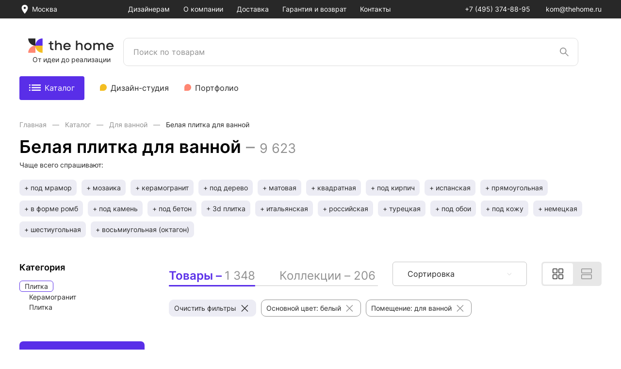

--- FILE ---
content_type: text/html; charset=UTF-8
request_url: https://thehome.ru/catalog/plitka/pomeschenie-dlya-vannoy/osnovnoy-tsvet-belyy/
body_size: 67318
content:
<!DOCTYPE html>
<html lang="ru">
<head>
    <meta charset="UTF-8">
    <meta http-equiv="X-UA-Compatible" content="IE=edge">
    <meta name="viewport" content="width=device-width, initial-scale=1.0">
	<link rel="icon" href="/favicon.svg">
    <title>Белая плитка для ванной в Москве, купить с доставкой, цены и фото в каталоге TheHome</title>
    <meta http-equiv="Content-Type" content="text/html; charset=UTF-8" />
<meta name="description" content="Белая плитка для ванной с доставкой по Москве. Цены, фото и отзывы в каталоге TheHome." />
<link rel="canonical" href="https://thehome.ru/catalog/plitka/pomeschenie-dlya-vannoy/osnovnoy-tsvet-belyy/" />
<link href="/bitrix/js/main/core/css/core.min.css?17041369443575" type="text/css" rel="stylesheet" />



<link href="/bitrix/js/ui/fonts/opensans/ui.font.opensans.min.css?17041369671861" type="text/css"  rel="stylesheet" />
<link href="/bitrix/js/main/popup/dist/main.popup.bundle.min.css?170413694123520" type="text/css"  rel="stylesheet" />
<link href="/local/templates/home/components/home/catalog.section/catalog/style.css?16618497003808" type="text/css"  rel="stylesheet" />
<link href="/local/css/vendor/swiper.min.css?166184970013872" type="text/css"  data-template-style="true"  rel="stylesheet" />
<link href="/local/css/vendor/fancybox.min.css?168802026012792" type="text/css"  data-template-style="true"  rel="stylesheet" />
<link href="/local/css/vendor/custom-fancy-carousel.css?16880202601182" type="text/css"  data-template-style="true"  rel="stylesheet" />
<link href="/local/css/vendor/range-slider.min.css?16618497007572" type="text/css"  data-template-style="true"  rel="stylesheet" />
<link href="/local/css/bundle/global.min.css?1688020260305504" type="text/css"  data-template-style="true"  rel="stylesheet" />
<link href="/local/css/custom.css?17435743291634" type="text/css"  data-template-style="true"  rel="stylesheet" />
<script type="text/javascript">if(!window.BX)window.BX={};if(!window.BX.message)window.BX.message=function(mess){if(typeof mess==='object'){for(let i in mess) {BX.message[i]=mess[i];} return true;}};</script>
<script type="text/javascript">(window.BX||top.BX).message({'JS_CORE_LOADING':'Загрузка...','JS_CORE_NO_DATA':'- Нет данных -','JS_CORE_WINDOW_CLOSE':'Закрыть','JS_CORE_WINDOW_EXPAND':'Развернуть','JS_CORE_WINDOW_NARROW':'Свернуть в окно','JS_CORE_WINDOW_SAVE':'Сохранить','JS_CORE_WINDOW_CANCEL':'Отменить','JS_CORE_WINDOW_CONTINUE':'Продолжить','JS_CORE_H':'ч','JS_CORE_M':'м','JS_CORE_S':'с','JSADM_AI_HIDE_EXTRA':'Скрыть лишние','JSADM_AI_ALL_NOTIF':'Показать все','JSADM_AUTH_REQ':'Требуется авторизация!','JS_CORE_WINDOW_AUTH':'Войти','JS_CORE_IMAGE_FULL':'Полный размер'});</script>

<script type="text/javascript" src="/bitrix/js/main/core/core.min.js?1704136950260400"></script>

<script>BX.setJSList(['/bitrix/js/main/core/core_ajax.js','/bitrix/js/main/core/core_promise.js','/bitrix/js/main/polyfill/promise/js/promise.js','/bitrix/js/main/loadext/loadext.js','/bitrix/js/main/loadext/extension.js','/bitrix/js/main/polyfill/promise/js/promise.js','/bitrix/js/main/polyfill/find/js/find.js','/bitrix/js/main/polyfill/includes/js/includes.js','/bitrix/js/main/polyfill/matches/js/matches.js','/bitrix/js/ui/polyfill/closest/js/closest.js','/bitrix/js/main/polyfill/fill/main.polyfill.fill.js','/bitrix/js/main/polyfill/find/js/find.js','/bitrix/js/main/polyfill/matches/js/matches.js','/bitrix/js/main/polyfill/core/dist/polyfill.bundle.js','/bitrix/js/main/core/core.js','/bitrix/js/main/polyfill/intersectionobserver/js/intersectionobserver.js','/bitrix/js/main/lazyload/dist/lazyload.bundle.js','/bitrix/js/main/polyfill/core/dist/polyfill.bundle.js','/bitrix/js/main/parambag/dist/parambag.bundle.js']);
BX.setCSSList(['/bitrix/js/main/core/css/core.css','/bitrix/js/main/lazyload/dist/lazyload.bundle.css','/bitrix/js/main/parambag/dist/parambag.bundle.css']);</script>
<script type="text/javascript">(window.BX||top.BX).message({'pull_server_enabled':'N','pull_config_timestamp':'0','pull_guest_mode':'N','pull_guest_user_id':'0'});(window.BX||top.BX).message({'PULL_OLD_REVISION':'Для продолжения корректной работы с сайтом необходимо перезагрузить страницу.'});</script>
<script type="text/javascript">(window.BX||top.BX).message({'LANGUAGE_ID':'ru','FORMAT_DATE':'DD.MM.YYYY','FORMAT_DATETIME':'DD.MM.YYYY HH:MI:SS','COOKIE_PREFIX':'BITRIX_TH','SERVER_TZ_OFFSET':'10800','SITE_ID':'s1','SITE_DIR':'/','USER_ID':'','SERVER_TIME':'1768743718','USER_TZ_OFFSET':'0','USER_TZ_AUTO':'Y','bitrix_sessid':'4e2f831754abcd82a5728fb1a1ec2ae4'});</script>


<script type="text/javascript" src="/bitrix/js/pull/protobuf/protobuf.min.js?170413667476433"></script>
<script type="text/javascript" src="/bitrix/js/pull/protobuf/model.min.js?170413667414190"></script>
<script type="text/javascript" src="/bitrix/js/rest/client/rest.client.min.js?17041367179240"></script>
<script type="text/javascript" src="/bitrix/js/pull/client/pull.client.min.js?170413667443841"></script>
<script type="text/javascript" src="/bitrix/js/main/popup/dist/main.popup.bundle.min.js?170413694161026"></script>
<script type="text/javascript">
					(function () {
						"use strict";

						var counter = function ()
						{
							var cookie = (function (name) {
								var parts = ("; " + document.cookie).split("; " + name + "=");
								if (parts.length == 2) {
									try {return JSON.parse(decodeURIComponent(parts.pop().split(";").shift()));}
									catch (e) {}
								}
							})("BITRIX_CONVERSION_CONTEXT_s1");

							if (cookie && cookie.EXPIRE >= BX.message("SERVER_TIME"))
								return;

							var request = new XMLHttpRequest();
							request.open("POST", "/bitrix/tools/conversion/ajax_counter.php", true);
							request.setRequestHeader("Content-type", "application/x-www-form-urlencoded");
							request.send(
								"SITE_ID="+encodeURIComponent("s1")+
								"&sessid="+encodeURIComponent(BX.bitrix_sessid())+
								"&HTTP_REFERER="+encodeURIComponent(document.referrer)
							);
						};

						if (window.frameRequestStart === true)
							BX.addCustomEvent("onFrameDataReceived", counter);
						else
							BX.ready(counter);
					})();
				</script>



<script type="text/javascript" src="/local/js/vendor/jquery-3.6.0.min.js?166184970089500"></script>
<script type="text/javascript" src="/local/js/vendor/jquery.fancybox.min.js?168802026068265"></script>
<script type="text/javascript" src="/local/js/vendor/scroll-lock.min.js?166184970012420"></script>
<script type="text/javascript" src="/local/js/vendor/js.cookie.min.js?16618497001680"></script>
<script type="text/javascript" src="/local/js/vendor/jquery.mask.min.js?16618497008327"></script>
<script type="text/javascript" src="/local/js/vendor/swiper.min.js?1661846700145870"></script>
<script type="text/javascript" src="/local/js/script.js?16650462001878"></script>
<script type="text/javascript" src="/local/js/bundle/global.js?17029081882273496"></script>
<script type="text/javascript" src="/local/js/functions.js?166738812081478"></script>
<script type="text/javascript" src="/local/js/sliders.js?16618467001094"></script>
<script type="text/javascript" src="/local/js/carousels.js?166184670012856"></script>
<script type="text/javascript" src="/local/js/square-list.js?16618467001544"></script>
<script type="text/javascript" src="/local/js/tab-manager.js?16618467001305"></script>
<script type="text/javascript" src="/local/js/app-modules.js?166184970012694"></script>
<script type="text/javascript" src="/local/js/page-exec.js?16618497008568"></script>
<script type="text/javascript" src="/local/js/stcalc.js?16618497005534"></script>
<script type="text/javascript" src="/local/templates/home/components/home/catalog.section/catalog/script.min.js?16618497005563"></script>
<script type="text/javascript">var _ba = _ba || []; _ba.push(["aid", "939817c2e6eeb2cb1073cd2fbe30c020"]); _ba.push(["host", "thehome.ru"]); (function() {var ba = document.createElement("script"); ba.type = "text/javascript"; ba.async = true;ba.src = (document.location.protocol == "https:" ? "https://" : "http://") + "bitrix.info/ba.js";var s = document.getElementsByTagName("script")[0];s.parentNode.insertBefore(ba, s);})();</script>


	<meta name="yandex-verification" content="eb18d7c05fe2931c" />

<!-- Yandex.Metrika counter -->
<script type="text/javascript" >
	(function(m,e,t,r,i,k,a){m[i]=m[i]||function(){(m[i].a=m[i].a||[]).push(arguments)};
	m[i].l=1*new Date();k=e.createElement(t),a=e.getElementsByTagName(t)[0],k.async=1,k.src=r,a.parentNode.insertBefore(k,a)})
	(window, document, "script", "https://mc.yandex.ru/metrika/tag.js", "ym");

	ym(86911123, "init", {
        clickmap:true,
        trackLinks:true,
        accurateTrackBounce:true,
        webvisor:true
	});
</script>
<noscript><div><img src="https://mc.yandex.ru/watch/86911123"; style="position:absolute; left:-9999px;" alt="" /></div></noscript>
<!-- /Yandex.Metrika counter -->	<meta name="google-site-verification" content="JFrh_AOTTBFzOVXscX6smmsdId-ekf1z4lrlgKSXEPc" />

<!-- Global site tag (gtag.js) - Google Analytics -->
<script async src="https://www.googletagmanager.com/gtag/js?id=G-65NV1GSZYS"</script>;
<script>
	window.dataLayer = window.dataLayer || [];
	function gtag(){dataLayer.push(arguments);}
	gtag('js', new Date());

	gtag('config', 'G-65NV1GSZYS');
</script>
</head>
<body>
<div id="app">
<header class="header">
    <div class="header-desktop">

        <div class="header-desktop__top">
            <div class="container">
                <div class="header-desktop__top-list">
                    <div class="header-desktop__top-location">

                        <div class="location-select">
                            <button class="location-select__btn">
                                <div class="location-select__icon">
                                    <img src="/local/img/icons/location.svg" alt="">
                                </div>
                                <div class="location-select__text">
                                    Москва                                </div>
                            </button>
                        </div>

                    </div>

                    <div class="header-desktop__top-menu is-styled-scroll-menu">
                                                <nav class="menu-main">
                            <ul class="menu-main__list">
                                <!-- Modificator: active -->
                                                                    <li class="menu-main__item"><a class="menu-main__link" href="/">
                                            Дизайнерам</a>
                                    </li>
                                                                    <li class="menu-main__item"><a class="menu-main__link" href="/about/">
                                            О компании</a>
                                    </li>
                                                                    <li class="menu-main__item"><a class="menu-main__link" href="/delivery/">
                                            Доставка</a>
                                    </li>
                                                                    <li class="menu-main__item"><a class="menu-main__link" href="/return/">
                                            Гарантия и возврат</a>
                                    </li>
                                                                    <li class="menu-main__item"><a class="menu-main__link" href="/contacts/">
                                            Контакты</a>
                                    </li>
                                                            </ul>
                        </nav>
                                            </div>

                    <div class="header-desktop__top-contact">

                        <div class="menu-contact">
                            <ul class="menu-contact__list">
                                <li class="menu-contact__item"><a class="menu-contact__link" href="tel:+74953748895">
                                        +7 (495) 374-88-95                                    </a></li>
                                <li class="menu-contact__item"><a class="menu-contact__link" href="mailto:kom@thehome.ru">
                                        kom@thehome.ru</a></li>
                            </ul>
                        </div>

                    </div>
                </div>
            </div>
        </div>

        <div class="header-desktop__center">
            <div class="container">
                <div class="header-desktop__center-list">
                    <div class="header-desktop__center-logo">

                        <div class="logo">
                            <a href="/" class="logo__link">
								<img src="/local/img/logo.svg" title="The Home">
							</a> <!-- Modificator: active -->
                        </div>
                        <div class="header-desktop__logo-text">
                            От идеи до реализации
                        </div>
                    </div>
                    <div class="header-desktop__center-search">


                                                <div class="js-vueSearch" data-q=""></div>
                    </div>
                    <div class="header-desktop__center-menu">

                    </div>
                </div>
            </div>
        </div>

        <div class="header-desktop__bottom">
            <div class="container">

                <div class="header-desktop__bottom-list">
                    <div class="header-desktop__bottom-catalog-btn">
                        <a class="submenu__link submenu__link--catalog-primary jsa-megaDesk-btn" href="/catalog/">
                            <span class="submenu__link-icon-o">
                                <img src="/local/img/icons/catalog-icon.svg" alt="">
                            </span>
                            <span class="submenu__link-icon-c"><span class="ui-x"></span></span>
                            Каталог
                        </a>
                    </div>
                    <div class="header-desktop__bottom-menu">
                        <nav class="submenu">
    <ul class="submenu__list">
        <!-- Modificator: submenu__link--label -> добавляет иконку -->
        <!-- Modificator: submenu__link--label-peach -> цвет иконки -->
        <!-- Modificator: active -->
                    <li class="submenu__item">
                                    <img src="/upload/uf/1fb/3objt3n1wsx8xxxis7klm9cyg9u6rmoz.svg">&nbsp
                                <a class="submenu__link" href="https://promo.thehome.ru/">
                    Дизайн-студия                </a>
            </li>
                    <li class="submenu__item">
                                    <img src="/upload/uf/c0e/kl7kw60mnk9k2jsg7o0bctuez4ju63aa.svg">&nbsp
                                <a class="submenu__link" href="/designs/kvartiry/">
                    Портфолио                </a>
            </li>
            </ul>
</nav>

                    </div>
                </div>

            </div>
        </div>

        <div class="header-desktop__catalog">
            <noindex>
<div class="ctl jsa-megaDesk">
    <div class='ctl__body container'>
        <div class="ctl__left left-ctl">
            <ul class="left-ctl__list">
                                                            <li class="left-ctl__item jsa-megaDesk-item active"
                            data-name="1">
                            <a href="/catalog/santehnika/" rel="nofollow" class="left-ctl__link">
                                <div class="left-ctl__icon">
                                    <img src="/upload/resize_cache/uf/6ce/30_30_2/fe8hnu9feys5khz9gzilyd3ztcjl4fui.png" alt="Сантехника">
                                </div>
                                <div class="left-ctl__text">
                                    Сантехника                                </div>
                                <div class="left-ctl__btn">
                                    <svg width="7" height="12" viewBox="0 0 7 12" fill="none"
                                         xmlns="http://www.w3.org/2000/svg">
                                        <path d="M1.01758 1.2998L6.04565 6.00334L1.11196 10.8058" stroke="#909090"/>
                                    </svg>
                                </div>
                            </a>
                        </li>
                                                                                    <li class="left-ctl__item jsa-megaDesk-item"
                            data-name="4">
                            <a href="/catalog/svet/" rel="nofollow" class="left-ctl__link">
                                <div class="left-ctl__icon">
                                    <img src="/upload/resize_cache/uf/358/30_30_2/k0xl48kwumhoiy6ik4z30hymqaqrvooi.png" alt="Свет">
                                </div>
                                <div class="left-ctl__text">
                                    Свет                                </div>
                                <div class="left-ctl__btn">
                                    <svg width="7" height="12" viewBox="0 0 7 12" fill="none"
                                         xmlns="http://www.w3.org/2000/svg">
                                        <path d="M1.01758 1.2998L6.04565 6.00334L1.11196 10.8058" stroke="#909090"/>
                                    </svg>
                                </div>
                            </a>
                        </li>
                                                                                    <li class="left-ctl__item jsa-megaDesk-item"
                            data-name="5">
                            <a href="/catalog/parket/" rel="nofollow" class="left-ctl__link">
                                <div class="left-ctl__icon">
                                    <img src="/upload/resize_cache/uf/1d0/30_30_2/m3c19p3fpp8toa5mu7hs6e0uh8y80h3k.png" alt="Напольные покрытия">
                                </div>
                                <div class="left-ctl__text">
                                    Напольные покрытия                                </div>
                                <div class="left-ctl__btn">
                                    <svg width="7" height="12" viewBox="0 0 7 12" fill="none"
                                         xmlns="http://www.w3.org/2000/svg">
                                        <path d="M1.01758 1.2998L6.04565 6.00334L1.11196 10.8058" stroke="#909090"/>
                                    </svg>
                                </div>
                            </a>
                        </li>
                                                                                    <li class="left-ctl__item jsa-megaDesk-item"
                            data-name="3">
                            <a href="/catalog/plitka/" rel="nofollow" class="left-ctl__link">
                                <div class="left-ctl__icon">
                                    <img src="/upload/resize_cache/uf/126/30_30_2/l8l7igdrfppg8jfhs7ly2tybpqrvqtfo.png" alt="Плитка">
                                </div>
                                <div class="left-ctl__text">
                                    Плитка                                </div>
                                <div class="left-ctl__btn">
                                    <svg width="7" height="12" viewBox="0 0 7 12" fill="none"
                                         xmlns="http://www.w3.org/2000/svg">
                                        <path d="M1.01758 1.2998L6.04565 6.00334L1.11196 10.8058" stroke="#909090"/>
                                    </svg>
                                </div>
                            </a>
                        </li>
                                                                                    <li class="left-ctl__item jsa-megaDesk-item"
                            data-name="6">
                            <a href="/catalog/mebel/" rel="nofollow" class="left-ctl__link">
                                <div class="left-ctl__icon">
                                    <img src="/upload/resize_cache/uf/712/30_30_2/yi7kt488e8qb3vvy69ojmzp5rqqq8nw8.png" alt="Мебель">
                                </div>
                                <div class="left-ctl__text">
                                    Мебель                                </div>
                                <div class="left-ctl__btn">
                                    <svg width="7" height="12" viewBox="0 0 7 12" fill="none"
                                         xmlns="http://www.w3.org/2000/svg">
                                        <path d="M1.01758 1.2998L6.04565 6.00334L1.11196 10.8058" stroke="#909090"/>
                                    </svg>
                                </div>
                            </a>
                        </li>
                                                                                    <li class="left-ctl__item jsa-megaDesk-item"
                            data-name="9">
                            <a href="/catalog/stena/" rel="nofollow" class="left-ctl__link">
                                <div class="left-ctl__icon">
                                    <img src="/upload/resize_cache/uf/759/30_30_2/7zczgjg3aj3wqw6y952w69visifxkkgc.jpg" alt="Стеновые панели">
                                </div>
                                <div class="left-ctl__text">
                                    Стеновые панели                                </div>
                                <div class="left-ctl__btn">
                                    <svg width="7" height="12" viewBox="0 0 7 12" fill="none"
                                         xmlns="http://www.w3.org/2000/svg">
                                        <path d="M1.01758 1.2998L6.04565 6.00334L1.11196 10.8058" stroke="#909090"/>
                                    </svg>
                                </div>
                            </a>
                        </li>
                                                                                    <li class="left-ctl__item jsa-megaDesk-item"
                            data-name="8">
                            <a href="/catalog/electrotechnika/" rel="nofollow" class="left-ctl__link">
                                <div class="left-ctl__icon">
                                    <img src="/upload/resize_cache/uf/4bb/30_30_2/ftij2qfjps43r6zh2kimytih9f882jus.png" alt="Электротехника">
                                </div>
                                <div class="left-ctl__text">
                                    Электротехника                                </div>
                                <div class="left-ctl__btn">
                                    <svg width="7" height="12" viewBox="0 0 7 12" fill="none"
                                         xmlns="http://www.w3.org/2000/svg">
                                        <path d="M1.01758 1.2998L6.04565 6.00334L1.11196 10.8058" stroke="#909090"/>
                                    </svg>
                                </div>
                            </a>
                        </li>
                                                    </ul>

                            <ul class="left-ctl__list">
                                            <li class="left-ctl__item">
                            <a href="https://promo.thehome.ru/" rel="nofollow" class="left-ctl__link">
                                <div class="left-ctl__icon left-ctl__icon--small">
                                    <img src="/upload/uf/1fb/3objt3n1wsx8xxxis7klm9cyg9u6rmoz.svg" alt="Дизайн-студия">
                                </div>
                                <div class="left-ctl__text">
                                    Дизайн-студия                                </div>
                            </a>
                        </li>
                                            <li class="left-ctl__item">
                            <a href="/designs/kvartiry/" rel="nofollow" class="left-ctl__link">
                                <div class="left-ctl__icon left-ctl__icon--small">
                                    <img src="/upload/uf/c0e/kl7kw60mnk9k2jsg7o0bctuez4ju63aa.svg" alt="Портфолио">
                                </div>
                                <div class="left-ctl__text">
                                    Портфолио                                </div>
                            </a>
                        </li>
                                    </ul>
                    </div>

        <div class="ctl__right">
                            <div class="right-ctl jsa-megaDesk-itemContent  active" data-name="1">
                                        <div class="right-ctl__body">
                        <div class="section-right-ctl">
                            <!-- Три колонки. Равномерно разделить элементы по колонкам -->
                                                            <div class="section-right-ctl__col">
                                                                            <!-- js-listHide и data-js-list если элементов больше 5 -->
                                        <ul class="section-right-ctl__list js-listHide "
                                             data-js-list="not-active">
                                            <!-- Заголовок -->
                                            <li class="section-right-ctl__item section-right-ctl__item--sec">
                                                <a href="/catalog/santehnika/mebel-dlya-vannoy/" rel="nofollow" class="section-right-ctl__link">Мебель для ванной</a>
                                            </li>
                                                                                                                                                <!-- Первые 5 элементов -->
                                                    <li class="section-right-ctl__item">
                                                        <a href="/catalog/santehnika/mebel-dlya-vannoy/zerkala-dlya-vannoy/" rel="nofollow" class="section-right-ctl__link">Зеркала</a>
                                                    </li>
                                                                                                                                                                                                <!-- Первые 5 элементов -->
                                                    <li class="section-right-ctl__item">
                                                        <a href="/catalog/santehnika/mebel-dlya-vannoy/tumby-s-rakovinoy/" rel="nofollow" class="section-right-ctl__link">Тумбы с раковиной</a>
                                                    </li>
                                                                                                                                                                                                <!-- Первые 5 элементов -->
                                                    <li class="section-right-ctl__item">
                                                        <a href="/catalog/santehnika/mebel-dlya-vannoy/tumby-dlya-vannoy/" rel="nofollow" class="section-right-ctl__link">Тумбы под раковину</a>
                                                    </li>
                                                                                                                                                                                                <!-- Первые 5 элементов -->
                                                    <li class="section-right-ctl__item">
                                                        <a href="/catalog/santehnika/mebel-dlya-vannoy/zerkalnye-shkafy/" rel="nofollow" class="section-right-ctl__link">Зеркальные шкафы</a>
                                                    </li>
                                                                                                                                                                                                <!-- Первые 5 элементов -->
                                                    <li class="section-right-ctl__item">
                                                        <a href="/catalog/santehnika/mebel-dlya-vannoy/shkafy-penaly/" rel="nofollow" class="section-right-ctl__link">Шкафы-пеналы</a>
                                                    </li>
                                                                                                                                                                                                <!-- Остальные элементы -->
                                                    <li class="section-right-ctl__item js-listHide-item not-active">
                                                        <a href="/catalog/santehnika/mebel-dlya-vannoy/komplekty-mebeli/" rel="nofollow" class="section-right-ctl__link">Комплекты мебели</a>
                                                    </li>
                                                                                                                                                                                        <!-- Выводим если элементов больше 5 -->
                                                <li class="section-right-ctl__item section-right-ctl__item--more">
                                                    <button class="section-right-ctl__btn js-listHide-btn"><span class="js-origin active">Ещё 1</span><span class="js-hide">Cвернуть</span></button>
                                                </li>
                                                                                    </ul>
                                                                            <!-- js-listHide и data-js-list если элементов больше 5 -->
                                        <ul class="section-right-ctl__list "
                                            >
                                            <!-- Заголовок -->
                                            <li class="section-right-ctl__item section-right-ctl__item--sec">
                                                <a href="/catalog/santehnika/vanny/" rel="nofollow" class="section-right-ctl__link">Ванны</a>
                                            </li>
                                                                                                                                                <!-- Первые 5 элементов -->
                                                    <li class="section-right-ctl__item">
                                                        <a href="/catalog/santehnika/vanny/akrilovye-vanny/" rel="nofollow" class="section-right-ctl__link">Акриловые</a>
                                                    </li>
                                                                                                                                                                                                <!-- Первые 5 элементов -->
                                                    <li class="section-right-ctl__item">
                                                        <a href="/catalog/santehnika/vanny/chugunnye-vanny/" rel="nofollow" class="section-right-ctl__link">Чугунные</a>
                                                    </li>
                                                                                                                                                                                                <!-- Первые 5 элементов -->
                                                    <li class="section-right-ctl__item">
                                                        <a href="/catalog/santehnika/vanny/stalnye-vanny/" rel="nofollow" class="section-right-ctl__link">Стальные</a>
                                                    </li>
                                                                                                                                                                                                <!-- Первые 5 элементов -->
                                                    <li class="section-right-ctl__item">
                                                        <a href="/catalog/santehnika/vanny/yglovaya-konstrykcia-da/" rel="nofollow" class="section-right-ctl__link">Угловые</a>
                                                    </li>
                                                                                                                                                                                                <!-- Первые 5 элементов -->
                                                    <li class="section-right-ctl__item">
                                                        <a href="/catalog/santehnika/vanny/sistema-gidromassaja-est-uzhe-ustanovlena/" rel="nofollow" class="section-right-ctl__link">Гидромассажные</a>
                                                    </li>
                                                                                                                                                                                </ul>
                                                                            <!-- js-listHide и data-js-list если элементов больше 5 -->
                                        <ul class="section-right-ctl__list "
                                            >
                                            <!-- Заголовок -->
                                            <li class="section-right-ctl__item section-right-ctl__item--sec">
                                                <a href="/catalog/santehnika/rakoviny/" rel="nofollow" class="section-right-ctl__link">Раковины</a>
                                            </li>
                                                                                                                                                <!-- Первые 5 элементов -->
                                                    <li class="section-right-ctl__item">
                                                        <a href="/catalog/santehnika/rakoviny/podvesnyye-rakoviny/" rel="nofollow" class="section-right-ctl__link">Подвесные</a>
                                                    </li>
                                                                                                                                                                                                <!-- Первые 5 элементов -->
                                                    <li class="section-right-ctl__item">
                                                        <a href="/catalog/santehnika/rakoviny/nakladnyye-rakoviny/" rel="nofollow" class="section-right-ctl__link">Накладные</a>
                                                    </li>
                                                                                                                                                                                                <!-- Первые 5 элементов -->
                                                    <li class="section-right-ctl__item">
                                                        <a href="/catalog/santehnika/rakoviny/vstraivaemye-rakoviny/" rel="nofollow" class="section-right-ctl__link">Встраиваемые</a>
                                                    </li>
                                                                                                                                                                                                <!-- Первые 5 элементов -->
                                                    <li class="section-right-ctl__item">
                                                        <a href="/catalog/santehnika/rakoviny/poluvstraivaemye-rakoviny/" rel="nofollow" class="section-right-ctl__link">Полувстраиваемые</a>
                                                    </li>
                                                                                                                                                                                                <!-- Первые 5 элементов -->
                                                    <li class="section-right-ctl__item">
                                                        <a href="/catalog/santehnika/rakoviny/napolnye-rakoviny/" rel="nofollow" class="section-right-ctl__link">Напольные </a>
                                                    </li>
                                                                                                                                                                                </ul>
                                                                            <!-- js-listHide и data-js-list если элементов больше 5 -->
                                        <ul class="section-right-ctl__list "
                                            >
                                            <!-- Заголовок -->
                                            <li class="section-right-ctl__item section-right-ctl__item--sec">
                                                <a href="/catalog/santehnika/bide/" rel="nofollow" class="section-right-ctl__link">Биде</a>
                                            </li>
                                                                                                                                                <!-- Первые 5 элементов -->
                                                    <li class="section-right-ctl__item">
                                                        <a href="/catalog/santehnika/bide/podvesnye-bide/" rel="nofollow" class="section-right-ctl__link">Подвесные</a>
                                                    </li>
                                                                                                                                                                                                <!-- Первые 5 элементов -->
                                                    <li class="section-right-ctl__item">
                                                        <a href="/catalog/santehnika/bide/bide-napolnye/" rel="nofollow" class="section-right-ctl__link">Напольные</a>
                                                    </li>
                                                                                                                                                                                </ul>
                                                                            <!-- js-listHide и data-js-list если элементов больше 5 -->
                                        <ul class="section-right-ctl__list  section-right-ctl__list--clear"
                                            >
                                            <!-- Заголовок -->
                                            <li class="section-right-ctl__item section-right-ctl__item--sec">
                                                <a href="/catalog/santehnika/aksessuary/" rel="nofollow" class="section-right-ctl__link">Аксессуары для ванной</a>
                                            </li>
                                                                                                                                </ul>
                                                                    </div>
                                                            <div class="section-right-ctl__col">
                                                                            <!-- js-listHide и data-js-list если элементов больше 5 -->
                                        <ul class="section-right-ctl__list js-listHide "
                                             data-js-list="not-active">
                                            <!-- Заголовок -->
                                            <li class="section-right-ctl__item section-right-ctl__item--sec">
                                                <a href="/catalog/santehnika/unitazy/" rel="nofollow" class="section-right-ctl__link">Унитазы </a>
                                            </li>
                                                                                                                                                <!-- Первые 5 элементов -->
                                                    <li class="section-right-ctl__item">
                                                        <a href="/catalog/santehnika/unitazy/podvesnye-unitazy/" rel="nofollow" class="section-right-ctl__link">Подвесные</a>
                                                    </li>
                                                                                                                                                                                                <!-- Первые 5 элементов -->
                                                    <li class="section-right-ctl__item">
                                                        <a href="/catalog/santehnika/unitazy/montaj-napolnyy/" rel="nofollow" class="section-right-ctl__link">Напольные</a>
                                                    </li>
                                                                                                                                                                                                <!-- Первые 5 элементов -->
                                                    <li class="section-right-ctl__item">
                                                        <a href="/catalog/santehnika/unitazy/gotovyye-resheniya/" rel="nofollow" class="section-right-ctl__link">Комплекты (с инсталляцией) </a>
                                                    </li>
                                                                                                                                                                                                <!-- Первые 5 элементов -->
                                                    <li class="section-right-ctl__item">
                                                        <a href="/catalog/santehnika/unitazy/unitazy-kompakt/" rel="nofollow" class="section-right-ctl__link">Унитазы-компакт</a>
                                                    </li>
                                                                                                                                                                                                <!-- Первые 5 элементов -->
                                                    <li class="section-right-ctl__item">
                                                        <a href="/catalog/santehnika/unitazy/pristavnye-unitazy/" rel="nofollow" class="section-right-ctl__link">Приставные</a>
                                                    </li>
                                                                                                                                                                                                <!-- Остальные элементы -->
                                                    <li class="section-right-ctl__item js-listHide-item not-active">
                                                        <a href="/catalog/santehnika/unitazy/unitazy-s-funktsiey-bide/" rel="nofollow" class="section-right-ctl__link">С функцией биде</a>
                                                    </li>
                                                                                                                                                                                        <!-- Выводим если элементов больше 5 -->
                                                <li class="section-right-ctl__item section-right-ctl__item--more">
                                                    <button class="section-right-ctl__btn js-listHide-btn"><span class="js-origin active">Ещё 1</span><span class="js-hide">Cвернуть</span></button>
                                                </li>
                                                                                    </ul>
                                                                            <!-- js-listHide и data-js-list если элементов больше 5 -->
                                        <ul class="section-right-ctl__list "
                                            >
                                            <!-- Заголовок -->
                                            <li class="section-right-ctl__item section-right-ctl__item--sec">
                                                <a href="/catalog/santehnika/smesiteli/" rel="nofollow" class="section-right-ctl__link">Смесители</a>
                                            </li>
                                                                                                                                                <!-- Первые 5 элементов -->
                                                    <li class="section-right-ctl__item">
                                                        <a href="/catalog/santehnika/smesiteli/smesitely-dlya-vanny/" rel="nofollow" class="section-right-ctl__link">Для ванны</a>
                                                    </li>
                                                                                                                                                                                                <!-- Первые 5 элементов -->
                                                    <li class="section-right-ctl__item">
                                                        <a href="/catalog/santehnika/smesiteli/smesitely-dlya-rakoviny/" rel="nofollow" class="section-right-ctl__link">Для раковины</a>
                                                    </li>
                                                                                                                                                                                                <!-- Первые 5 элементов -->
                                                    <li class="section-right-ctl__item">
                                                        <a href="/catalog/santehnika/smesiteli/smesitely-dlya-dusha/" rel="nofollow" class="section-right-ctl__link">Для душа</a>
                                                    </li>
                                                                                                                                                                                                <!-- Первые 5 элементов -->
                                                    <li class="section-right-ctl__item">
                                                        <a href="/catalog/santehnika/smesiteli/smesitely-dlya-kukhonnoy-moyki/" rel="nofollow" class="section-right-ctl__link">Для кухни</a>
                                                    </li>
                                                                                                                                                                                                <!-- Первые 5 элементов -->
                                                    <li class="section-right-ctl__item">
                                                        <a href="/catalog/santehnika/smesiteli/smesitely-dlya-bide/" rel="nofollow" class="section-right-ctl__link">Для биде</a>
                                                    </li>
                                                                                                                                                                                </ul>
                                                                            <!-- js-listHide и data-js-list если элементов больше 5 -->
                                        <ul class="section-right-ctl__list "
                                            >
                                            <!-- Заголовок -->
                                            <li class="section-right-ctl__item section-right-ctl__item--sec">
                                                <a href="/catalog/santehnika/dushevaya-programma/" rel="nofollow" class="section-right-ctl__link">Душевая программа</a>
                                            </li>
                                                                                                                                                <!-- Первые 5 элементов -->
                                                    <li class="section-right-ctl__item">
                                                        <a href="/catalog/santehnika/dushevaya-programma/dushevye-stoyki/" rel="nofollow" class="section-right-ctl__link">Душевые стойки</a>
                                                    </li>
                                                                                                                                                                                                <!-- Первые 5 элементов -->
                                                    <li class="section-right-ctl__item">
                                                        <a href="/catalog/santehnika/dushevaya-programma/gigienicheskie-dushi/" rel="nofollow" class="section-right-ctl__link">Гигиенические души</a>
                                                    </li>
                                                                                                                                                                                                <!-- Первые 5 элементов -->
                                                    <li class="section-right-ctl__item">
                                                        <a href="/catalog/santehnika/dushevaya-programma/dushevye-garnitury/" rel="nofollow" class="section-right-ctl__link">Душевые гарнитуры</a>
                                                    </li>
                                                                                                                                                                                                <!-- Первые 5 элементов -->
                                                    <li class="section-right-ctl__item">
                                                        <a href="/catalog/santehnika/dushevaya-programma/dushevye-nabory/" rel="nofollow" class="section-right-ctl__link">Душевые наборы</a>
                                                    </li>
                                                                                                                                                                                                <!-- Первые 5 элементов -->
                                                    <li class="section-right-ctl__item">
                                                        <a href="/catalog/santehnika/dushevaya-programma/dushevye-sistemy/" rel="nofollow" class="section-right-ctl__link">Душевые системы</a>
                                                    </li>
                                                                                                                                                                                </ul>
                                                                            <!-- js-listHide и data-js-list если элементов больше 5 -->
                                        <ul class="section-right-ctl__list  section-right-ctl__list--clear"
                                            >
                                            <!-- Заголовок -->
                                            <li class="section-right-ctl__item section-right-ctl__item--sec">
                                                <a href="/catalog/santehnika/poddony/" rel="nofollow" class="section-right-ctl__link">Душевые поддоны</a>
                                            </li>
                                                                                                                                </ul>
                                                                    </div>
                                                            <div class="section-right-ctl__col">
                                                                            <!-- js-listHide и data-js-list если элементов больше 5 -->
                                        <ul class="section-right-ctl__list js-listHide "
                                             data-js-list="not-active">
                                            <!-- Заголовок -->
                                            <li class="section-right-ctl__item section-right-ctl__item--sec">
                                                <a href="/catalog/santehnika/dushevye-ograzhdeniya/" rel="nofollow" class="section-right-ctl__link">Душевые кабины и ограждения</a>
                                            </li>
                                                                                                                                                <!-- Первые 5 элементов -->
                                                    <li class="section-right-ctl__item">
                                                        <a href="/catalog/santehnika/dushevye-kabiny-i-boksy/dushevye-kabiny/" rel="nofollow" class="section-right-ctl__link">Душевые кабины</a>
                                                    </li>
                                                                                                                                                                                                <!-- Первые 5 элементов -->
                                                    <li class="section-right-ctl__item">
                                                        <a href="/catalog/santehnika/dushevye-kabiny-i-boksy/dushevye-boksy/" rel="nofollow" class="section-right-ctl__link">Душевые боксы</a>
                                                    </li>
                                                                                                                                                                                                <!-- Первые 5 элементов -->
                                                    <li class="section-right-ctl__item">
                                                        <a href="/catalog/santehnika/dushevye-ograzhdeniya/dushevye-ugolki/" rel="nofollow" class="section-right-ctl__link">Душевые уголки</a>
                                                    </li>
                                                                                                                                                                                                <!-- Первые 5 элементов -->
                                                    <li class="section-right-ctl__item">
                                                        <a href="/catalog/santehnika/dushevye-ograzhdeniya/dushevye-dveri/" rel="nofollow" class="section-right-ctl__link">Душевые двери</a>
                                                    </li>
                                                                                                                                                                                                <!-- Первые 5 элементов -->
                                                    <li class="section-right-ctl__item">
                                                        <a href="/catalog/santehnika/dushevye-ograzhdeniya/dushevye-peregorodki/" rel="nofollow" class="section-right-ctl__link">Душевые перегородки</a>
                                                    </li>
                                                                                                                                                                                                <!-- Остальные элементы -->
                                                    <li class="section-right-ctl__item js-listHide-item not-active">
                                                        <a href="/catalog/santehnika/dushevye-ograzhdeniya/shtorki-na-vannu/" rel="nofollow" class="section-right-ctl__link">Шторки на ванну</a>
                                                    </li>
                                                                                                                                                                                        <!-- Выводим если элементов больше 5 -->
                                                <li class="section-right-ctl__item section-right-ctl__item--more">
                                                    <button class="section-right-ctl__btn js-listHide-btn"><span class="js-origin active">Ещё 1</span><span class="js-hide">Cвернуть</span></button>
                                                </li>
                                                                                    </ul>
                                                                            <!-- js-listHide и data-js-list если элементов больше 5 -->
                                        <ul class="section-right-ctl__list "
                                            >
                                            <!-- Заголовок -->
                                            <li class="section-right-ctl__item section-right-ctl__item--sec">
                                                <a href="/catalog/santehnika/installyatsii/" rel="nofollow" class="section-right-ctl__link">Инсталляции</a>
                                            </li>
                                                                                                                                                <!-- Первые 5 элементов -->
                                                    <li class="section-right-ctl__item">
                                                        <a href="/catalog/santehnika/installyatsii/installyatsii-s-unitazom/" rel="nofollow" class="section-right-ctl__link">С унитазом</a>
                                                    </li>
                                                                                                                                                                                                <!-- Первые 5 элементов -->
                                                    <li class="section-right-ctl__item">
                                                        <a href="/catalog/santehnika/installyatsii/installyatsii-dlya-unitazov/" rel="nofollow" class="section-right-ctl__link">Для унитазов</a>
                                                    </li>
                                                                                                                                                                                                <!-- Первые 5 элементов -->
                                                    <li class="section-right-ctl__item">
                                                        <a href="/catalog/santehnika/installyatsii/installyatsii-dlya-bide/" rel="nofollow" class="section-right-ctl__link">Для биде</a>
                                                    </li>
                                                                                                                                                                                                <!-- Первые 5 элементов -->
                                                    <li class="section-right-ctl__item">
                                                        <a href="/catalog/santehnika/installyatsii/installyatsii-dlya-rakovin/" rel="nofollow" class="section-right-ctl__link">Для раковин</a>
                                                    </li>
                                                                                                                                                                                                <!-- Первые 5 элементов -->
                                                    <li class="section-right-ctl__item">
                                                        <a href="/catalog/santehnika/installyatsii/installyatsii-dlya-pissuarov/" rel="nofollow" class="section-right-ctl__link">Для писсуаров</a>
                                                    </li>
                                                                                                                                                                                </ul>
                                                                            <!-- js-listHide и data-js-list если элементов больше 5 -->
                                        <ul class="section-right-ctl__list "
                                            >
                                            <!-- Заголовок -->
                                            <li class="section-right-ctl__item section-right-ctl__item--sec">
                                                <a href="/catalog/santehnika/polotentsesushiteli/" rel="nofollow" class="section-right-ctl__link">Полотенцесушители</a>
                                            </li>
                                                                                                                                                <!-- Первые 5 элементов -->
                                                    <li class="section-right-ctl__item">
                                                        <a href="/catalog/santehnika/polotentsesushiteli/vodyanye/" rel="nofollow" class="section-right-ctl__link">Водяные</a>
                                                    </li>
                                                                                                                                                                                                <!-- Первые 5 элементов -->
                                                    <li class="section-right-ctl__item">
                                                        <a href="/catalog/santehnika/polotentsesushiteli/elektricheskie/" rel="nofollow" class="section-right-ctl__link">Электрические</a>
                                                    </li>
                                                                                                                                                                                </ul>
                                                                            <!-- js-listHide и data-js-list если элементов больше 5 -->
                                        <ul class="section-right-ctl__list  section-right-ctl__list--clear"
                                            >
                                            <!-- Заголовок -->
                                            <li class="section-right-ctl__item section-right-ctl__item--sec">
                                                <a href="/catalog/santehnika/dushevye-trapy-i-lotki/dushevye-trapy/" rel="nofollow" class="section-right-ctl__link">Душевые трапы и лотки</a>
                                            </li>
                                                                                                                                </ul>
                                                                    </div>
                                                    </div>


                                                <div class="gallery-right-ctl">
                                                        <div class="gallery-right-ctl__img">
                                <a href="/catalog/" rel="nofollow" class="gallery-right-ctl__img-link">
                                    <img src="/upload/uf/7e8/um7bzp4pnvofez2ls0r4ojei7hbedj0s.png" alt="">
                                </a>
                            </div>
                                                        <div class="gallery-right-ctl__img">
                                <a href="#" rel="nofollow" class="gallery-right-ctl__img-link">
                                    <img src="/upload/resize_cache/uf/adc/120_60_1/98cxjzz73xzigmpzphzkv1ylh24x5org.png" alt="">
                                </a>
                            </div>
                                                    </div>
                                            </div>
                </div>
                                <div class="right-ctl jsa-megaDesk-itemContent " data-name="4">
                                        <div class="right-ctl__body">
                        <div class="section-right-ctl">
                            <!-- Три колонки. Равномерно разделить элементы по колонкам -->
                                                            <div class="section-right-ctl__col">
                                                                            <!-- js-listHide и data-js-list если элементов больше 5 -->
                                        <ul class="section-right-ctl__list "
                                            >
                                            <!-- Заголовок -->
                                            <li class="section-right-ctl__item section-right-ctl__item--sec">
                                                <a href="/catalog/svet/lyustra/" rel="nofollow" class="section-right-ctl__link">Люстры</a>
                                            </li>
                                                                                                                                                <!-- Первые 5 элементов -->
                                                    <li class="section-right-ctl__item">
                                                        <a href="/catalog/svet/lyustra/tip-potolochnaya-lyustra/" rel="nofollow" class="section-right-ctl__link">Потолочные</a>
                                                    </li>
                                                                                                                                                                                                <!-- Первые 5 элементов -->
                                                    <li class="section-right-ctl__item">
                                                        <a href="/catalog/svet/lyustra/tip-podvesnaya-lyustra/" rel="nofollow" class="section-right-ctl__link">Подвесные</a>
                                                    </li>
                                                                                                                                                                                                <!-- Первые 5 элементов -->
                                                    <li class="section-right-ctl__item">
                                                        <a href="/catalog/svet/lyustra/pomeshenie-gostinaya/" rel="nofollow" class="section-right-ctl__link">Для гостиной</a>
                                                    </li>
                                                                                                                                                                                                <!-- Первые 5 элементов -->
                                                    <li class="section-right-ctl__item">
                                                        <a href="/catalog/svet/lyustra/pomeshenie-kukhnya/" rel="nofollow" class="section-right-ctl__link">Для кухни</a>
                                                    </li>
                                                                                                                                                                                                <!-- Первые 5 элементов -->
                                                    <li class="section-right-ctl__item">
                                                        <a href="/catalog/svet/lyustra/pomeshenie-spalnya/" rel="nofollow" class="section-right-ctl__link">Для спальни</a>
                                                    </li>
                                                                                                                                                                                </ul>
                                                                            <!-- js-listHide и data-js-list если элементов больше 5 -->
                                        <ul class="section-right-ctl__list  section-right-ctl__list--clear"
                                            >
                                            <!-- Заголовок -->
                                            <li class="section-right-ctl__item section-right-ctl__item--sec">
                                                <a href="/catalog/svet/spoty/" rel="nofollow" class="section-right-ctl__link">Споты</a>
                                            </li>
                                                                                                                                </ul>
                                                                            <!-- js-listHide и data-js-list если элементов больше 5 -->
                                        <ul class="section-right-ctl__list  section-right-ctl__list--clear"
                                            >
                                            <!-- Заголовок -->
                                            <li class="section-right-ctl__item section-right-ctl__item--sec">
                                                <a href="/catalog/svet/tekhnicheskiy-svet/" rel="nofollow" class="section-right-ctl__link">Технический свет</a>
                                            </li>
                                                                                                                                </ul>
                                                                    </div>
                                                            <div class="section-right-ctl__col">
                                                                            <!-- js-listHide и data-js-list если элементов больше 5 -->
                                        <ul class="section-right-ctl__list "
                                            >
                                            <!-- Заголовок -->
                                            <li class="section-right-ctl__item section-right-ctl__item--sec">
                                                <a href="/catalog/svet/svetilniki" rel="nofollow" class="section-right-ctl__link">Светильники</a>
                                            </li>
                                                                                                                                                <!-- Первые 5 элементов -->
                                                    <li class="section-right-ctl__item">
                                                        <a href="/catalog/svet/svetilniki/tip-podvesnoy-svetilnik/" rel="nofollow" class="section-right-ctl__link">Подвесные</a>
                                                    </li>
                                                                                                                                                                                                <!-- Первые 5 элементов -->
                                                    <li class="section-right-ctl__item">
                                                        <a href="/catalog/svet/svetilniki/tip-vstraivaemyy-svetilnik/" rel="nofollow" class="section-right-ctl__link">Встраиваемые</a>
                                                    </li>
                                                                                                                                                                                                <!-- Первые 5 элементов -->
                                                    <li class="section-right-ctl__item">
                                                        <a href="/catalog/svet/svetilniki/tip-nakladnoy-svetilnik/" rel="nofollow" class="section-right-ctl__link">Накладные</a>
                                                    </li>
                                                                                                                                                                                                <!-- Первые 5 элементов -->
                                                    <li class="section-right-ctl__item">
                                                        <a href="/catalog/svet/svetilniki/potolochnye-svetilniki/" rel="nofollow" class="section-right-ctl__link">Потолочные</a>
                                                    </li>
                                                                                                                                                                                                <!-- Первые 5 элементов -->
                                                    <li class="section-right-ctl__item">
                                                        <a href="/catalog/svet/svetilniki/tochechnye-svetilniki/" rel="nofollow" class="section-right-ctl__link">Точечные</a>
                                                    </li>
                                                                                                                                                                                </ul>
                                                                            <!-- js-listHide и data-js-list если элементов больше 5 -->
                                        <ul class="section-right-ctl__list  section-right-ctl__list--clear"
                                            >
                                            <!-- Заголовок -->
                                            <li class="section-right-ctl__item section-right-ctl__item--sec">
                                                <a href="/catalog/svet/svetodiodnye-lenty/" rel="nofollow" class="section-right-ctl__link">Светодиодные ленты</a>
                                            </li>
                                                                                                                                </ul>
                                                                            <!-- js-listHide и data-js-list если элементов больше 5 -->
                                        <ul class="section-right-ctl__list  section-right-ctl__list--clear"
                                            >
                                            <!-- Заголовок -->
                                            <li class="section-right-ctl__item section-right-ctl__item--sec">
                                                <a href="/catalog/svet/nastolnye-lampy/" rel="nofollow" class="section-right-ctl__link">Настольные лампы</a>
                                            </li>
                                                                                                                                </ul>
                                                                    </div>
                                                            <div class="section-right-ctl__col">
                                                                            <!-- js-listHide и data-js-list если элементов больше 5 -->
                                        <ul class="section-right-ctl__list "
                                            >
                                            <!-- Заголовок -->
                                            <li class="section-right-ctl__item section-right-ctl__item--sec">
                                                <a href="/catalog/svet/bra/" rel="nofollow" class="section-right-ctl__link">Бра</a>
                                            </li>
                                                                                                                                                <!-- Первые 5 элементов -->
                                                    <li class="section-right-ctl__item">
                                                        <a href="/catalog/svet/bra/osnovnoe-osveshenie-spalnya/" rel="nofollow" class="section-right-ctl__link">В спальню</a>
                                                    </li>
                                                                                                                                                                                                <!-- Первые 5 элементов -->
                                                    <li class="section-right-ctl__item">
                                                        <a href="/catalog/svet/bra/osnovnoe-osveshenie-gostinaya/" rel="nofollow" class="section-right-ctl__link">В гостиную</a>
                                                    </li>
                                                                                                                                                                                                <!-- Первые 5 элементов -->
                                                    <li class="section-right-ctl__item">
                                                        <a href="/catalog/svet/bra/osnovnoe-osveshenie-detskaya/" rel="nofollow" class="section-right-ctl__link">В детскую</a>
                                                    </li>
                                                                                                                                                                                                <!-- Первые 5 элементов -->
                                                    <li class="section-right-ctl__item">
                                                        <a href="/catalog/svet/bra/osnovnoe-osveshenie-kukhnya/" rel="nofollow" class="section-right-ctl__link">На кухню</a>
                                                    </li>
                                                                                                                                                                                                <!-- Первые 5 элементов -->
                                                    <li class="section-right-ctl__item">
                                                        <a href="/catalog/svet/bra/osnovnoe-osveshenie-vannaya/" rel="nofollow" class="section-right-ctl__link">В ванную</a>
                                                    </li>
                                                                                                                                                                                </ul>
                                                                            <!-- js-listHide и data-js-list если элементов больше 5 -->
                                        <ul class="section-right-ctl__list  section-right-ctl__list--clear"
                                            >
                                            <!-- Заголовок -->
                                            <li class="section-right-ctl__item section-right-ctl__item--sec">
                                                <a href="/catalog/svet/trekovoe-osveshchenie/" rel="nofollow" class="section-right-ctl__link">Трековое освещение</a>
                                            </li>
                                                                                                                                </ul>
                                                                            <!-- js-listHide и data-js-list если элементов больше 5 -->
                                        <ul class="section-right-ctl__list  section-right-ctl__list--clear"
                                            >
                                            <!-- Заголовок -->
                                            <li class="section-right-ctl__item section-right-ctl__item--sec">
                                                <a href="/catalog/svet/torshery/" rel="nofollow" class="section-right-ctl__link">Торшеры</a>
                                            </li>
                                                                                                                                </ul>
                                                                    </div>
                                                    </div>


                                            </div>
                </div>
                                <div class="right-ctl jsa-megaDesk-itemContent " data-name="5">
                                        <div class="right-ctl__body">
                        <div class="section-right-ctl">
                            <!-- Три колонки. Равномерно разделить элементы по колонкам -->
                                                            <div class="section-right-ctl__col">
                                                                            <!-- js-listHide и data-js-list если элементов больше 5 -->
                                        <ul class="section-right-ctl__list  section-right-ctl__list--clear"
                                            >
                                            <!-- Заголовок -->
                                            <li class="section-right-ctl__item section-right-ctl__item--sec">
                                                <a href="/catalog/parket/parketnaya-doska/" rel="nofollow" class="section-right-ctl__link">Паркетная доска</a>
                                            </li>
                                                                                                                                </ul>
                                                                            <!-- js-listHide и data-js-list если элементов больше 5 -->
                                        <ul class="section-right-ctl__list  section-right-ctl__list--clear"
                                            >
                                            <!-- Заголовок -->
                                            <li class="section-right-ctl__item section-right-ctl__item--sec">
                                                <a href="/catalog/parket/laminat/" rel="nofollow" class="section-right-ctl__link">Ламинат</a>
                                            </li>
                                                                                                                                </ul>
                                                                            <!-- js-listHide и data-js-list если элементов больше 5 -->
                                        <ul class="section-right-ctl__list  section-right-ctl__list--clear"
                                            >
                                            <!-- Заголовок -->
                                            <li class="section-right-ctl__item section-right-ctl__item--sec">
                                                <a href="/catalog/parket/plintus/" rel="nofollow" class="section-right-ctl__link">Плинтус</a>
                                            </li>
                                                                                                                                </ul>
                                                                    </div>
                                                            <div class="section-right-ctl__col">
                                                                            <!-- js-listHide и data-js-list если элементов больше 5 -->
                                        <ul class="section-right-ctl__list  section-right-ctl__list--clear"
                                            >
                                            <!-- Заголовок -->
                                            <li class="section-right-ctl__item section-right-ctl__item--sec">
                                                <a href="/catalog/parket/inzhenernaya-doska/" rel="nofollow" class="section-right-ctl__link">Инженерная доска</a>
                                            </li>
                                                                                                                                </ul>
                                                                            <!-- js-listHide и data-js-list если элементов больше 5 -->
                                        <ul class="section-right-ctl__list  section-right-ctl__list--clear"
                                            >
                                            <!-- Заголовок -->
                                            <li class="section-right-ctl__item section-right-ctl__item--sec">
                                                <a href="/catalog/parket/kvartsvinil/" rel="nofollow" class="section-right-ctl__link">Кварцвинил</a>
                                            </li>
                                                                                                                                </ul>
                                                                    </div>
                                                            <div class="section-right-ctl__col">
                                                                            <!-- js-listHide и data-js-list если элементов больше 5 -->
                                        <ul class="section-right-ctl__list  section-right-ctl__list--clear"
                                            >
                                            <!-- Заголовок -->
                                            <li class="section-right-ctl__item section-right-ctl__item--sec">
                                                <a href="/catalog/parket/massivnaya-doska/" rel="nofollow" class="section-right-ctl__link">Массивная доска</a>
                                            </li>
                                                                                                                                </ul>
                                                                            <!-- js-listHide и data-js-list если элементов больше 5 -->
                                        <ul class="section-right-ctl__list  section-right-ctl__list--clear"
                                            >
                                            <!-- Заголовок -->
                                            <li class="section-right-ctl__item section-right-ctl__item--sec">
                                                <a href="/catalog/parket/probkovye-poly/" rel="nofollow" class="section-right-ctl__link">Пробковые полы</a>
                                            </li>
                                                                                                                                </ul>
                                                                    </div>
                                                    </div>


                                            </div>
                </div>
                                <div class="right-ctl jsa-megaDesk-itemContent " data-name="3">
                                        <div class="right-ctl__body">
                        <div class="section-right-ctl">
                            <!-- Три колонки. Равномерно разделить элементы по колонкам -->
                                                            <div class="section-right-ctl__col">
                                                                            <!-- js-listHide и data-js-list если элементов больше 5 -->
                                        <ul class="section-right-ctl__list js-listHide "
                                             data-js-list="not-active">
                                            <!-- Заголовок -->
                                            <li class="section-right-ctl__item section-right-ctl__item--sec">
                                                <a href="" rel="nofollow" class="section-right-ctl__link">По типу</a>
                                            </li>
                                                                                                                                                <!-- Первые 5 элементов -->
                                                    <li class="section-right-ctl__item">
                                                        <a href="/catalog/plitka/" rel="nofollow" class="section-right-ctl__link">Керамическая</a>
                                                    </li>
                                                                                                                                                                                                <!-- Первые 5 элементов -->
                                                    <li class="section-right-ctl__item">
                                                        <a href="/catalog/plitka/kategoriya-keramogranit/" rel="nofollow" class="section-right-ctl__link">Керамогранит</a>
                                                    </li>
                                                                                                                                                                                                <!-- Первые 5 элементов -->
                                                    <li class="section-right-ctl__item">
                                                        <a href="/catalog/plitka/kategoriya-klinker/" rel="nofollow" class="section-right-ctl__link">Клинкерная</a>
                                                    </li>
                                                                                                                                                                                                <!-- Первые 5 элементов -->
                                                    <li class="section-right-ctl__item">
                                                        <a href="/catalog/plitka/kategoriya-mozaika/" rel="nofollow" class="section-right-ctl__link">Плитка-мозаика</a>
                                                    </li>
                                                                                                                                                                                                <!-- Первые 5 элементов -->
                                                    <li class="section-right-ctl__item">
                                                        <a href="/catalog/plitka/kategoriya-dekor/" rel="nofollow" class="section-right-ctl__link">Декоры</a>
                                                    </li>
                                                                                                                                                                                                <!-- Остальные элементы -->
                                                    <li class="section-right-ctl__item js-listHide-item not-active">
                                                        <a href="/catalog/plitka/kategoriya-bordyur/" rel="nofollow" class="section-right-ctl__link">Бордюры</a>
                                                    </li>
                                                                                                                                                                                                <!-- Остальные элементы -->
                                                    <li class="section-right-ctl__item js-listHide-item not-active">
                                                        <a href="/catalog/plitka/kategoriya-plintus/" rel="nofollow" class="section-right-ctl__link">Плинтусы</a>
                                                    </li>
                                                                                                                                                                                                <!-- Остальные элементы -->
                                                    <li class="section-right-ctl__item js-listHide-item not-active">
                                                        <a href="/catalog/plitka/kategoriya-stupen/" rel="nofollow" class="section-right-ctl__link">Ступени</a>
                                                    </li>
                                                                                                                                                                                        <!-- Выводим если элементов больше 5 -->
                                                <li class="section-right-ctl__item section-right-ctl__item--more">
                                                    <button class="section-right-ctl__btn js-listHide-btn"><span class="js-origin active">Ещё 3</span><span class="js-hide">Cвернуть</span></button>
                                                </li>
                                                                                    </ul>
                                                                            <!-- js-listHide и data-js-list если элементов больше 5 -->
                                        <ul class="section-right-ctl__list js-listHide "
                                             data-js-list="not-active">
                                            <!-- Заголовок -->
                                            <li class="section-right-ctl__item section-right-ctl__item--sec">
                                                <a href="" rel="nofollow" class="section-right-ctl__link">По цвету</a>
                                            </li>
                                                                                                                                                <!-- Первые 5 элементов -->
                                                    <li class="section-right-ctl__item">
                                                        <a href="/catalog/plitka/osnovnoy-tsvet-belyy/" rel="nofollow" class="section-right-ctl__link">Белая</a>
                                                    </li>
                                                                                                                                                                                                <!-- Первые 5 элементов -->
                                                    <li class="section-right-ctl__item">
                                                        <a href="/catalog/plitka/osnovnoy-tsvet-bezhevyy/" rel="nofollow" class="section-right-ctl__link">Бежевая</a>
                                                    </li>
                                                                                                                                                                                                <!-- Первые 5 элементов -->
                                                    <li class="section-right-ctl__item">
                                                        <a href="/catalog/plitka/osnovnoy-tsvet-seryy/" rel="nofollow" class="section-right-ctl__link">Серая</a>
                                                    </li>
                                                                                                                                                                                                <!-- Первые 5 элементов -->
                                                    <li class="section-right-ctl__item">
                                                        <a href="/catalog/plitka/osnovnoy-tsvet-korichnevyy/" rel="nofollow" class="section-right-ctl__link">Коричневая</a>
                                                    </li>
                                                                                                                                                                                                <!-- Первые 5 элементов -->
                                                    <li class="section-right-ctl__item">
                                                        <a href="/catalog/plitka/osnovnoy-tsvet-chernyy/" rel="nofollow" class="section-right-ctl__link">Черная</a>
                                                    </li>
                                                                                                                                                                                                <!-- Остальные элементы -->
                                                    <li class="section-right-ctl__item js-listHide-item not-active">
                                                        <a href="/catalog/plitka/osnovnoy-tsvet-zelenyy/" rel="nofollow" class="section-right-ctl__link">Зеленая</a>
                                                    </li>
                                                                                                                                                                                                <!-- Остальные элементы -->
                                                    <li class="section-right-ctl__item js-listHide-item not-active">
                                                        <a href="/catalog/plitka/osnovnoy-tsvet-goluboy/" rel="nofollow" class="section-right-ctl__link">Голубая</a>
                                                    </li>
                                                                                                                                                                                                <!-- Остальные элементы -->
                                                    <li class="section-right-ctl__item js-listHide-item not-active">
                                                        <a href="/catalog/plitka/osnovnoy-tsvet-krasnyy/" rel="nofollow" class="section-right-ctl__link">Красная</a>
                                                    </li>
                                                                                                                                                                                        <!-- Выводим если элементов больше 5 -->
                                                <li class="section-right-ctl__item section-right-ctl__item--more">
                                                    <button class="section-right-ctl__btn js-listHide-btn"><span class="js-origin active">Ещё 3</span><span class="js-hide">Cвернуть</span></button>
                                                </li>
                                                                                    </ul>
                                                                            <!-- js-listHide и data-js-list если элементов больше 5 -->
                                        <ul class="section-right-ctl__list "
                                            >
                                            <!-- Заголовок -->
                                            <li class="section-right-ctl__item section-right-ctl__item--sec">
                                                <a href="" rel="nofollow" class="section-right-ctl__link">По форме</a>
                                            </li>
                                                                                                                                                <!-- Первые 5 элементов -->
                                                    <li class="section-right-ctl__item">
                                                        <a href="/catalog/plitka/forma-pryamougolnaya/" rel="nofollow" class="section-right-ctl__link">Прямоугольная</a>
                                                    </li>
                                                                                                                                                                                                <!-- Первые 5 элементов -->
                                                    <li class="section-right-ctl__item">
                                                        <a href="/catalog/plitka/forma-kvadratnaya/" rel="nofollow" class="section-right-ctl__link">Квадратная</a>
                                                    </li>
                                                                                                                                                                                                <!-- Первые 5 элементов -->
                                                    <li class="section-right-ctl__item">
                                                        <a href="/catalog/plitka/forma-shestiugolnaya-geksagon/" rel="nofollow" class="section-right-ctl__link">Шестиугольная</a>
                                                    </li>
                                                                                                                                                                                                <!-- Первые 5 элементов -->
                                                    <li class="section-right-ctl__item">
                                                        <a href="/catalog/plitka/forma-vosmiugolnaya-oktagon/" rel="nofollow" class="section-right-ctl__link">Восьмиугольная</a>
                                                    </li>
                                                                                                                                                                                </ul>
                                                                    </div>
                                                            <div class="section-right-ctl__col">
                                                                            <!-- js-listHide и data-js-list если элементов больше 5 -->
                                        <ul class="section-right-ctl__list js-listHide "
                                             data-js-list="not-active">
                                            <!-- Заголовок -->
                                            <li class="section-right-ctl__item section-right-ctl__item--sec">
                                                <a href="" rel="nofollow" class="section-right-ctl__link">По помещению</a>
                                            </li>
                                                                                                                                                <!-- Первые 5 элементов -->
                                                    <li class="section-right-ctl__item">
                                                        <a href="/catalog/plitka/pomeschenie-dlya-vannoy/" rel="nofollow" class="section-right-ctl__link">Для ванной комнаты</a>
                                                    </li>
                                                                                                                                                                                                <!-- Первые 5 элементов -->
                                                    <li class="section-right-ctl__item">
                                                        <a href="/catalog/plitka/pomeschenie-dlya-kukhni/" rel="nofollow" class="section-right-ctl__link">Для кухни</a>
                                                    </li>
                                                                                                                                                                                                <!-- Первые 5 элементов -->
                                                    <li class="section-right-ctl__item">
                                                        <a href="/catalog/plitka/pomeschenie-dlya-gostinoy/" rel="nofollow" class="section-right-ctl__link">Для гостиной</a>
                                                    </li>
                                                                                                                                                                                                <!-- Первые 5 элементов -->
                                                    <li class="section-right-ctl__item">
                                                        <a href="/catalog/plitka/pomeschenie-dlya-koridora/" rel="nofollow" class="section-right-ctl__link">Для коридора</a>
                                                    </li>
                                                                                                                                                                                                <!-- Первые 5 элементов -->
                                                    <li class="section-right-ctl__item">
                                                        <a href="/catalog/plitka/pomeschenie-dlya-obshchestvennykh-pomeshcheniy/" rel="nofollow" class="section-right-ctl__link">Для общественных помещений</a>
                                                    </li>
                                                                                                                                                                                                <!-- Остальные элементы -->
                                                    <li class="section-right-ctl__item js-listHide-item not-active">
                                                        <a href="/catalog/plitka/pomeschenie-dlya-balkona/" rel="nofollow" class="section-right-ctl__link">Для балкона</a>
                                                    </li>
                                                                                                                                                                                                <!-- Остальные элементы -->
                                                    <li class="section-right-ctl__item js-listHide-item not-active">
                                                        <a href="/catalog/plitka/pomeschenie-dlya-fasada/" rel="nofollow" class="section-right-ctl__link">Для фасада</a>
                                                    </li>
                                                                                                                                                                                                <!-- Остальные элементы -->
                                                    <li class="section-right-ctl__item js-listHide-item not-active">
                                                        <a href="/catalog/plitka/pomeschenie-dlya-tualeta/" rel="nofollow" class="section-right-ctl__link">Для туалета</a>
                                                    </li>
                                                                                                                                                                                        <!-- Выводим если элементов больше 5 -->
                                                <li class="section-right-ctl__item section-right-ctl__item--more">
                                                    <button class="section-right-ctl__btn js-listHide-btn"><span class="js-origin active">Ещё 3</span><span class="js-hide">Cвернуть</span></button>
                                                </li>
                                                                                    </ul>
                                                                            <!-- js-listHide и data-js-list если элементов больше 5 -->
                                        <ul class="section-right-ctl__list js-listHide "
                                             data-js-list="not-active">
                                            <!-- Заголовок -->
                                            <li class="section-right-ctl__item section-right-ctl__item--sec">
                                                <a href="" rel="nofollow" class="section-right-ctl__link">По типу рисунка</a>
                                            </li>
                                                                                                                                                <!-- Первые 5 элементов -->
                                                    <li class="section-right-ctl__item">
                                                        <a href="/catalog/plitka/risunok-pod-mramor/" rel="nofollow" class="section-right-ctl__link">Под мрамор</a>
                                                    </li>
                                                                                                                                                                                                <!-- Первые 5 элементов -->
                                                    <li class="section-right-ctl__item">
                                                        <a href="/catalog/plitka/risunok-pod-derevo/" rel="nofollow" class="section-right-ctl__link">Под дерево</a>
                                                    </li>
                                                                                                                                                                                                <!-- Первые 5 элементов -->
                                                    <li class="section-right-ctl__item">
                                                        <a href="/catalog/plitka/risunok-pod-kamen/" rel="nofollow" class="section-right-ctl__link">Под камень</a>
                                                    </li>
                                                                                                                                                                                                <!-- Первые 5 элементов -->
                                                    <li class="section-right-ctl__item">
                                                        <a href="/catalog/plitka/risunok-pod-beton/" rel="nofollow" class="section-right-ctl__link">Под бетон</a>
                                                    </li>
                                                                                                                                                                                                <!-- Первые 5 элементов -->
                                                    <li class="section-right-ctl__item">
                                                        <a href="/catalog/plitka/risunok-pod-kirpich/" rel="nofollow" class="section-right-ctl__link">Под кирпич</a>
                                                    </li>
                                                                                                                                                                                                <!-- Остальные элементы -->
                                                    <li class="section-right-ctl__item js-listHide-item not-active">
                                                        <a href="/catalog/plitka/risunok-pod-tkan/" rel="nofollow" class="section-right-ctl__link">Под ткань</a>
                                                    </li>
                                                                                                                                                                                                <!-- Остальные элементы -->
                                                    <li class="section-right-ctl__item js-listHide-item not-active">
                                                        <a href="/catalog/plitka/risunok-pod-oboi/" rel="nofollow" class="section-right-ctl__link">Под обои</a>
                                                    </li>
                                                                                                                                                                                                <!-- Остальные элементы -->
                                                    <li class="section-right-ctl__item js-listHide-item not-active">
                                                        <a href="/catalog/plitka/risunok-3d-plitka/" rel="nofollow" class="section-right-ctl__link">3D-плитка</a>
                                                    </li>
                                                                                                                                                                                        <!-- Выводим если элементов больше 5 -->
                                                <li class="section-right-ctl__item section-right-ctl__item--more">
                                                    <button class="section-right-ctl__btn js-listHide-btn"><span class="js-origin active">Ещё 3</span><span class="js-hide">Cвернуть</span></button>
                                                </li>
                                                                                    </ul>
                                                                            <!-- js-listHide и data-js-list если элементов больше 5 -->
                                        <ul class="section-right-ctl__list "
                                            >
                                            <!-- Заголовок -->
                                            <li class="section-right-ctl__item section-right-ctl__item--sec">
                                                <a href="" rel="nofollow" class="section-right-ctl__link">По поверхности</a>
                                            </li>
                                                                                                                                                <!-- Первые 5 элементов -->
                                                    <li class="section-right-ctl__item">
                                                        <a href="/catalog/plitka/poverkhnost-glyantsevaya/" rel="nofollow" class="section-right-ctl__link">Глянцевая</a>
                                                    </li>
                                                                                                                                                                                                <!-- Первые 5 элементов -->
                                                    <li class="section-right-ctl__item">
                                                        <a href="/catalog/plitka/poverkhnost-matovaya/" rel="nofollow" class="section-right-ctl__link">Матовая</a>
                                                    </li>
                                                                                                                                                                                                <!-- Первые 5 элементов -->
                                                    <li class="section-right-ctl__item">
                                                        <a href="/catalog/plitka/poverkhnost-polirovannaya/" rel="nofollow" class="section-right-ctl__link">Полированная</a>
                                                    </li>
                                                                                                                                                                                                <!-- Первые 5 элементов -->
                                                    <li class="section-right-ctl__item">
                                                        <a href="/catalog/plitka/poverkhnost-strukturirovannaya/" rel="nofollow" class="section-right-ctl__link">Структурированная</a>
                                                    </li>
                                                                                                                                                                                </ul>
                                                                    </div>
                                                            <div class="section-right-ctl__col">
                                                                            <!-- js-listHide и data-js-list если элементов больше 5 -->
                                        <ul class="section-right-ctl__list js-listHide "
                                             data-js-list="not-active">
                                            <!-- Заголовок -->
                                            <li class="section-right-ctl__item section-right-ctl__item--sec">
                                                <a href="" rel="nofollow" class="section-right-ctl__link">По назначению</a>
                                            </li>
                                                                                                                                                <!-- Первые 5 элементов -->
                                                    <li class="section-right-ctl__item">
                                                        <a href="/catalog/plitka/primenenie-dlya-sten/" rel="nofollow" class="section-right-ctl__link">Для стен</a>
                                                    </li>
                                                                                                                                                                                                <!-- Первые 5 элементов -->
                                                    <li class="section-right-ctl__item">
                                                        <a href="/catalog/plitka/primenenie-dlya-pola/" rel="nofollow" class="section-right-ctl__link">Для пола</a>
                                                    </li>
                                                                                                                                                                                                <!-- Первые 5 элементов -->
                                                    <li class="section-right-ctl__item">
                                                        <a href="/catalog/plitka/primenenie-dlya-fartuka/" rel="nofollow" class="section-right-ctl__link">Для фартука</a>
                                                    </li>
                                                                                                                                                                                                <!-- Первые 5 элементов -->
                                                    <li class="section-right-ctl__item">
                                                        <a href="/catalog/plitka/primenenie-dlya-ukladki-na-zemlyu/" rel="nofollow" class="section-right-ctl__link">Для укладки на землю</a>
                                                    </li>
                                                                                                                                                                                                <!-- Первые 5 элементов -->
                                                    <li class="section-right-ctl__item">
                                                        <a href="/catalog/plitka/primenenie-dlya-kamina/" rel="nofollow" class="section-right-ctl__link">Для камина</a>
                                                    </li>
                                                                                                                                                                                                <!-- Остальные элементы -->
                                                    <li class="section-right-ctl__item js-listHide-item not-active">
                                                        <a href="/catalog/plitka/primenenie-dlya-tsokolya/" rel="nofollow" class="section-right-ctl__link">Для цоколя</a>
                                                    </li>
                                                                                                                                                                                                <!-- Остальные элементы -->
                                                    <li class="section-right-ctl__item js-listHide-item not-active">
                                                        <a href="/catalog/plitka/pomeschenie-dlya-teplogo-pola/" rel="nofollow" class="section-right-ctl__link">Для теплого пола</a>
                                                    </li>
                                                                                                                                                                                                <!-- Остальные элементы -->
                                                    <li class="section-right-ctl__item js-listHide-item not-active">
                                                        <a href="/catalog/plitka/pomeschenie-dlya-ulitsy/" rel="nofollow" class="section-right-ctl__link">Для улицы</a>
                                                    </li>
                                                                                                                                                                                        <!-- Выводим если элементов больше 5 -->
                                                <li class="section-right-ctl__item section-right-ctl__item--more">
                                                    <button class="section-right-ctl__btn js-listHide-btn"><span class="js-origin active">Ещё 3</span><span class="js-hide">Cвернуть</span></button>
                                                </li>
                                                                                    </ul>
                                                                            <!-- js-listHide и data-js-list если элементов больше 5 -->
                                        <ul class="section-right-ctl__list js-listHide "
                                             data-js-list="not-active">
                                            <!-- Заголовок -->
                                            <li class="section-right-ctl__item section-right-ctl__item--sec">
                                                <a href="" rel="nofollow" class="section-right-ctl__link">По размеру</a>
                                            </li>
                                                                                                                                                <!-- Первые 5 элементов -->
                                                    <li class="section-right-ctl__item">
                                                        <a href="/catalog/plitka/format-60x60/" rel="nofollow" class="section-right-ctl__link">60х60</a>
                                                    </li>
                                                                                                                                                                                                <!-- Первые 5 элементов -->
                                                    <li class="section-right-ctl__item">
                                                        <a href="/catalog/plitka/format-20x20/" rel="nofollow" class="section-right-ctl__link">20х20</a>
                                                    </li>
                                                                                                                                                                                                <!-- Первые 5 элементов -->
                                                    <li class="section-right-ctl__item">
                                                        <a href="/catalog/plitka/format-10x10/" rel="nofollow" class="section-right-ctl__link">10х10</a>
                                                    </li>
                                                                                                                                                                                                <!-- Первые 5 элементов -->
                                                    <li class="section-right-ctl__item">
                                                        <a href="/catalog/plitka/format-30x30/" rel="nofollow" class="section-right-ctl__link">30х30</a>
                                                    </li>
                                                                                                                                                                                                <!-- Первые 5 элементов -->
                                                    <li class="section-right-ctl__item">
                                                        <a href="/catalog/plitka/format-60kh120/" rel="nofollow" class="section-right-ctl__link">120х60</a>
                                                    </li>
                                                                                                                                                                                                <!-- Остальные элементы -->
                                                    <li class="section-right-ctl__item js-listHide-item not-active">
                                                        <a href="/catalog/plitka/format-20x30/" rel="nofollow" class="section-right-ctl__link">20х30</a>
                                                    </li>
                                                                                                                                                                                                <!-- Остальные элементы -->
                                                    <li class="section-right-ctl__item js-listHide-item not-active">
                                                        <a href="/catalog/plitka/format-40x40/" rel="nofollow" class="section-right-ctl__link">40х40</a>
                                                    </li>
                                                                                                                                                                                                <!-- Остальные элементы -->
                                                    <li class="section-right-ctl__item js-listHide-item not-active">
                                                        <a href="/catalog/plitka/format-25x75/" rel="nofollow" class="section-right-ctl__link">25х75</a>
                                                    </li>
                                                                                                                                                                                        <!-- Выводим если элементов больше 5 -->
                                                <li class="section-right-ctl__item section-right-ctl__item--more">
                                                    <button class="section-right-ctl__btn js-listHide-btn"><span class="js-origin active">Ещё 3</span><span class="js-hide">Cвернуть</span></button>
                                                </li>
                                                                                    </ul>
                                                                            <!-- js-listHide и data-js-list если элементов больше 5 -->
                                        <ul class="section-right-ctl__list "
                                            >
                                            <!-- Заголовок -->
                                            <li class="section-right-ctl__item section-right-ctl__item--sec">
                                                <a href="" rel="nofollow" class="section-right-ctl__link">По стране производителю</a>
                                            </li>
                                                                                                                                                <!-- Первые 5 элементов -->
                                                    <li class="section-right-ctl__item">
                                                        <a href="/catalog/plitka/strana-rossiya/" rel="nofollow" class="section-right-ctl__link">Россия</a>
                                                    </li>
                                                                                                                                                                                                <!-- Первые 5 элементов -->
                                                    <li class="section-right-ctl__item">
                                                        <a href="/catalog/plitka/strana-germaniya/" rel="nofollow" class="section-right-ctl__link">Германия</a>
                                                    </li>
                                                                                                                                                                                                <!-- Первые 5 элементов -->
                                                    <li class="section-right-ctl__item">
                                                        <a href="/catalog/plitka/strana-italiya/" rel="nofollow" class="section-right-ctl__link">Италия</a>
                                                    </li>
                                                                                                                                                                                                <!-- Первые 5 элементов -->
                                                    <li class="section-right-ctl__item">
                                                        <a href="/catalog/plitka/strana-ispaniya/" rel="nofollow" class="section-right-ctl__link">Испания</a>
                                                    </li>
                                                                                                                                                                                </ul>
                                                                    </div>
                                                    </div>


                                            </div>
                </div>
                                <div class="right-ctl jsa-megaDesk-itemContent " data-name="6">
                                        <div class="right-ctl__body">
                        <div class="section-right-ctl">
                            <!-- Три колонки. Равномерно разделить элементы по колонкам -->
                                                            <div class="section-right-ctl__col">
                                                                            <!-- js-listHide и data-js-list если элементов больше 5 -->
                                        <ul class="section-right-ctl__list js-listHide "
                                             data-js-list="not-active">
                                            <!-- Заголовок -->
                                            <li class="section-right-ctl__item section-right-ctl__item--sec">
                                                <a href="/catalog/mebel/divany/" rel="nofollow" class="section-right-ctl__link">Диваны</a>
                                            </li>
                                                                                                                                                <!-- Первые 5 элементов -->
                                                    <li class="section-right-ctl__item">
                                                        <a href="/catalog/mebel/divany/mehanizm-transformazii-akkordeon/" rel="nofollow" class="section-right-ctl__link">Аккордеон</a>
                                                    </li>
                                                                                                                                                                                                <!-- Первые 5 элементов -->
                                                    <li class="section-right-ctl__item">
                                                        <a href="/catalog/mebel/divany/mehanizm-transformazii-knizhka/" rel="nofollow" class="section-right-ctl__link">Книжка</a>
                                                    </li>
                                                                                                                                                                                                <!-- Первые 5 элементов -->
                                                    <li class="section-right-ctl__item">
                                                        <a href="/catalog/mebel/divany/material-obivki-tkan/" rel="nofollow" class="section-right-ctl__link">Тканевый</a>
                                                    </li>
                                                                                                                                                                                                <!-- Первые 5 элементов -->
                                                    <li class="section-right-ctl__item">
                                                        <a href="/catalog/mebel/divany/material-obivki-ekokozha/" rel="nofollow" class="section-right-ctl__link">Кожаный</a>
                                                    </li>
                                                                                                                                                                                                <!-- Первые 5 элементов -->
                                                    <li class="section-right-ctl__item">
                                                        <a href="/catalog/mebel/divany/osnovnoe-pomeschenie-gostinaya/	" rel="nofollow" class="section-right-ctl__link">В гостиную</a>
                                                    </li>
                                                                                                                                                                                                <!-- Остальные элементы -->
                                                    <li class="section-right-ctl__item js-listHide-item not-active">
                                                        <a href="/catalog/mebel/divany/osnovnoe-pomeschenie-kukhnya/" rel="nofollow" class="section-right-ctl__link">На кухню</a>
                                                    </li>
                                                                                                                                                                                        <!-- Выводим если элементов больше 5 -->
                                                <li class="section-right-ctl__item section-right-ctl__item--more">
                                                    <button class="section-right-ctl__btn js-listHide-btn"><span class="js-origin active">Ещё 1</span><span class="js-hide">Cвернуть</span></button>
                                                </li>
                                                                                    </ul>
                                                                            <!-- js-listHide и data-js-list если элементов больше 5 -->
                                        <ul class="section-right-ctl__list  section-right-ctl__list--clear"
                                            >
                                            <!-- Заголовок -->
                                            <li class="section-right-ctl__item section-right-ctl__item--sec">
                                                <a href="/catalog/mebel/spalnye-garnitury/" rel="nofollow" class="section-right-ctl__link">Спальные гарнитуры</a>
                                            </li>
                                                                                                                                </ul>
                                                                            <!-- js-listHide и data-js-list если элементов больше 5 -->
                                        <ul class="section-right-ctl__list  section-right-ctl__list--clear"
                                            >
                                            <!-- Заголовок -->
                                            <li class="section-right-ctl__item section-right-ctl__item--sec">
                                                <a href="/catalog/mebel/stoly/" rel="nofollow" class="section-right-ctl__link">Столы</a>
                                            </li>
                                                                                                                                </ul>
                                                                            <!-- js-listHide и data-js-list если элементов больше 5 -->
                                        <ul class="section-right-ctl__list  section-right-ctl__list--clear"
                                            >
                                            <!-- Заголовок -->
                                            <li class="section-right-ctl__item section-right-ctl__item--sec">
                                                <a href="/catalog/mebel/stellazhi/" rel="nofollow" class="section-right-ctl__link">Стеллажи</a>
                                            </li>
                                                                                                                                </ul>
                                                                            <!-- js-listHide и data-js-list если элементов больше 5 -->
                                        <ul class="section-right-ctl__list  section-right-ctl__list--clear"
                                            >
                                            <!-- Заголовок -->
                                            <li class="section-right-ctl__item section-right-ctl__item--sec">
                                                <a href="/catalog/mebel/mebel-dlya-detskoy/" rel="nofollow" class="section-right-ctl__link">Мебель для детской</a>
                                            </li>
                                                                                                                                </ul>
                                                                    </div>
                                                            <div class="section-right-ctl__col">
                                                                            <!-- js-listHide и data-js-list если элементов больше 5 -->
                                        <ul class="section-right-ctl__list js-listHide "
                                             data-js-list="not-active">
                                            <!-- Заголовок -->
                                            <li class="section-right-ctl__item section-right-ctl__item--sec">
                                                <a href="/catalog/mebel/krovati-i-matrasy/tip-krovat/	" rel="nofollow" class="section-right-ctl__link">Кровати</a>
                                            </li>
                                                                                                                                                <!-- Первые 5 элементов -->
                                                    <li class="section-right-ctl__item">
                                                        <a href="/catalog/mebel/krovati-i-matrasy/tip-krovat-dvuspalnaya/" rel="nofollow" class="section-right-ctl__link">Двуспальные</a>
                                                    </li>
                                                                                                                                                                                                <!-- Первые 5 элементов -->
                                                    <li class="section-right-ctl__item">
                                                        <a href="/catalog/mebel/krovati-i-matrasy/tip-krovat-odnospalnaya/" rel="nofollow" class="section-right-ctl__link">Односпальные</a>
                                                    </li>
                                                                                                                                                                                                <!-- Первые 5 элементов -->
                                                    <li class="section-right-ctl__item">
                                                        <a href="/catalog/mebel/krovati-i-matrasy/tip-krovat-polutoraspalnaya/" rel="nofollow" class="section-right-ctl__link">Полуторноспальные</a>
                                                    </li>
                                                                                                                                                                                                <!-- Первые 5 элементов -->
                                                    <li class="section-right-ctl__item">
                                                        <a href="/catalog/mebel/krovati-i-matrasy/tip-krovat/osnovnoe-pomeschenie-detskaya/" rel="nofollow" class="section-right-ctl__link">Детские</a>
                                                    </li>
                                                                                                                                                                                                <!-- Первые 5 элементов -->
                                                    <li class="section-right-ctl__item">
                                                        <a href="/catalog/mebel/krovati-i-matrasy/tip-krovat/osnovnoi-cvet-mebeli-belyy/" rel="nofollow" class="section-right-ctl__link">Белые</a>
                                                    </li>
                                                                                                                                                                                                <!-- Остальные элементы -->
                                                    <li class="section-right-ctl__item js-listHide-item not-active">
                                                        <a href="/catalog/mebel/krovati-i-matrasy/tip-krovat/osnovnoi-cvet-mebeli-seryy/" rel="nofollow" class="section-right-ctl__link">Серые</a>
                                                    </li>
                                                                                                                                                                                        <!-- Выводим если элементов больше 5 -->
                                                <li class="section-right-ctl__item section-right-ctl__item--more">
                                                    <button class="section-right-ctl__btn js-listHide-btn"><span class="js-origin active">Ещё 1</span><span class="js-hide">Cвернуть</span></button>
                                                </li>
                                                                                    </ul>
                                                                            <!-- js-listHide и data-js-list если элементов больше 5 -->
                                        <ul class="section-right-ctl__list  section-right-ctl__list--clear"
                                            >
                                            <!-- Заголовок -->
                                            <li class="section-right-ctl__item section-right-ctl__item--sec">
                                                <a href="/catalog/mebel/tualetnye-stoliki/" rel="nofollow" class="section-right-ctl__link">Туалетные столики</a>
                                            </li>
                                                                                                                                </ul>
                                                                            <!-- js-listHide и data-js-list если элементов больше 5 -->
                                        <ul class="section-right-ctl__list  section-right-ctl__list--clear"
                                            >
                                            <!-- Заголовок -->
                                            <li class="section-right-ctl__item section-right-ctl__item--sec">
                                                <a href="/catalog/mebel/kresla/" rel="nofollow" class="section-right-ctl__link">Кресла</a>
                                            </li>
                                                                                                                                </ul>
                                                                            <!-- js-listHide и data-js-list если элементов больше 5 -->
                                        <ul class="section-right-ctl__list  section-right-ctl__list--clear"
                                            >
                                            <!-- Заголовок -->
                                            <li class="section-right-ctl__item section-right-ctl__item--sec">
                                                <a href="/catalog/mebel/prikhozhie/" rel="nofollow" class="section-right-ctl__link">Прихожие</a>
                                            </li>
                                                                                                                                </ul>
                                                                            <!-- js-listHide и data-js-list если элементов больше 5 -->
                                        <ul class="section-right-ctl__list  section-right-ctl__list--clear"
                                            >
                                            <!-- Заголовок -->
                                            <li class="section-right-ctl__item section-right-ctl__item--sec">
                                                <a href="/catalog/mebel/krovati-i-matrasy/matrasy/" rel="nofollow" class="section-right-ctl__link">Матрасы</a>
                                            </li>
                                                                                                                                </ul>
                                                                    </div>
                                                            <div class="section-right-ctl__col">
                                                                            <!-- js-listHide и data-js-list если элементов больше 5 -->
                                        <ul class="section-right-ctl__list js-listHide "
                                             data-js-list="not-active">
                                            <!-- Заголовок -->
                                            <li class="section-right-ctl__item section-right-ctl__item--sec">
                                                <a href="/catalog/mebel/shkafy/" rel="nofollow" class="section-right-ctl__link">Шкафы</a>
                                            </li>
                                                                                                                                                <!-- Первые 5 элементов -->
                                                    <li class="section-right-ctl__item">
                                                        <a href="/catalog/mebel/shkafy/shkafy-kupe/" rel="nofollow" class="section-right-ctl__link">Шкафы-купе</a>
                                                    </li>
                                                                                                                                                                                                <!-- Первые 5 элементов -->
                                                    <li class="section-right-ctl__item">
                                                        <a href="/catalog/mebel/shkafy/tip-shkaf-penal/" rel="nofollow" class="section-right-ctl__link">Пеналы</a>
                                                    </li>
                                                                                                                                                                                                <!-- Первые 5 элементов -->
                                                    <li class="section-right-ctl__item">
                                                        <a href="/catalog/mebel/shkafy/tip-shkaf-uglovoy/" rel="nofollow" class="section-right-ctl__link">Угловые</a>
                                                    </li>
                                                                                                                                                                                                <!-- Первые 5 элементов -->
                                                    <li class="section-right-ctl__item">
                                                        <a href="/catalog/mebel/shkafy/shkafy-raspashnye/" rel="nofollow" class="section-right-ctl__link">Распашные</a>
                                                    </li>
                                                                                                                                                                                                <!-- Первые 5 элементов -->
                                                    <li class="section-right-ctl__item">
                                                        <a href="/catalog/mebel/shkafy/filter/tip-is-shkafy-dlya-odezhdy/" rel="nofollow" class="section-right-ctl__link">Для одежды</a>
                                                    </li>
                                                                                                                                                                                                <!-- Остальные элементы -->
                                                    <li class="section-right-ctl__item js-listHide-item not-active">
                                                        <a href="/catalog/mebel/shkafy/tip-shkafy-knizhnyy/" rel="nofollow" class="section-right-ctl__link">Книжные</a>
                                                    </li>
                                                                                                                                                                                        <!-- Выводим если элементов больше 5 -->
                                                <li class="section-right-ctl__item section-right-ctl__item--more">
                                                    <button class="section-right-ctl__btn js-listHide-btn"><span class="js-origin active">Ещё 1</span><span class="js-hide">Cвернуть</span></button>
                                                </li>
                                                                                    </ul>
                                                                            <!-- js-listHide и data-js-list если элементов больше 5 -->
                                        <ul class="section-right-ctl__list  section-right-ctl__list--clear"
                                            >
                                            <!-- Заголовок -->
                                            <li class="section-right-ctl__item section-right-ctl__item--sec">
                                                <a href="/catalog/mebel/komody-i-tumby/" rel="nofollow" class="section-right-ctl__link">Комоды и тумбы</a>
                                            </li>
                                                                                                                                </ul>
                                                                            <!-- js-listHide и data-js-list если элементов больше 5 -->
                                        <ul class="section-right-ctl__list  section-right-ctl__list--clear"
                                            >
                                            <!-- Заголовок -->
                                            <li class="section-right-ctl__item section-right-ctl__item--sec">
                                                <a href="/catalog/mebel/pufy/" rel="nofollow" class="section-right-ctl__link">Пуфы</a>
                                            </li>
                                                                                                                                </ul>
                                                                            <!-- js-listHide и data-js-list если элементов больше 5 -->
                                        <ul class="section-right-ctl__list  section-right-ctl__list--clear"
                                            >
                                            <!-- Заголовок -->
                                            <li class="section-right-ctl__item section-right-ctl__item--sec">
                                                <a href="/catalog/mebel/stenki-dlya-gostinoy/" rel="nofollow" class="section-right-ctl__link">Стенки для гостиной</a>
                                            </li>
                                                                                                                                </ul>
                                                                            <!-- js-listHide и data-js-list если элементов больше 5 -->
                                        <ul class="section-right-ctl__list  section-right-ctl__list--clear"
                                            >
                                            <!-- Заголовок -->
                                            <li class="section-right-ctl__item section-right-ctl__item--sec">
                                                <a href="/catalog/ulichnaya-mebel/" rel="nofollow" class="section-right-ctl__link">Уличная мебель</a>
                                            </li>
                                                                                                                                </ul>
                                                                    </div>
                                                    </div>


                                            </div>
                </div>
                                <div class="right-ctl jsa-megaDesk-itemContent " data-name="9">
                                        <div class="right-ctl__body">
                        <div class="section-right-ctl">
                            <!-- Три колонки. Равномерно разделить элементы по колонкам -->
                                                            <div class="section-right-ctl__col">
                                                                            <!-- js-listHide и data-js-list если элементов больше 5 -->
                                        <ul class="section-right-ctl__list  section-right-ctl__list--clear"
                                            >
                                            <!-- Заголовок -->
                                            <li class="section-right-ctl__item section-right-ctl__item--sec">
                                                <a href="/catalog/stena/paneli/" rel="nofollow" class="section-right-ctl__link">Панели</a>
                                            </li>
                                                                                                                                </ul>
                                                                    </div>
                                                            <div class="section-right-ctl__col">
                                                                            <!-- js-listHide и data-js-list если элементов больше 5 -->
                                        <ul class="section-right-ctl__list  section-right-ctl__list--clear"
                                            >
                                            <!-- Заголовок -->
                                            <li class="section-right-ctl__item section-right-ctl__item--sec">
                                                <a href="/catalog/stena/reyki/" rel="nofollow" class="section-right-ctl__link">Рейки</a>
                                            </li>
                                                                                                                                </ul>
                                                                    </div>
                                                            <div class="section-right-ctl__col">
                                                                    </div>
                                                    </div>


                                            </div>
                </div>
                                <div class="right-ctl jsa-megaDesk-itemContent " data-name="8">
                                        <div class="right-ctl__body">
                        <div class="section-right-ctl">
                            <!-- Три колонки. Равномерно разделить элементы по колонкам -->
                                                            <div class="section-right-ctl__col">
                                                                            <!-- js-listHide и data-js-list если элементов больше 5 -->
                                        <ul class="section-right-ctl__list  section-right-ctl__list--clear"
                                            >
                                            <!-- Заголовок -->
                                            <li class="section-right-ctl__item section-right-ctl__item--sec">
                                                <a href="/catalog/electrotechnika/vilki/" rel="nofollow" class="section-right-ctl__link">Вилки</a>
                                            </li>
                                                                                                                                </ul>
                                                                            <!-- js-listHide и data-js-list если элементов больше 5 -->
                                        <ul class="section-right-ctl__list  section-right-ctl__list--clear"
                                            >
                                            <!-- Заголовок -->
                                            <li class="section-right-ctl__item section-right-ctl__item--sec">
                                                <a href="/catalog/electrotechnika/dimmery/" rel="nofollow" class="section-right-ctl__link">Диммеры</a>
                                            </li>
                                                                                                                                </ul>
                                                                            <!-- js-listHide и data-js-list если элементов больше 5 -->
                                        <ul class="section-right-ctl__list  section-right-ctl__list--clear"
                                            >
                                            <!-- Заголовок -->
                                            <li class="section-right-ctl__item section-right-ctl__item--sec">
                                                <a href="/catalog/electrotechnika/ramki/" rel="nofollow" class="section-right-ctl__link">Рамки</a>
                                            </li>
                                                                                                                                </ul>
                                                                            <!-- js-listHide и data-js-list если элементов больше 5 -->
                                        <ul class="section-right-ctl__list  section-right-ctl__list--clear"
                                            >
                                            <!-- Заголовок -->
                                            <li class="section-right-ctl__item section-right-ctl__item--sec">
                                                <a href="/catalog/electrotechnika/transformatory/" rel="nofollow" class="section-right-ctl__link">Трансформаторы</a>
                                            </li>
                                                                                                                                </ul>
                                                                    </div>
                                                            <div class="section-right-ctl__col">
                                                                            <!-- js-listHide и data-js-list если элементов больше 5 -->
                                        <ul class="section-right-ctl__list  section-right-ctl__list--clear"
                                            >
                                            <!-- Заголовок -->
                                            <li class="section-right-ctl__item section-right-ctl__item--sec">
                                                <a href="/catalog/electrotechnika/vyklyuchateli/" rel="nofollow" class="section-right-ctl__link">Выключатели</a>
                                            </li>
                                                                                                                                </ul>
                                                                            <!-- js-listHide и data-js-list если элементов больше 5 -->
                                        <ul class="section-right-ctl__list  section-right-ctl__list--clear"
                                            >
                                            <!-- Заголовок -->
                                            <li class="section-right-ctl__item section-right-ctl__item--sec">
                                                <a href="/catalog/electrotechnika/kabeli/" rel="nofollow" class="section-right-ctl__link">Кабели</a>
                                            </li>
                                                                                                                                </ul>
                                                                            <!-- js-listHide и data-js-list если элементов больше 5 -->
                                        <ul class="section-right-ctl__list  section-right-ctl__list--clear"
                                            >
                                            <!-- Заголовок -->
                                            <li class="section-right-ctl__item section-right-ctl__item--sec">
                                                <a href="/catalog/electrotechnika/rozetki/" rel="nofollow" class="section-right-ctl__link">Розетки</a>
                                            </li>
                                                                                                                                </ul>
                                                                            <!-- js-listHide и data-js-list если элементов больше 5 -->
                                        <ul class="section-right-ctl__list  section-right-ctl__list--clear"
                                            >
                                            <!-- Заголовок -->
                                            <li class="section-right-ctl__item section-right-ctl__item--sec">
                                                <a href="/catalog/electrotechnika/udliniteli-i-setevye-filtry/" rel="nofollow" class="section-right-ctl__link">Удлинители и сетевые фильтры</a>
                                            </li>
                                                                                                                                </ul>
                                                                    </div>
                                                            <div class="section-right-ctl__col">
                                                                            <!-- js-listHide и data-js-list если элементов больше 5 -->
                                        <ul class="section-right-ctl__list  section-right-ctl__list--clear"
                                            >
                                            <!-- Заголовок -->
                                            <li class="section-right-ctl__item section-right-ctl__item--sec">
                                                <a href="/catalog/electrotechnika/datchiki-dvizheniya/" rel="nofollow" class="section-right-ctl__link">Датчики движения</a>
                                            </li>
                                                                                                                                </ul>
                                                                            <!-- js-listHide и data-js-list если элементов больше 5 -->
                                        <ul class="section-right-ctl__list  section-right-ctl__list--clear"
                                            >
                                            <!-- Заголовок -->
                                            <li class="section-right-ctl__item section-right-ctl__item--sec">
                                                <a href="/catalog/electrotechnika/komplektuyushchie/" rel="nofollow" class="section-right-ctl__link">Комплектующие</a>
                                            </li>
                                                                                                                                </ul>
                                                                            <!-- js-listHide и data-js-list если элементов больше 5 -->
                                        <ul class="section-right-ctl__list  section-right-ctl__list--clear"
                                            >
                                            <!-- Заголовок -->
                                            <li class="section-right-ctl__item section-right-ctl__item--sec">
                                                <a href="/catalog/electrotechnika/termoregulyatory/" rel="nofollow" class="section-right-ctl__link">Терморегуляторы</a>
                                            </li>
                                                                                                                                </ul>
                                                                    </div>
                                                    </div>


                                            </div>
                </div>
                        </div>
    </div>
</div>
</noindex>
        </div>

    </div>

    <div class="srm jsa-mobSearch">
        <div class="srm__inner" data-scroll-lock-scrollable>
            <div class="js-vueSearch srm__inner-w" data-q="" data-is-mobile="Y"></div>
        </div>
    </div>

    <div class="header-mobile">
        <div class="header-mobile__wrapper">
            <div class="header-mobile__menu">

                <div class="mobile-menu">
                    <div class="mobile-menu__item">
                        <button class="mobile-menu__item-btn jsa-mobMenu-trigger">
                            <img src="/local/img/icons/mobile-burger.svg" alt="menu">
                        </button>
                    </div>
                    <div class="mobile-menu__item mobile-menu__item-logo">
                        <a href="/" class="mobile-menu__item-link">
							<img src="/local/img/logo_mobile.svg" title="The Home">
						</a>
                        <div class="mobile-menu__item-logo-text">
                            От идеи до реализации
                        </div>
                    </div>
                    <div class="mobile-menu__item">
                        <button class="mobile-menu__item-btn jsa-mobSearch-open">
                            <img src="/local/img/icons/mobile-search.svg" alt="search">
                        </button>
                    </div>
                    <div class="mobile-menu__item">
                        <a href="tel:+74953748895" class="mobile-menu__item-link">
                            <img src="/local/img/icons/mobile-telephone.svg" alt="">
                        </a>
                    </div>
					 
                </div>

            </div>
        </div>
    </div>

    <div class="mob-menu jsa-mobMenu">
        <div class="mob-menu__block">
            <div class="mob-menu__bg jsa-mobMenu-overlay">
            </div>
            <div class="mob-menu__body">
                <div class="mob-menu__bg-white">
                    <div class="mob-menu__title mm-title">
                        <div class="mm-title__avatar">
                            <img src="/local/img/mobile-menu/avatar.svg" alt="Не авторизован">
                        </div>
                        <div class="mm-title__info">
                            <div class="mm-title__name">
                                Не авторизован                            </div>
                            <div class="mm-title__phone">
                                                            </div>
                        </div>
                    </div>
                    <div class="mob-menu__inner">
                        <ul class="mob-menu__list mm-list">
                            <li class="mm-list__row">
                                <a href="#" class="mm-list__link jsa-megaMob-trigger">
                                    <div class="mm-list__icon">
                                        <img src="/local/img/mobile-menu/icons/catalog.svg" alt="">
                                    </div>
                                    <div class="mm-list__text">
                                        Каталог товаров
                                        <span class="mm-list__mark">
										– 158 483									</span>
                                    </div>
                                </a>
                            </li>
                            <li class="mm-list__row">
    <a href="https://promo.thehome.ru/" class="mm-list__link">
        <div class="mm-list__icon">
            <img src="/upload/uf/1fb/3objt3n1wsx8xxxis7klm9cyg9u6rmoz.svg" alt="Дизайн-студия">
        </div>
        <div class="mm-list__text">
            Дизайн-студия        </div>
    </a>
</li>
<li class="mm-list__row">
    <a href="/designs/kvartiry/" class="mm-list__link">
        <div class="mm-list__icon">
            <img src="/upload/uf/c0e/kl7kw60mnk9k2jsg7o0bctuez4ju63aa.svg" alt="Портфолио">
        </div>
        <div class="mm-list__text">
            Портфолио        </div>
    </a>
</li>
                        </ul>

                        <ul class="mob-menu__list mm-list">
                            <li class="mm-list__row">
                                <a href="#" class="mm-list__link">
                                    <div class="mm-list__icon">
                                        <svg width="14" height="15" viewBox="0 0 14 15" fill="none" xmlns="http://www.w3.org/2000/svg">
                                            <line x1="0.65" y1="-0.65" x2="6.27308" y2="-0.65" transform="matrix(6.40106e-08 -1 -1 -2.98495e-08 0 15)" stroke="#282828" stroke-width="1.3" stroke-linecap="round"/>
                                            <line x1="13.35" y1="14.35" x2="13.35" y2="2.95769" stroke="#282828" stroke-width="1.3" stroke-linecap="round"/>
                                            <line x1="9.03164" y1="14.35" x2="9.03164" y2="5.26538" stroke="#282828" stroke-width="1.3" stroke-linecap="round"/>
                                            <line x1="4.71328" y1="14.35" x2="4.71328" y2="0.65" stroke="#282828" stroke-width="1.3" stroke-linecap="round"/>
                                        </svg>
                                    </div>
                                    <div class="mm-list__text">
                                        Сравнение
                                        <span class="mm-list__mark"></span>
                                    </div>
                                </a>
                            </li>
                            <li class="mm-list__row">
                                <a href="#" class="mm-list__link">
                                    <div class="mm-list__icon">
                                        <img src="/local/img/mobile-menu/icons/favorite.svg" alt="Избранное">
                                    </div>
                                    <div class="mm-list__text">
                                        Избранное
                                        <span class="mm-list__mark"></span>
                                    </div>
                                </a>
                            </li>
                        </ul>

                        <ul class="mob-menu__list mm-list">
                            <li class="mm-list__row">
                                <a href="#" class="mm-list__link">
                                    <div class="mm-list__icon">
                                        <img src="/local/img/mobile-menu/icons/map-locator.svg" alt="">
                                    </div>
                                    <div class="mm-list__text">
                                        Москва                                    </div>
                                </a>
                            </li>
                            <li class="mm-list__row">
                                <a href="tel:+74953748895" class="mm-list__link">
                                    <div class="mm-list__icon">
                                        <img src="/local/img/mobile-menu/icons/phone.svg" alt="">
                                    </div>
                                    <div class="mm-list__text mm-list__text--color">
                                        +7 (495) 374-88-95                                    </div>
                                </a>
                            </li>
                            <li class="mm-list__row">
                                <a href="mailto:kom@thehome.ru" class="mm-list__link">
                                    <div class="mm-list__icon">
                                        <img src="/local/img/mobile-menu/icons/mail.svg" alt="">
                                    </div>
                                    <div class="mm-list__text mm-list__text--color">
                                        kom@thehome.ru                                    </div>
                                </a>
                            </li>
                        </ul>
                    </div>
                </div>
                                <div class="mob-menu__footer mm-footer">
                    <ul class="mm-footer__list">
                                                    <li class="mm-footer__item">
                                <a class="mm-footer__link" href="/" target="_blank">
                                    Дизайнерам                                </a>
                            </li>
                                                    <li class="mm-footer__item">
                                <a class="mm-footer__link" href="/about/" target="_blank">
                                    О компании                                </a>
                            </li>
                                                    <li class="mm-footer__item">
                                <a class="mm-footer__link" href="/delivery/" target="_blank">
                                    Доставка                                </a>
                            </li>
                                                    <li class="mm-footer__item">
                                <a class="mm-footer__link" href="/return/" target="_blank">
                                    Гарантия и возврат                                </a>
                            </li>
                                                    <li class="mm-footer__item">
                                <a class="mm-footer__link" href="/contacts/" target="_blank">
                                    Контакты                                </a>
                            </li>
                                            </ul>
                </div>
                            </div>
        </div>
    </div>

</header>

<div class="mctl jsa-megaMob">
    <noindex>
<div class="mctl__block">
    <div class="mctl__header header-mctl">
        <div class="header-mctl__btn-back jsa-megaMob-btnBack">
            <img src="/local/img/mega-menu/icons/arrow-left.svg" alt="back">
        </div>
        <div class="header-mctl__search search-mctl">
            <form action="/search/" method="get" class="search-mctl__form">
                <input type="text" name="q" id="" value="" class='search-mctl__input'>
                <button type="submit" class='search-mctl__btn'>
                    <img src="/local/img/mega-menu/icons/search.svg" alt="search" class='search-mctl__img'>
                </button>
            </form>
                    </div>
        <div class="header-mctl__btn-exit jsa-megaMob-btnClose">
            <img src="/local/img/mega-menu/icons/x.svg" alt="close">
        </div>
    </div>
    <div class="mctl__body" data-scroll-lock-scrollable>

        <div class="body-mctl jsa-megaMob-main">
            <h3 class="body-mctl__title">
                Каталог
            </h3>
            <div class="body-mctl__inner">
                <ul class="body-mctl__list">
                                            <li class="body-mctl__item">
                            <a href="#" rel="nofollow" class="body-mctl__link jsa-megaMob-subLink" data-name="1">
                                <div class="body-mctl__icon">
                                    <img src="/upload/resize_cache/uf/6ce/30_30_2/fe8hnu9feys5khz9gzilyd3ztcjl4fui.png" alt="Сантехника">
                                </div>
                                <div class="body-mctl__name">
                                    Сантехника                                </div>

                                                                    <div class="body-mctl__btn">
                                        <img src="/local/img/mega-menu/icons/arrow-right.svg" alt="Сантехника">
                                    </div>
                                                            </a>
                        </li>
                                            <li class="body-mctl__item">
                            <a href="#" rel="nofollow" class="body-mctl__link jsa-megaMob-subLink" data-name="4">
                                <div class="body-mctl__icon">
                                    <img src="/upload/resize_cache/uf/358/30_30_2/k0xl48kwumhoiy6ik4z30hymqaqrvooi.png" alt="Свет">
                                </div>
                                <div class="body-mctl__name">
                                    Свет                                </div>

                                                                    <div class="body-mctl__btn">
                                        <img src="/local/img/mega-menu/icons/arrow-right.svg" alt="Свет">
                                    </div>
                                                            </a>
                        </li>
                                            <li class="body-mctl__item">
                            <a href="#" rel="nofollow" class="body-mctl__link jsa-megaMob-subLink" data-name="5">
                                <div class="body-mctl__icon">
                                    <img src="/upload/resize_cache/uf/1d0/30_30_2/m3c19p3fpp8toa5mu7hs6e0uh8y80h3k.png" alt="Напольные покрытия">
                                </div>
                                <div class="body-mctl__name">
                                    Напольные покрытия                                </div>

                                                                    <div class="body-mctl__btn">
                                        <img src="/local/img/mega-menu/icons/arrow-right.svg" alt="Напольные покрытия">
                                    </div>
                                                            </a>
                        </li>
                                            <li class="body-mctl__item">
                            <a href="#" rel="nofollow" class="body-mctl__link jsa-megaMob-subLink" data-name="3">
                                <div class="body-mctl__icon">
                                    <img src="/upload/resize_cache/uf/126/30_30_2/l8l7igdrfppg8jfhs7ly2tybpqrvqtfo.png" alt="Плитка">
                                </div>
                                <div class="body-mctl__name">
                                    Плитка                                </div>

                                                                    <div class="body-mctl__btn">
                                        <img src="/local/img/mega-menu/icons/arrow-right.svg" alt="Плитка">
                                    </div>
                                                            </a>
                        </li>
                                            <li class="body-mctl__item">
                            <a href="#" rel="nofollow" class="body-mctl__link jsa-megaMob-subLink" data-name="6">
                                <div class="body-mctl__icon">
                                    <img src="/upload/resize_cache/uf/712/30_30_2/yi7kt488e8qb3vvy69ojmzp5rqqq8nw8.png" alt="Мебель">
                                </div>
                                <div class="body-mctl__name">
                                    Мебель                                </div>

                                                                    <div class="body-mctl__btn">
                                        <img src="/local/img/mega-menu/icons/arrow-right.svg" alt="Мебель">
                                    </div>
                                                            </a>
                        </li>
                                            <li class="body-mctl__item">
                            <a href="#" rel="nofollow" class="body-mctl__link jsa-megaMob-subLink" data-name="9">
                                <div class="body-mctl__icon">
                                    <img src="/upload/resize_cache/uf/759/30_30_2/7zczgjg3aj3wqw6y952w69visifxkkgc.jpg" alt="Стеновые панели">
                                </div>
                                <div class="body-mctl__name">
                                    Стеновые панели                                </div>

                                                                    <div class="body-mctl__btn">
                                        <img src="/local/img/mega-menu/icons/arrow-right.svg" alt="Стеновые панели">
                                    </div>
                                                            </a>
                        </li>
                                            <li class="body-mctl__item">
                            <a href="#" rel="nofollow" class="body-mctl__link jsa-megaMob-subLink" data-name="8">
                                <div class="body-mctl__icon">
                                    <img src="/upload/resize_cache/uf/4bb/30_30_2/ftij2qfjps43r6zh2kimytih9f882jus.png" alt="Электротехника">
                                </div>
                                <div class="body-mctl__name">
                                    Электротехника                                </div>

                                                                    <div class="body-mctl__btn">
                                        <img src="/local/img/mega-menu/icons/arrow-right.svg" alt="Электротехника">
                                    </div>
                                                            </a>
                        </li>
                                    </ul>
            </div>
        </div>

                    <div class="mctl__subsection jsa-megaMob-sub" data-name="1">
                <div class="body-mctl" data-scroll-lock-scrollable>
                    <h3 class="body-mctl__title">
                        Сантехника                    </h3>
                    <div class="body-mctl__inner">
                        <ul class="body-mctl__list">
                                                            <li class="body-mctl__item jsm-slidingEh">
                                    <a href="/catalog/santehnika/mebel-dlya-vannoy/"
                                       rel="nofollow"
                                       class="body-mctl__link jsm-slidingEh-header">
                                        <div class="body-mctl__icon">
                                            <img src="/upload/resize_cache/uf/49e/30_30_2/n8436xax189gqmiiuy574p8nidpp178h.jpg" alt="Мебель для ванной">
                                        </div>
                                        <div class="body-mctl__name">
                                            Мебель для ванной                                        </div>

                                                                                    <div class="body-mctl__btn">
                                                <div class="ui-x"></div>
                                            </div>
                                                                            </a>

                                                                                <ul class="body-mctl__sub-list sub-mctl jsm-slidingEh-content">
                                                <li class="sub-mctl__item">
                                                    <a href="/catalog/santehnika/mebel-dlya-vannoy/zerkala-dlya-vannoy/" rel="nofollow" class="sub-mctl__link">
                                                        Зеркала                                                    </a>
                                                </li>
                                            </ul>
                                                                                    <ul class="body-mctl__sub-list sub-mctl jsm-slidingEh-content">
                                                <li class="sub-mctl__item">
                                                    <a href="/catalog/santehnika/mebel-dlya-vannoy/tumby-s-rakovinoy/" rel="nofollow" class="sub-mctl__link">
                                                        Тумбы с раковиной                                                    </a>
                                                </li>
                                            </ul>
                                                                                    <ul class="body-mctl__sub-list sub-mctl jsm-slidingEh-content">
                                                <li class="sub-mctl__item">
                                                    <a href="/catalog/santehnika/mebel-dlya-vannoy/tumby-dlya-vannoy/" rel="nofollow" class="sub-mctl__link">
                                                        Тумбы под раковину                                                    </a>
                                                </li>
                                            </ul>
                                                                                    <ul class="body-mctl__sub-list sub-mctl jsm-slidingEh-content">
                                                <li class="sub-mctl__item">
                                                    <a href="/catalog/santehnika/mebel-dlya-vannoy/zerkalnye-shkafy/" rel="nofollow" class="sub-mctl__link">
                                                        Зеркальные шкафы                                                    </a>
                                                </li>
                                            </ul>
                                                                                    <ul class="body-mctl__sub-list sub-mctl jsm-slidingEh-content">
                                                <li class="sub-mctl__item">
                                                    <a href="/catalog/santehnika/mebel-dlya-vannoy/shkafy-penaly/" rel="nofollow" class="sub-mctl__link">
                                                        Шкафы-пеналы                                                    </a>
                                                </li>
                                            </ul>
                                                                                    <ul class="body-mctl__sub-list sub-mctl jsm-slidingEh-content">
                                                <li class="sub-mctl__item">
                                                    <a href="/catalog/santehnika/mebel-dlya-vannoy/komplekty-mebeli/" rel="nofollow" class="sub-mctl__link">
                                                        Комплекты мебели                                                    </a>
                                                </li>
                                            </ul>
                                                                        </li>
                                                            <li class="body-mctl__item jsm-slidingEh">
                                    <a href="/catalog/santehnika/unitazy/"
                                       rel="nofollow"
                                       class="body-mctl__link jsm-slidingEh-header">
                                        <div class="body-mctl__icon">
                                            <img src="/local/img/mega-menu/icons/empty.svg" alt="Унитазы ">
                                        </div>
                                        <div class="body-mctl__name">
                                            Унитазы                                         </div>

                                                                                    <div class="body-mctl__btn">
                                                <div class="ui-x"></div>
                                            </div>
                                                                            </a>

                                                                                <ul class="body-mctl__sub-list sub-mctl jsm-slidingEh-content">
                                                <li class="sub-mctl__item">
                                                    <a href="/catalog/santehnika/unitazy/podvesnye-unitazy/" rel="nofollow" class="sub-mctl__link">
                                                        Подвесные                                                    </a>
                                                </li>
                                            </ul>
                                                                                    <ul class="body-mctl__sub-list sub-mctl jsm-slidingEh-content">
                                                <li class="sub-mctl__item">
                                                    <a href="/catalog/santehnika/unitazy/montaj-napolnyy/" rel="nofollow" class="sub-mctl__link">
                                                        Напольные                                                    </a>
                                                </li>
                                            </ul>
                                                                                    <ul class="body-mctl__sub-list sub-mctl jsm-slidingEh-content">
                                                <li class="sub-mctl__item">
                                                    <a href="/catalog/santehnika/unitazy/gotovyye-resheniya/" rel="nofollow" class="sub-mctl__link">
                                                        Комплекты (с инсталляцией)                                                     </a>
                                                </li>
                                            </ul>
                                                                                    <ul class="body-mctl__sub-list sub-mctl jsm-slidingEh-content">
                                                <li class="sub-mctl__item">
                                                    <a href="/catalog/santehnika/unitazy/unitazy-kompakt/" rel="nofollow" class="sub-mctl__link">
                                                        Унитазы-компакт                                                    </a>
                                                </li>
                                            </ul>
                                                                                    <ul class="body-mctl__sub-list sub-mctl jsm-slidingEh-content">
                                                <li class="sub-mctl__item">
                                                    <a href="/catalog/santehnika/unitazy/pristavnye-unitazy/" rel="nofollow" class="sub-mctl__link">
                                                        Приставные                                                    </a>
                                                </li>
                                            </ul>
                                                                                    <ul class="body-mctl__sub-list sub-mctl jsm-slidingEh-content">
                                                <li class="sub-mctl__item">
                                                    <a href="/catalog/santehnika/unitazy/unitazy-s-funktsiey-bide/" rel="nofollow" class="sub-mctl__link">
                                                        С функцией биде                                                    </a>
                                                </li>
                                            </ul>
                                                                        </li>
                                                            <li class="body-mctl__item jsm-slidingEh">
                                    <a href="/catalog/santehnika/dushevye-ograzhdeniya/"
                                       rel="nofollow"
                                       class="body-mctl__link jsm-slidingEh-header">
                                        <div class="body-mctl__icon">
                                            <img src="/local/img/mega-menu/icons/empty.svg" alt="Душевые кабины и ограждения">
                                        </div>
                                        <div class="body-mctl__name">
                                            Душевые кабины и ограждения                                        </div>

                                                                                    <div class="body-mctl__btn">
                                                <div class="ui-x"></div>
                                            </div>
                                                                            </a>

                                                                                <ul class="body-mctl__sub-list sub-mctl jsm-slidingEh-content">
                                                <li class="sub-mctl__item">
                                                    <a href="/catalog/santehnika/dushevye-kabiny-i-boksy/dushevye-kabiny/" rel="nofollow" class="sub-mctl__link">
                                                        Душевые кабины                                                    </a>
                                                </li>
                                            </ul>
                                                                                    <ul class="body-mctl__sub-list sub-mctl jsm-slidingEh-content">
                                                <li class="sub-mctl__item">
                                                    <a href="/catalog/santehnika/dushevye-kabiny-i-boksy/dushevye-boksy/" rel="nofollow" class="sub-mctl__link">
                                                        Душевые боксы                                                    </a>
                                                </li>
                                            </ul>
                                                                                    <ul class="body-mctl__sub-list sub-mctl jsm-slidingEh-content">
                                                <li class="sub-mctl__item">
                                                    <a href="/catalog/santehnika/dushevye-ograzhdeniya/dushevye-ugolki/" rel="nofollow" class="sub-mctl__link">
                                                        Душевые уголки                                                    </a>
                                                </li>
                                            </ul>
                                                                                    <ul class="body-mctl__sub-list sub-mctl jsm-slidingEh-content">
                                                <li class="sub-mctl__item">
                                                    <a href="/catalog/santehnika/dushevye-ograzhdeniya/dushevye-dveri/" rel="nofollow" class="sub-mctl__link">
                                                        Душевые двери                                                    </a>
                                                </li>
                                            </ul>
                                                                                    <ul class="body-mctl__sub-list sub-mctl jsm-slidingEh-content">
                                                <li class="sub-mctl__item">
                                                    <a href="/catalog/santehnika/dushevye-ograzhdeniya/dushevye-peregorodki/" rel="nofollow" class="sub-mctl__link">
                                                        Душевые перегородки                                                    </a>
                                                </li>
                                            </ul>
                                                                                    <ul class="body-mctl__sub-list sub-mctl jsm-slidingEh-content">
                                                <li class="sub-mctl__item">
                                                    <a href="/catalog/santehnika/dushevye-ograzhdeniya/shtorki-na-vannu/" rel="nofollow" class="sub-mctl__link">
                                                        Шторки на ванну                                                    </a>
                                                </li>
                                            </ul>
                                                                        </li>
                                                            <li class="body-mctl__item jsm-slidingEh">
                                    <a href="/catalog/santehnika/vanny/"
                                       rel="nofollow"
                                       class="body-mctl__link jsm-slidingEh-header">
                                        <div class="body-mctl__icon">
                                            <img src="/local/img/mega-menu/icons/empty.svg" alt="Ванны">
                                        </div>
                                        <div class="body-mctl__name">
                                            Ванны                                        </div>

                                                                                    <div class="body-mctl__btn">
                                                <div class="ui-x"></div>
                                            </div>
                                                                            </a>

                                                                                <ul class="body-mctl__sub-list sub-mctl jsm-slidingEh-content">
                                                <li class="sub-mctl__item">
                                                    <a href="/catalog/santehnika/vanny/akrilovye-vanny/" rel="nofollow" class="sub-mctl__link">
                                                        Акриловые                                                    </a>
                                                </li>
                                            </ul>
                                                                                    <ul class="body-mctl__sub-list sub-mctl jsm-slidingEh-content">
                                                <li class="sub-mctl__item">
                                                    <a href="/catalog/santehnika/vanny/chugunnye-vanny/" rel="nofollow" class="sub-mctl__link">
                                                        Чугунные                                                    </a>
                                                </li>
                                            </ul>
                                                                                    <ul class="body-mctl__sub-list sub-mctl jsm-slidingEh-content">
                                                <li class="sub-mctl__item">
                                                    <a href="/catalog/santehnika/vanny/stalnye-vanny/" rel="nofollow" class="sub-mctl__link">
                                                        Стальные                                                    </a>
                                                </li>
                                            </ul>
                                                                                    <ul class="body-mctl__sub-list sub-mctl jsm-slidingEh-content">
                                                <li class="sub-mctl__item">
                                                    <a href="/catalog/santehnika/vanny/yglovaya-konstrykcia-da/" rel="nofollow" class="sub-mctl__link">
                                                        Угловые                                                    </a>
                                                </li>
                                            </ul>
                                                                                    <ul class="body-mctl__sub-list sub-mctl jsm-slidingEh-content">
                                                <li class="sub-mctl__item">
                                                    <a href="/catalog/santehnika/vanny/sistema-gidromassaja-est-uzhe-ustanovlena/" rel="nofollow" class="sub-mctl__link">
                                                        Гидромассажные                                                    </a>
                                                </li>
                                            </ul>
                                                                        </li>
                                                            <li class="body-mctl__item jsm-slidingEh">
                                    <a href="/catalog/santehnika/smesiteli/"
                                       rel="nofollow"
                                       class="body-mctl__link jsm-slidingEh-header">
                                        <div class="body-mctl__icon">
                                            <img src="/local/img/mega-menu/icons/empty.svg" alt="Смесители">
                                        </div>
                                        <div class="body-mctl__name">
                                            Смесители                                        </div>

                                                                                    <div class="body-mctl__btn">
                                                <div class="ui-x"></div>
                                            </div>
                                                                            </a>

                                                                                <ul class="body-mctl__sub-list sub-mctl jsm-slidingEh-content">
                                                <li class="sub-mctl__item">
                                                    <a href="/catalog/santehnika/smesiteli/smesitely-dlya-vanny/" rel="nofollow" class="sub-mctl__link">
                                                        Для ванны                                                    </a>
                                                </li>
                                            </ul>
                                                                                    <ul class="body-mctl__sub-list sub-mctl jsm-slidingEh-content">
                                                <li class="sub-mctl__item">
                                                    <a href="/catalog/santehnika/smesiteli/smesitely-dlya-rakoviny/" rel="nofollow" class="sub-mctl__link">
                                                        Для раковины                                                    </a>
                                                </li>
                                            </ul>
                                                                                    <ul class="body-mctl__sub-list sub-mctl jsm-slidingEh-content">
                                                <li class="sub-mctl__item">
                                                    <a href="/catalog/santehnika/smesiteli/smesitely-dlya-dusha/" rel="nofollow" class="sub-mctl__link">
                                                        Для душа                                                    </a>
                                                </li>
                                            </ul>
                                                                                    <ul class="body-mctl__sub-list sub-mctl jsm-slidingEh-content">
                                                <li class="sub-mctl__item">
                                                    <a href="/catalog/santehnika/smesiteli/smesitely-dlya-kukhonnoy-moyki/" rel="nofollow" class="sub-mctl__link">
                                                        Для кухни                                                    </a>
                                                </li>
                                            </ul>
                                                                                    <ul class="body-mctl__sub-list sub-mctl jsm-slidingEh-content">
                                                <li class="sub-mctl__item">
                                                    <a href="/catalog/santehnika/smesiteli/smesitely-dlya-bide/" rel="nofollow" class="sub-mctl__link">
                                                        Для биде                                                    </a>
                                                </li>
                                            </ul>
                                                                        </li>
                                                            <li class="body-mctl__item jsm-slidingEh">
                                    <a href="/catalog/santehnika/installyatsii/"
                                       rel="nofollow"
                                       class="body-mctl__link jsm-slidingEh-header">
                                        <div class="body-mctl__icon">
                                            <img src="/local/img/mega-menu/icons/empty.svg" alt="Инсталляции">
                                        </div>
                                        <div class="body-mctl__name">
                                            Инсталляции                                        </div>

                                                                                    <div class="body-mctl__btn">
                                                <div class="ui-x"></div>
                                            </div>
                                                                            </a>

                                                                                <ul class="body-mctl__sub-list sub-mctl jsm-slidingEh-content">
                                                <li class="sub-mctl__item">
                                                    <a href="/catalog/santehnika/installyatsii/installyatsii-s-unitazom/" rel="nofollow" class="sub-mctl__link">
                                                        С унитазом                                                    </a>
                                                </li>
                                            </ul>
                                                                                    <ul class="body-mctl__sub-list sub-mctl jsm-slidingEh-content">
                                                <li class="sub-mctl__item">
                                                    <a href="/catalog/santehnika/installyatsii/installyatsii-dlya-unitazov/" rel="nofollow" class="sub-mctl__link">
                                                        Для унитазов                                                    </a>
                                                </li>
                                            </ul>
                                                                                    <ul class="body-mctl__sub-list sub-mctl jsm-slidingEh-content">
                                                <li class="sub-mctl__item">
                                                    <a href="/catalog/santehnika/installyatsii/installyatsii-dlya-bide/" rel="nofollow" class="sub-mctl__link">
                                                        Для биде                                                    </a>
                                                </li>
                                            </ul>
                                                                                    <ul class="body-mctl__sub-list sub-mctl jsm-slidingEh-content">
                                                <li class="sub-mctl__item">
                                                    <a href="/catalog/santehnika/installyatsii/installyatsii-dlya-rakovin/" rel="nofollow" class="sub-mctl__link">
                                                        Для раковин                                                    </a>
                                                </li>
                                            </ul>
                                                                                    <ul class="body-mctl__sub-list sub-mctl jsm-slidingEh-content">
                                                <li class="sub-mctl__item">
                                                    <a href="/catalog/santehnika/installyatsii/installyatsii-dlya-pissuarov/" rel="nofollow" class="sub-mctl__link">
                                                        Для писсуаров                                                    </a>
                                                </li>
                                            </ul>
                                                                        </li>
                                                            <li class="body-mctl__item jsm-slidingEh">
                                    <a href="/catalog/santehnika/rakoviny/"
                                       rel="nofollow"
                                       class="body-mctl__link jsm-slidingEh-header">
                                        <div class="body-mctl__icon">
                                            <img src="/local/img/mega-menu/icons/empty.svg" alt="Раковины">
                                        </div>
                                        <div class="body-mctl__name">
                                            Раковины                                        </div>

                                                                                    <div class="body-mctl__btn">
                                                <div class="ui-x"></div>
                                            </div>
                                                                            </a>

                                                                                <ul class="body-mctl__sub-list sub-mctl jsm-slidingEh-content">
                                                <li class="sub-mctl__item">
                                                    <a href="/catalog/santehnika/rakoviny/podvesnyye-rakoviny/" rel="nofollow" class="sub-mctl__link">
                                                        Подвесные                                                    </a>
                                                </li>
                                            </ul>
                                                                                    <ul class="body-mctl__sub-list sub-mctl jsm-slidingEh-content">
                                                <li class="sub-mctl__item">
                                                    <a href="/catalog/santehnika/rakoviny/nakladnyye-rakoviny/" rel="nofollow" class="sub-mctl__link">
                                                        Накладные                                                    </a>
                                                </li>
                                            </ul>
                                                                                    <ul class="body-mctl__sub-list sub-mctl jsm-slidingEh-content">
                                                <li class="sub-mctl__item">
                                                    <a href="/catalog/santehnika/rakoviny/vstraivaemye-rakoviny/" rel="nofollow" class="sub-mctl__link">
                                                        Встраиваемые                                                    </a>
                                                </li>
                                            </ul>
                                                                                    <ul class="body-mctl__sub-list sub-mctl jsm-slidingEh-content">
                                                <li class="sub-mctl__item">
                                                    <a href="/catalog/santehnika/rakoviny/poluvstraivaemye-rakoviny/" rel="nofollow" class="sub-mctl__link">
                                                        Полувстраиваемые                                                    </a>
                                                </li>
                                            </ul>
                                                                                    <ul class="body-mctl__sub-list sub-mctl jsm-slidingEh-content">
                                                <li class="sub-mctl__item">
                                                    <a href="/catalog/santehnika/rakoviny/napolnye-rakoviny/" rel="nofollow" class="sub-mctl__link">
                                                        Напольные                                                     </a>
                                                </li>
                                            </ul>
                                                                        </li>
                                                            <li class="body-mctl__item jsm-slidingEh">
                                    <a href="/catalog/santehnika/dushevaya-programma/"
                                       rel="nofollow"
                                       class="body-mctl__link jsm-slidingEh-header">
                                        <div class="body-mctl__icon">
                                            <img src="/local/img/mega-menu/icons/empty.svg" alt="Душевая программа">
                                        </div>
                                        <div class="body-mctl__name">
                                            Душевая программа                                        </div>

                                                                                    <div class="body-mctl__btn">
                                                <div class="ui-x"></div>
                                            </div>
                                                                            </a>

                                                                                <ul class="body-mctl__sub-list sub-mctl jsm-slidingEh-content">
                                                <li class="sub-mctl__item">
                                                    <a href="/catalog/santehnika/dushevaya-programma/dushevye-stoyki/" rel="nofollow" class="sub-mctl__link">
                                                        Душевые стойки                                                    </a>
                                                </li>
                                            </ul>
                                                                                    <ul class="body-mctl__sub-list sub-mctl jsm-slidingEh-content">
                                                <li class="sub-mctl__item">
                                                    <a href="/catalog/santehnika/dushevaya-programma/gigienicheskie-dushi/" rel="nofollow" class="sub-mctl__link">
                                                        Гигиенические души                                                    </a>
                                                </li>
                                            </ul>
                                                                                    <ul class="body-mctl__sub-list sub-mctl jsm-slidingEh-content">
                                                <li class="sub-mctl__item">
                                                    <a href="/catalog/santehnika/dushevaya-programma/dushevye-garnitury/" rel="nofollow" class="sub-mctl__link">
                                                        Душевые гарнитуры                                                    </a>
                                                </li>
                                            </ul>
                                                                                    <ul class="body-mctl__sub-list sub-mctl jsm-slidingEh-content">
                                                <li class="sub-mctl__item">
                                                    <a href="/catalog/santehnika/dushevaya-programma/dushevye-nabory/" rel="nofollow" class="sub-mctl__link">
                                                        Душевые наборы                                                    </a>
                                                </li>
                                            </ul>
                                                                                    <ul class="body-mctl__sub-list sub-mctl jsm-slidingEh-content">
                                                <li class="sub-mctl__item">
                                                    <a href="/catalog/santehnika/dushevaya-programma/dushevye-sistemy/" rel="nofollow" class="sub-mctl__link">
                                                        Душевые системы                                                    </a>
                                                </li>
                                            </ul>
                                                                        </li>
                                                            <li class="body-mctl__item jsm-slidingEh">
                                    <a href="/catalog/santehnika/polotentsesushiteli/"
                                       rel="nofollow"
                                       class="body-mctl__link jsm-slidingEh-header">
                                        <div class="body-mctl__icon">
                                            <img src="/local/img/mega-menu/icons/empty.svg" alt="Полотенцесушители">
                                        </div>
                                        <div class="body-mctl__name">
                                            Полотенцесушители                                        </div>

                                                                                    <div class="body-mctl__btn">
                                                <div class="ui-x"></div>
                                            </div>
                                                                            </a>

                                                                                <ul class="body-mctl__sub-list sub-mctl jsm-slidingEh-content">
                                                <li class="sub-mctl__item">
                                                    <a href="/catalog/santehnika/polotentsesushiteli/vodyanye/" rel="nofollow" class="sub-mctl__link">
                                                        Водяные                                                    </a>
                                                </li>
                                            </ul>
                                                                                    <ul class="body-mctl__sub-list sub-mctl jsm-slidingEh-content">
                                                <li class="sub-mctl__item">
                                                    <a href="/catalog/santehnika/polotentsesushiteli/elektricheskie/" rel="nofollow" class="sub-mctl__link">
                                                        Электрические                                                    </a>
                                                </li>
                                            </ul>
                                                                        </li>
                                                            <li class="body-mctl__item jsm-slidingEh">
                                    <a href="/catalog/santehnika/bide/"
                                       rel="nofollow"
                                       class="body-mctl__link jsm-slidingEh-header">
                                        <div class="body-mctl__icon">
                                            <img src="/local/img/mega-menu/icons/empty.svg" alt="Биде">
                                        </div>
                                        <div class="body-mctl__name">
                                            Биде                                        </div>

                                                                                    <div class="body-mctl__btn">
                                                <div class="ui-x"></div>
                                            </div>
                                                                            </a>

                                                                                <ul class="body-mctl__sub-list sub-mctl jsm-slidingEh-content">
                                                <li class="sub-mctl__item">
                                                    <a href="/catalog/santehnika/bide/podvesnye-bide/" rel="nofollow" class="sub-mctl__link">
                                                        Подвесные                                                    </a>
                                                </li>
                                            </ul>
                                                                                    <ul class="body-mctl__sub-list sub-mctl jsm-slidingEh-content">
                                                <li class="sub-mctl__item">
                                                    <a href="/catalog/santehnika/bide/bide-napolnye/" rel="nofollow" class="sub-mctl__link">
                                                        Напольные                                                    </a>
                                                </li>
                                            </ul>
                                                                        </li>
                                                            <li class="body-mctl__item">
                                    <a href="/catalog/santehnika/poddony/"
                                       rel="nofollow"
                                       class="body-mctl__link">
                                        <div class="body-mctl__icon">
                                            <img src="/local/img/mega-menu/icons/empty.svg" alt="Душевые поддоны">
                                        </div>
                                        <div class="body-mctl__name">
                                            Душевые поддоны                                        </div>

                                                                            </a>

                                                                    </li>
                                                            <li class="body-mctl__item">
                                    <a href="/catalog/santehnika/dushevye-trapy-i-lotki/dushevye-trapy/"
                                       rel="nofollow"
                                       class="body-mctl__link">
                                        <div class="body-mctl__icon">
                                            <img src="/local/img/mega-menu/icons/empty.svg" alt="Душевые трапы и лотки">
                                        </div>
                                        <div class="body-mctl__name">
                                            Душевые трапы и лотки                                        </div>

                                                                            </a>

                                                                    </li>
                                                            <li class="body-mctl__item">
                                    <a href="/catalog/santehnika/aksessuary/"
                                       rel="nofollow"
                                       class="body-mctl__link">
                                        <div class="body-mctl__icon">
                                            <img src="/local/img/mega-menu/icons/empty.svg" alt="Аксессуары для ванной">
                                        </div>
                                        <div class="body-mctl__name">
                                            Аксессуары для ванной                                        </div>

                                                                            </a>

                                                                    </li>
                                                    </ul>
                    </div>
                </div>
            </div>
                    <div class="mctl__subsection jsa-megaMob-sub" data-name="4">
                <div class="body-mctl" data-scroll-lock-scrollable>
                    <h3 class="body-mctl__title">
                        Свет                    </h3>
                    <div class="body-mctl__inner">
                        <ul class="body-mctl__list">
                                                            <li class="body-mctl__item jsm-slidingEh">
                                    <a href="/catalog/svet/lyustra/"
                                       rel="nofollow"
                                       class="body-mctl__link jsm-slidingEh-header">
                                        <div class="body-mctl__icon">
                                            <img src="/local/img/mega-menu/icons/empty.svg" alt="Люстры">
                                        </div>
                                        <div class="body-mctl__name">
                                            Люстры                                        </div>

                                                                                    <div class="body-mctl__btn">
                                                <div class="ui-x"></div>
                                            </div>
                                                                            </a>

                                                                                <ul class="body-mctl__sub-list sub-mctl jsm-slidingEh-content">
                                                <li class="sub-mctl__item">
                                                    <a href="/catalog/svet/lyustra/tip-potolochnaya-lyustra/" rel="nofollow" class="sub-mctl__link">
                                                        Потолочные                                                    </a>
                                                </li>
                                            </ul>
                                                                                    <ul class="body-mctl__sub-list sub-mctl jsm-slidingEh-content">
                                                <li class="sub-mctl__item">
                                                    <a href="/catalog/svet/lyustra/tip-podvesnaya-lyustra/" rel="nofollow" class="sub-mctl__link">
                                                        Подвесные                                                    </a>
                                                </li>
                                            </ul>
                                                                                    <ul class="body-mctl__sub-list sub-mctl jsm-slidingEh-content">
                                                <li class="sub-mctl__item">
                                                    <a href="/catalog/svet/lyustra/pomeshenie-gostinaya/" rel="nofollow" class="sub-mctl__link">
                                                        Для гостиной                                                    </a>
                                                </li>
                                            </ul>
                                                                                    <ul class="body-mctl__sub-list sub-mctl jsm-slidingEh-content">
                                                <li class="sub-mctl__item">
                                                    <a href="/catalog/svet/lyustra/pomeshenie-kukhnya/" rel="nofollow" class="sub-mctl__link">
                                                        Для кухни                                                    </a>
                                                </li>
                                            </ul>
                                                                                    <ul class="body-mctl__sub-list sub-mctl jsm-slidingEh-content">
                                                <li class="sub-mctl__item">
                                                    <a href="/catalog/svet/lyustra/pomeshenie-spalnya/" rel="nofollow" class="sub-mctl__link">
                                                        Для спальни                                                    </a>
                                                </li>
                                            </ul>
                                                                        </li>
                                                            <li class="body-mctl__item jsm-slidingEh">
                                    <a href="/catalog/svet/svetilniki"
                                       rel="nofollow"
                                       class="body-mctl__link jsm-slidingEh-header">
                                        <div class="body-mctl__icon">
                                            <img src="/local/img/mega-menu/icons/empty.svg" alt="Светильники">
                                        </div>
                                        <div class="body-mctl__name">
                                            Светильники                                        </div>

                                                                                    <div class="body-mctl__btn">
                                                <div class="ui-x"></div>
                                            </div>
                                                                            </a>

                                                                                <ul class="body-mctl__sub-list sub-mctl jsm-slidingEh-content">
                                                <li class="sub-mctl__item">
                                                    <a href="/catalog/svet/svetilniki/tip-podvesnoy-svetilnik/" rel="nofollow" class="sub-mctl__link">
                                                        Подвесные                                                    </a>
                                                </li>
                                            </ul>
                                                                                    <ul class="body-mctl__sub-list sub-mctl jsm-slidingEh-content">
                                                <li class="sub-mctl__item">
                                                    <a href="/catalog/svet/svetilniki/tip-vstraivaemyy-svetilnik/" rel="nofollow" class="sub-mctl__link">
                                                        Встраиваемые                                                    </a>
                                                </li>
                                            </ul>
                                                                                    <ul class="body-mctl__sub-list sub-mctl jsm-slidingEh-content">
                                                <li class="sub-mctl__item">
                                                    <a href="/catalog/svet/svetilniki/tip-nakladnoy-svetilnik/" rel="nofollow" class="sub-mctl__link">
                                                        Накладные                                                    </a>
                                                </li>
                                            </ul>
                                                                                    <ul class="body-mctl__sub-list sub-mctl jsm-slidingEh-content">
                                                <li class="sub-mctl__item">
                                                    <a href="/catalog/svet/svetilniki/potolochnye-svetilniki/" rel="nofollow" class="sub-mctl__link">
                                                        Потолочные                                                    </a>
                                                </li>
                                            </ul>
                                                                                    <ul class="body-mctl__sub-list sub-mctl jsm-slidingEh-content">
                                                <li class="sub-mctl__item">
                                                    <a href="/catalog/svet/svetilniki/tochechnye-svetilniki/" rel="nofollow" class="sub-mctl__link">
                                                        Точечные                                                    </a>
                                                </li>
                                            </ul>
                                                                        </li>
                                                            <li class="body-mctl__item jsm-slidingEh">
                                    <a href="/catalog/svet/bra/"
                                       rel="nofollow"
                                       class="body-mctl__link jsm-slidingEh-header">
                                        <div class="body-mctl__icon">
                                            <img src="/local/img/mega-menu/icons/empty.svg" alt="Бра">
                                        </div>
                                        <div class="body-mctl__name">
                                            Бра                                        </div>

                                                                                    <div class="body-mctl__btn">
                                                <div class="ui-x"></div>
                                            </div>
                                                                            </a>

                                                                                <ul class="body-mctl__sub-list sub-mctl jsm-slidingEh-content">
                                                <li class="sub-mctl__item">
                                                    <a href="/catalog/svet/bra/osnovnoe-osveshenie-spalnya/" rel="nofollow" class="sub-mctl__link">
                                                        В спальню                                                    </a>
                                                </li>
                                            </ul>
                                                                                    <ul class="body-mctl__sub-list sub-mctl jsm-slidingEh-content">
                                                <li class="sub-mctl__item">
                                                    <a href="/catalog/svet/bra/osnovnoe-osveshenie-gostinaya/" rel="nofollow" class="sub-mctl__link">
                                                        В гостиную                                                    </a>
                                                </li>
                                            </ul>
                                                                                    <ul class="body-mctl__sub-list sub-mctl jsm-slidingEh-content">
                                                <li class="sub-mctl__item">
                                                    <a href="/catalog/svet/bra/osnovnoe-osveshenie-detskaya/" rel="nofollow" class="sub-mctl__link">
                                                        В детскую                                                    </a>
                                                </li>
                                            </ul>
                                                                                    <ul class="body-mctl__sub-list sub-mctl jsm-slidingEh-content">
                                                <li class="sub-mctl__item">
                                                    <a href="/catalog/svet/bra/osnovnoe-osveshenie-kukhnya/" rel="nofollow" class="sub-mctl__link">
                                                        На кухню                                                    </a>
                                                </li>
                                            </ul>
                                                                                    <ul class="body-mctl__sub-list sub-mctl jsm-slidingEh-content">
                                                <li class="sub-mctl__item">
                                                    <a href="/catalog/svet/bra/osnovnoe-osveshenie-vannaya/" rel="nofollow" class="sub-mctl__link">
                                                        В ванную                                                    </a>
                                                </li>
                                            </ul>
                                                                        </li>
                                                            <li class="body-mctl__item">
                                    <a href="/catalog/svet/spoty/"
                                       rel="nofollow"
                                       class="body-mctl__link">
                                        <div class="body-mctl__icon">
                                            <img src="/local/img/mega-menu/icons/empty.svg" alt="Споты">
                                        </div>
                                        <div class="body-mctl__name">
                                            Споты                                        </div>

                                                                            </a>

                                                                    </li>
                                                            <li class="body-mctl__item">
                                    <a href="/catalog/svet/svetodiodnye-lenty/"
                                       rel="nofollow"
                                       class="body-mctl__link">
                                        <div class="body-mctl__icon">
                                            <img src="/local/img/mega-menu/icons/empty.svg" alt="Светодиодные ленты">
                                        </div>
                                        <div class="body-mctl__name">
                                            Светодиодные ленты                                        </div>

                                                                            </a>

                                                                    </li>
                                                            <li class="body-mctl__item">
                                    <a href="/catalog/svet/trekovoe-osveshchenie/"
                                       rel="nofollow"
                                       class="body-mctl__link">
                                        <div class="body-mctl__icon">
                                            <img src="/local/img/mega-menu/icons/empty.svg" alt="Трековое освещение">
                                        </div>
                                        <div class="body-mctl__name">
                                            Трековое освещение                                        </div>

                                                                            </a>

                                                                    </li>
                                                            <li class="body-mctl__item">
                                    <a href="/catalog/svet/tekhnicheskiy-svet/"
                                       rel="nofollow"
                                       class="body-mctl__link">
                                        <div class="body-mctl__icon">
                                            <img src="/local/img/mega-menu/icons/empty.svg" alt="Технический свет">
                                        </div>
                                        <div class="body-mctl__name">
                                            Технический свет                                        </div>

                                                                            </a>

                                                                    </li>
                                                            <li class="body-mctl__item">
                                    <a href="/catalog/svet/nastolnye-lampy/"
                                       rel="nofollow"
                                       class="body-mctl__link">
                                        <div class="body-mctl__icon">
                                            <img src="/local/img/mega-menu/icons/empty.svg" alt="Настольные лампы">
                                        </div>
                                        <div class="body-mctl__name">
                                            Настольные лампы                                        </div>

                                                                            </a>

                                                                    </li>
                                                            <li class="body-mctl__item">
                                    <a href="/catalog/svet/torshery/"
                                       rel="nofollow"
                                       class="body-mctl__link">
                                        <div class="body-mctl__icon">
                                            <img src="/local/img/mega-menu/icons/empty.svg" alt="Торшеры">
                                        </div>
                                        <div class="body-mctl__name">
                                            Торшеры                                        </div>

                                                                            </a>

                                                                    </li>
                                                    </ul>
                    </div>
                </div>
            </div>
                    <div class="mctl__subsection jsa-megaMob-sub" data-name="5">
                <div class="body-mctl" data-scroll-lock-scrollable>
                    <h3 class="body-mctl__title">
                        Напольные покрытия                    </h3>
                    <div class="body-mctl__inner">
                        <ul class="body-mctl__list">
                                                            <li class="body-mctl__item">
                                    <a href="/catalog/parket/parketnaya-doska/"
                                       rel="nofollow"
                                       class="body-mctl__link">
                                        <div class="body-mctl__icon">
                                            <img src="/local/img/mega-menu/icons/empty.svg" alt="Паркетная доска">
                                        </div>
                                        <div class="body-mctl__name">
                                            Паркетная доска                                        </div>

                                                                            </a>

                                                                    </li>
                                                            <li class="body-mctl__item">
                                    <a href="/catalog/parket/inzhenernaya-doska/"
                                       rel="nofollow"
                                       class="body-mctl__link">
                                        <div class="body-mctl__icon">
                                            <img src="/local/img/mega-menu/icons/empty.svg" alt="Инженерная доска">
                                        </div>
                                        <div class="body-mctl__name">
                                            Инженерная доска                                        </div>

                                                                            </a>

                                                                    </li>
                                                            <li class="body-mctl__item">
                                    <a href="/catalog/parket/massivnaya-doska/"
                                       rel="nofollow"
                                       class="body-mctl__link">
                                        <div class="body-mctl__icon">
                                            <img src="/local/img/mega-menu/icons/empty.svg" alt="Массивная доска">
                                        </div>
                                        <div class="body-mctl__name">
                                            Массивная доска                                        </div>

                                                                            </a>

                                                                    </li>
                                                            <li class="body-mctl__item">
                                    <a href="/catalog/parket/laminat/"
                                       rel="nofollow"
                                       class="body-mctl__link">
                                        <div class="body-mctl__icon">
                                            <img src="/local/img/mega-menu/icons/empty.svg" alt="Ламинат">
                                        </div>
                                        <div class="body-mctl__name">
                                            Ламинат                                        </div>

                                                                            </a>

                                                                    </li>
                                                            <li class="body-mctl__item">
                                    <a href="/catalog/parket/kvartsvinil/"
                                       rel="nofollow"
                                       class="body-mctl__link">
                                        <div class="body-mctl__icon">
                                            <img src="/local/img/mega-menu/icons/empty.svg" alt="Кварцвинил">
                                        </div>
                                        <div class="body-mctl__name">
                                            Кварцвинил                                        </div>

                                                                            </a>

                                                                    </li>
                                                            <li class="body-mctl__item">
                                    <a href="/catalog/parket/probkovye-poly/"
                                       rel="nofollow"
                                       class="body-mctl__link">
                                        <div class="body-mctl__icon">
                                            <img src="/local/img/mega-menu/icons/empty.svg" alt="Пробковые полы">
                                        </div>
                                        <div class="body-mctl__name">
                                            Пробковые полы                                        </div>

                                                                            </a>

                                                                    </li>
                                                            <li class="body-mctl__item">
                                    <a href="/catalog/parket/plintus/"
                                       rel="nofollow"
                                       class="body-mctl__link">
                                        <div class="body-mctl__icon">
                                            <img src="/local/img/mega-menu/icons/empty.svg" alt="Плинтус">
                                        </div>
                                        <div class="body-mctl__name">
                                            Плинтус                                        </div>

                                                                            </a>

                                                                    </li>
                                                    </ul>
                    </div>
                </div>
            </div>
                    <div class="mctl__subsection jsa-megaMob-sub" data-name="3">
                <div class="body-mctl" data-scroll-lock-scrollable>
                    <h3 class="body-mctl__title">
                        Плитка                    </h3>
                    <div class="body-mctl__inner">
                        <ul class="body-mctl__list">
                                                            <li class="body-mctl__item jsm-slidingEh">
                                    <a href=""
                                       rel="nofollow"
                                       class="body-mctl__link jsm-slidingEh-header">
                                        <div class="body-mctl__icon">
                                            <img src="/local/img/mega-menu/icons/empty.svg" alt="По типу">
                                        </div>
                                        <div class="body-mctl__name">
                                            По типу                                        </div>

                                                                                    <div class="body-mctl__btn">
                                                <div class="ui-x"></div>
                                            </div>
                                                                            </a>

                                                                                <ul class="body-mctl__sub-list sub-mctl jsm-slidingEh-content">
                                                <li class="sub-mctl__item">
                                                    <a href="/catalog/plitka/" rel="nofollow" class="sub-mctl__link">
                                                        Керамическая                                                    </a>
                                                </li>
                                            </ul>
                                                                                    <ul class="body-mctl__sub-list sub-mctl jsm-slidingEh-content">
                                                <li class="sub-mctl__item">
                                                    <a href="/catalog/plitka/kategoriya-keramogranit/" rel="nofollow" class="sub-mctl__link">
                                                        Керамогранит                                                    </a>
                                                </li>
                                            </ul>
                                                                                    <ul class="body-mctl__sub-list sub-mctl jsm-slidingEh-content">
                                                <li class="sub-mctl__item">
                                                    <a href="/catalog/plitka/kategoriya-klinker/" rel="nofollow" class="sub-mctl__link">
                                                        Клинкерная                                                    </a>
                                                </li>
                                            </ul>
                                                                                    <ul class="body-mctl__sub-list sub-mctl jsm-slidingEh-content">
                                                <li class="sub-mctl__item">
                                                    <a href="/catalog/plitka/kategoriya-mozaika/" rel="nofollow" class="sub-mctl__link">
                                                        Плитка-мозаика                                                    </a>
                                                </li>
                                            </ul>
                                                                                    <ul class="body-mctl__sub-list sub-mctl jsm-slidingEh-content">
                                                <li class="sub-mctl__item">
                                                    <a href="/catalog/plitka/kategoriya-dekor/" rel="nofollow" class="sub-mctl__link">
                                                        Декоры                                                    </a>
                                                </li>
                                            </ul>
                                                                                    <ul class="body-mctl__sub-list sub-mctl jsm-slidingEh-content">
                                                <li class="sub-mctl__item">
                                                    <a href="/catalog/plitka/kategoriya-bordyur/" rel="nofollow" class="sub-mctl__link">
                                                        Бордюры                                                    </a>
                                                </li>
                                            </ul>
                                                                                    <ul class="body-mctl__sub-list sub-mctl jsm-slidingEh-content">
                                                <li class="sub-mctl__item">
                                                    <a href="/catalog/plitka/kategoriya-plintus/" rel="nofollow" class="sub-mctl__link">
                                                        Плинтусы                                                    </a>
                                                </li>
                                            </ul>
                                                                                    <ul class="body-mctl__sub-list sub-mctl jsm-slidingEh-content">
                                                <li class="sub-mctl__item">
                                                    <a href="/catalog/plitka/kategoriya-stupen/" rel="nofollow" class="sub-mctl__link">
                                                        Ступени                                                    </a>
                                                </li>
                                            </ul>
                                                                        </li>
                                                            <li class="body-mctl__item jsm-slidingEh">
                                    <a href=""
                                       rel="nofollow"
                                       class="body-mctl__link jsm-slidingEh-header">
                                        <div class="body-mctl__icon">
                                            <img src="/local/img/mega-menu/icons/empty.svg" alt="По помещению">
                                        </div>
                                        <div class="body-mctl__name">
                                            По помещению                                        </div>

                                                                                    <div class="body-mctl__btn">
                                                <div class="ui-x"></div>
                                            </div>
                                                                            </a>

                                                                                <ul class="body-mctl__sub-list sub-mctl jsm-slidingEh-content">
                                                <li class="sub-mctl__item">
                                                    <a href="/catalog/plitka/pomeschenie-dlya-vannoy/" rel="nofollow" class="sub-mctl__link">
                                                        Для ванной комнаты                                                    </a>
                                                </li>
                                            </ul>
                                                                                    <ul class="body-mctl__sub-list sub-mctl jsm-slidingEh-content">
                                                <li class="sub-mctl__item">
                                                    <a href="/catalog/plitka/pomeschenie-dlya-kukhni/" rel="nofollow" class="sub-mctl__link">
                                                        Для кухни                                                    </a>
                                                </li>
                                            </ul>
                                                                                    <ul class="body-mctl__sub-list sub-mctl jsm-slidingEh-content">
                                                <li class="sub-mctl__item">
                                                    <a href="/catalog/plitka/pomeschenie-dlya-gostinoy/" rel="nofollow" class="sub-mctl__link">
                                                        Для гостиной                                                    </a>
                                                </li>
                                            </ul>
                                                                                    <ul class="body-mctl__sub-list sub-mctl jsm-slidingEh-content">
                                                <li class="sub-mctl__item">
                                                    <a href="/catalog/plitka/pomeschenie-dlya-koridora/" rel="nofollow" class="sub-mctl__link">
                                                        Для коридора                                                    </a>
                                                </li>
                                            </ul>
                                                                                    <ul class="body-mctl__sub-list sub-mctl jsm-slidingEh-content">
                                                <li class="sub-mctl__item">
                                                    <a href="/catalog/plitka/pomeschenie-dlya-obshchestvennykh-pomeshcheniy/" rel="nofollow" class="sub-mctl__link">
                                                        Для общественных помещений                                                    </a>
                                                </li>
                                            </ul>
                                                                                    <ul class="body-mctl__sub-list sub-mctl jsm-slidingEh-content">
                                                <li class="sub-mctl__item">
                                                    <a href="/catalog/plitka/pomeschenie-dlya-balkona/" rel="nofollow" class="sub-mctl__link">
                                                        Для балкона                                                    </a>
                                                </li>
                                            </ul>
                                                                                    <ul class="body-mctl__sub-list sub-mctl jsm-slidingEh-content">
                                                <li class="sub-mctl__item">
                                                    <a href="/catalog/plitka/pomeschenie-dlya-fasada/" rel="nofollow" class="sub-mctl__link">
                                                        Для фасада                                                    </a>
                                                </li>
                                            </ul>
                                                                                    <ul class="body-mctl__sub-list sub-mctl jsm-slidingEh-content">
                                                <li class="sub-mctl__item">
                                                    <a href="/catalog/plitka/pomeschenie-dlya-tualeta/" rel="nofollow" class="sub-mctl__link">
                                                        Для туалета                                                    </a>
                                                </li>
                                            </ul>
                                                                        </li>
                                                            <li class="body-mctl__item jsm-slidingEh">
                                    <a href=""
                                       rel="nofollow"
                                       class="body-mctl__link jsm-slidingEh-header">
                                        <div class="body-mctl__icon">
                                            <img src="/local/img/mega-menu/icons/empty.svg" alt="По назначению">
                                        </div>
                                        <div class="body-mctl__name">
                                            По назначению                                        </div>

                                                                                    <div class="body-mctl__btn">
                                                <div class="ui-x"></div>
                                            </div>
                                                                            </a>

                                                                                <ul class="body-mctl__sub-list sub-mctl jsm-slidingEh-content">
                                                <li class="sub-mctl__item">
                                                    <a href="/catalog/plitka/primenenie-dlya-sten/" rel="nofollow" class="sub-mctl__link">
                                                        Для стен                                                    </a>
                                                </li>
                                            </ul>
                                                                                    <ul class="body-mctl__sub-list sub-mctl jsm-slidingEh-content">
                                                <li class="sub-mctl__item">
                                                    <a href="/catalog/plitka/primenenie-dlya-pola/" rel="nofollow" class="sub-mctl__link">
                                                        Для пола                                                    </a>
                                                </li>
                                            </ul>
                                                                                    <ul class="body-mctl__sub-list sub-mctl jsm-slidingEh-content">
                                                <li class="sub-mctl__item">
                                                    <a href="/catalog/plitka/primenenie-dlya-fartuka/" rel="nofollow" class="sub-mctl__link">
                                                        Для фартука                                                    </a>
                                                </li>
                                            </ul>
                                                                                    <ul class="body-mctl__sub-list sub-mctl jsm-slidingEh-content">
                                                <li class="sub-mctl__item">
                                                    <a href="/catalog/plitka/primenenie-dlya-ukladki-na-zemlyu/" rel="nofollow" class="sub-mctl__link">
                                                        Для укладки на землю                                                    </a>
                                                </li>
                                            </ul>
                                                                                    <ul class="body-mctl__sub-list sub-mctl jsm-slidingEh-content">
                                                <li class="sub-mctl__item">
                                                    <a href="/catalog/plitka/primenenie-dlya-kamina/" rel="nofollow" class="sub-mctl__link">
                                                        Для камина                                                    </a>
                                                </li>
                                            </ul>
                                                                                    <ul class="body-mctl__sub-list sub-mctl jsm-slidingEh-content">
                                                <li class="sub-mctl__item">
                                                    <a href="/catalog/plitka/primenenie-dlya-tsokolya/" rel="nofollow" class="sub-mctl__link">
                                                        Для цоколя                                                    </a>
                                                </li>
                                            </ul>
                                                                                    <ul class="body-mctl__sub-list sub-mctl jsm-slidingEh-content">
                                                <li class="sub-mctl__item">
                                                    <a href="/catalog/plitka/pomeschenie-dlya-teplogo-pola/" rel="nofollow" class="sub-mctl__link">
                                                        Для теплого пола                                                    </a>
                                                </li>
                                            </ul>
                                                                                    <ul class="body-mctl__sub-list sub-mctl jsm-slidingEh-content">
                                                <li class="sub-mctl__item">
                                                    <a href="/catalog/plitka/pomeschenie-dlya-ulitsy/" rel="nofollow" class="sub-mctl__link">
                                                        Для улицы                                                    </a>
                                                </li>
                                            </ul>
                                                                        </li>
                                                            <li class="body-mctl__item jsm-slidingEh">
                                    <a href=""
                                       rel="nofollow"
                                       class="body-mctl__link jsm-slidingEh-header">
                                        <div class="body-mctl__icon">
                                            <img src="/local/img/mega-menu/icons/empty.svg" alt="По цвету">
                                        </div>
                                        <div class="body-mctl__name">
                                            По цвету                                        </div>

                                                                                    <div class="body-mctl__btn">
                                                <div class="ui-x"></div>
                                            </div>
                                                                            </a>

                                                                                <ul class="body-mctl__sub-list sub-mctl jsm-slidingEh-content">
                                                <li class="sub-mctl__item">
                                                    <a href="/catalog/plitka/osnovnoy-tsvet-belyy/" rel="nofollow" class="sub-mctl__link">
                                                        Белая                                                    </a>
                                                </li>
                                            </ul>
                                                                                    <ul class="body-mctl__sub-list sub-mctl jsm-slidingEh-content">
                                                <li class="sub-mctl__item">
                                                    <a href="/catalog/plitka/osnovnoy-tsvet-bezhevyy/" rel="nofollow" class="sub-mctl__link">
                                                        Бежевая                                                    </a>
                                                </li>
                                            </ul>
                                                                                    <ul class="body-mctl__sub-list sub-mctl jsm-slidingEh-content">
                                                <li class="sub-mctl__item">
                                                    <a href="/catalog/plitka/osnovnoy-tsvet-seryy/" rel="nofollow" class="sub-mctl__link">
                                                        Серая                                                    </a>
                                                </li>
                                            </ul>
                                                                                    <ul class="body-mctl__sub-list sub-mctl jsm-slidingEh-content">
                                                <li class="sub-mctl__item">
                                                    <a href="/catalog/plitka/osnovnoy-tsvet-korichnevyy/" rel="nofollow" class="sub-mctl__link">
                                                        Коричневая                                                    </a>
                                                </li>
                                            </ul>
                                                                                    <ul class="body-mctl__sub-list sub-mctl jsm-slidingEh-content">
                                                <li class="sub-mctl__item">
                                                    <a href="/catalog/plitka/osnovnoy-tsvet-chernyy/" rel="nofollow" class="sub-mctl__link">
                                                        Черная                                                    </a>
                                                </li>
                                            </ul>
                                                                                    <ul class="body-mctl__sub-list sub-mctl jsm-slidingEh-content">
                                                <li class="sub-mctl__item">
                                                    <a href="/catalog/plitka/osnovnoy-tsvet-zelenyy/" rel="nofollow" class="sub-mctl__link">
                                                        Зеленая                                                    </a>
                                                </li>
                                            </ul>
                                                                                    <ul class="body-mctl__sub-list sub-mctl jsm-slidingEh-content">
                                                <li class="sub-mctl__item">
                                                    <a href="/catalog/plitka/osnovnoy-tsvet-goluboy/" rel="nofollow" class="sub-mctl__link">
                                                        Голубая                                                    </a>
                                                </li>
                                            </ul>
                                                                                    <ul class="body-mctl__sub-list sub-mctl jsm-slidingEh-content">
                                                <li class="sub-mctl__item">
                                                    <a href="/catalog/plitka/osnovnoy-tsvet-krasnyy/" rel="nofollow" class="sub-mctl__link">
                                                        Красная                                                    </a>
                                                </li>
                                            </ul>
                                                                        </li>
                                                            <li class="body-mctl__item jsm-slidingEh">
                                    <a href=""
                                       rel="nofollow"
                                       class="body-mctl__link jsm-slidingEh-header">
                                        <div class="body-mctl__icon">
                                            <img src="/local/img/mega-menu/icons/empty.svg" alt="По типу рисунка">
                                        </div>
                                        <div class="body-mctl__name">
                                            По типу рисунка                                        </div>

                                                                                    <div class="body-mctl__btn">
                                                <div class="ui-x"></div>
                                            </div>
                                                                            </a>

                                                                                <ul class="body-mctl__sub-list sub-mctl jsm-slidingEh-content">
                                                <li class="sub-mctl__item">
                                                    <a href="/catalog/plitka/risunok-pod-mramor/" rel="nofollow" class="sub-mctl__link">
                                                        Под мрамор                                                    </a>
                                                </li>
                                            </ul>
                                                                                    <ul class="body-mctl__sub-list sub-mctl jsm-slidingEh-content">
                                                <li class="sub-mctl__item">
                                                    <a href="/catalog/plitka/risunok-pod-derevo/" rel="nofollow" class="sub-mctl__link">
                                                        Под дерево                                                    </a>
                                                </li>
                                            </ul>
                                                                                    <ul class="body-mctl__sub-list sub-mctl jsm-slidingEh-content">
                                                <li class="sub-mctl__item">
                                                    <a href="/catalog/plitka/risunok-pod-kamen/" rel="nofollow" class="sub-mctl__link">
                                                        Под камень                                                    </a>
                                                </li>
                                            </ul>
                                                                                    <ul class="body-mctl__sub-list sub-mctl jsm-slidingEh-content">
                                                <li class="sub-mctl__item">
                                                    <a href="/catalog/plitka/risunok-pod-beton/" rel="nofollow" class="sub-mctl__link">
                                                        Под бетон                                                    </a>
                                                </li>
                                            </ul>
                                                                                    <ul class="body-mctl__sub-list sub-mctl jsm-slidingEh-content">
                                                <li class="sub-mctl__item">
                                                    <a href="/catalog/plitka/risunok-pod-kirpich/" rel="nofollow" class="sub-mctl__link">
                                                        Под кирпич                                                    </a>
                                                </li>
                                            </ul>
                                                                                    <ul class="body-mctl__sub-list sub-mctl jsm-slidingEh-content">
                                                <li class="sub-mctl__item">
                                                    <a href="/catalog/plitka/risunok-pod-tkan/" rel="nofollow" class="sub-mctl__link">
                                                        Под ткань                                                    </a>
                                                </li>
                                            </ul>
                                                                                    <ul class="body-mctl__sub-list sub-mctl jsm-slidingEh-content">
                                                <li class="sub-mctl__item">
                                                    <a href="/catalog/plitka/risunok-pod-oboi/" rel="nofollow" class="sub-mctl__link">
                                                        Под обои                                                    </a>
                                                </li>
                                            </ul>
                                                                                    <ul class="body-mctl__sub-list sub-mctl jsm-slidingEh-content">
                                                <li class="sub-mctl__item">
                                                    <a href="/catalog/plitka/risunok-3d-plitka/" rel="nofollow" class="sub-mctl__link">
                                                        3D-плитка                                                    </a>
                                                </li>
                                            </ul>
                                                                        </li>
                                                            <li class="body-mctl__item jsm-slidingEh">
                                    <a href=""
                                       rel="nofollow"
                                       class="body-mctl__link jsm-slidingEh-header">
                                        <div class="body-mctl__icon">
                                            <img src="/local/img/mega-menu/icons/empty.svg" alt="По размеру">
                                        </div>
                                        <div class="body-mctl__name">
                                            По размеру                                        </div>

                                                                                    <div class="body-mctl__btn">
                                                <div class="ui-x"></div>
                                            </div>
                                                                            </a>

                                                                                <ul class="body-mctl__sub-list sub-mctl jsm-slidingEh-content">
                                                <li class="sub-mctl__item">
                                                    <a href="/catalog/plitka/format-60x60/" rel="nofollow" class="sub-mctl__link">
                                                        60х60                                                    </a>
                                                </li>
                                            </ul>
                                                                                    <ul class="body-mctl__sub-list sub-mctl jsm-slidingEh-content">
                                                <li class="sub-mctl__item">
                                                    <a href="/catalog/plitka/format-20x20/" rel="nofollow" class="sub-mctl__link">
                                                        20х20                                                    </a>
                                                </li>
                                            </ul>
                                                                                    <ul class="body-mctl__sub-list sub-mctl jsm-slidingEh-content">
                                                <li class="sub-mctl__item">
                                                    <a href="/catalog/plitka/format-10x10/" rel="nofollow" class="sub-mctl__link">
                                                        10х10                                                    </a>
                                                </li>
                                            </ul>
                                                                                    <ul class="body-mctl__sub-list sub-mctl jsm-slidingEh-content">
                                                <li class="sub-mctl__item">
                                                    <a href="/catalog/plitka/format-30x30/" rel="nofollow" class="sub-mctl__link">
                                                        30х30                                                    </a>
                                                </li>
                                            </ul>
                                                                                    <ul class="body-mctl__sub-list sub-mctl jsm-slidingEh-content">
                                                <li class="sub-mctl__item">
                                                    <a href="/catalog/plitka/format-60kh120/" rel="nofollow" class="sub-mctl__link">
                                                        120х60                                                    </a>
                                                </li>
                                            </ul>
                                                                                    <ul class="body-mctl__sub-list sub-mctl jsm-slidingEh-content">
                                                <li class="sub-mctl__item">
                                                    <a href="/catalog/plitka/format-20x30/" rel="nofollow" class="sub-mctl__link">
                                                        20х30                                                    </a>
                                                </li>
                                            </ul>
                                                                                    <ul class="body-mctl__sub-list sub-mctl jsm-slidingEh-content">
                                                <li class="sub-mctl__item">
                                                    <a href="/catalog/plitka/format-40x40/" rel="nofollow" class="sub-mctl__link">
                                                        40х40                                                    </a>
                                                </li>
                                            </ul>
                                                                                    <ul class="body-mctl__sub-list sub-mctl jsm-slidingEh-content">
                                                <li class="sub-mctl__item">
                                                    <a href="/catalog/plitka/format-25x75/" rel="nofollow" class="sub-mctl__link">
                                                        25х75                                                    </a>
                                                </li>
                                            </ul>
                                                                        </li>
                                                            <li class="body-mctl__item jsm-slidingEh">
                                    <a href=""
                                       rel="nofollow"
                                       class="body-mctl__link jsm-slidingEh-header">
                                        <div class="body-mctl__icon">
                                            <img src="/local/img/mega-menu/icons/empty.svg" alt="По форме">
                                        </div>
                                        <div class="body-mctl__name">
                                            По форме                                        </div>

                                                                                    <div class="body-mctl__btn">
                                                <div class="ui-x"></div>
                                            </div>
                                                                            </a>

                                                                                <ul class="body-mctl__sub-list sub-mctl jsm-slidingEh-content">
                                                <li class="sub-mctl__item">
                                                    <a href="/catalog/plitka/forma-pryamougolnaya/" rel="nofollow" class="sub-mctl__link">
                                                        Прямоугольная                                                    </a>
                                                </li>
                                            </ul>
                                                                                    <ul class="body-mctl__sub-list sub-mctl jsm-slidingEh-content">
                                                <li class="sub-mctl__item">
                                                    <a href="/catalog/plitka/forma-kvadratnaya/" rel="nofollow" class="sub-mctl__link">
                                                        Квадратная                                                    </a>
                                                </li>
                                            </ul>
                                                                                    <ul class="body-mctl__sub-list sub-mctl jsm-slidingEh-content">
                                                <li class="sub-mctl__item">
                                                    <a href="/catalog/plitka/forma-shestiugolnaya-geksagon/" rel="nofollow" class="sub-mctl__link">
                                                        Шестиугольная                                                    </a>
                                                </li>
                                            </ul>
                                                                                    <ul class="body-mctl__sub-list sub-mctl jsm-slidingEh-content">
                                                <li class="sub-mctl__item">
                                                    <a href="/catalog/plitka/forma-vosmiugolnaya-oktagon/" rel="nofollow" class="sub-mctl__link">
                                                        Восьмиугольная                                                    </a>
                                                </li>
                                            </ul>
                                                                        </li>
                                                            <li class="body-mctl__item jsm-slidingEh">
                                    <a href=""
                                       rel="nofollow"
                                       class="body-mctl__link jsm-slidingEh-header">
                                        <div class="body-mctl__icon">
                                            <img src="/local/img/mega-menu/icons/empty.svg" alt="По поверхности">
                                        </div>
                                        <div class="body-mctl__name">
                                            По поверхности                                        </div>

                                                                                    <div class="body-mctl__btn">
                                                <div class="ui-x"></div>
                                            </div>
                                                                            </a>

                                                                                <ul class="body-mctl__sub-list sub-mctl jsm-slidingEh-content">
                                                <li class="sub-mctl__item">
                                                    <a href="/catalog/plitka/poverkhnost-glyantsevaya/" rel="nofollow" class="sub-mctl__link">
                                                        Глянцевая                                                    </a>
                                                </li>
                                            </ul>
                                                                                    <ul class="body-mctl__sub-list sub-mctl jsm-slidingEh-content">
                                                <li class="sub-mctl__item">
                                                    <a href="/catalog/plitka/poverkhnost-matovaya/" rel="nofollow" class="sub-mctl__link">
                                                        Матовая                                                    </a>
                                                </li>
                                            </ul>
                                                                                    <ul class="body-mctl__sub-list sub-mctl jsm-slidingEh-content">
                                                <li class="sub-mctl__item">
                                                    <a href="/catalog/plitka/poverkhnost-polirovannaya/" rel="nofollow" class="sub-mctl__link">
                                                        Полированная                                                    </a>
                                                </li>
                                            </ul>
                                                                                    <ul class="body-mctl__sub-list sub-mctl jsm-slidingEh-content">
                                                <li class="sub-mctl__item">
                                                    <a href="/catalog/plitka/poverkhnost-strukturirovannaya/" rel="nofollow" class="sub-mctl__link">
                                                        Структурированная                                                    </a>
                                                </li>
                                            </ul>
                                                                        </li>
                                                            <li class="body-mctl__item jsm-slidingEh">
                                    <a href=""
                                       rel="nofollow"
                                       class="body-mctl__link jsm-slidingEh-header">
                                        <div class="body-mctl__icon">
                                            <img src="/local/img/mega-menu/icons/empty.svg" alt="По стране производителю">
                                        </div>
                                        <div class="body-mctl__name">
                                            По стране производителю                                        </div>

                                                                                    <div class="body-mctl__btn">
                                                <div class="ui-x"></div>
                                            </div>
                                                                            </a>

                                                                                <ul class="body-mctl__sub-list sub-mctl jsm-slidingEh-content">
                                                <li class="sub-mctl__item">
                                                    <a href="/catalog/plitka/strana-rossiya/" rel="nofollow" class="sub-mctl__link">
                                                        Россия                                                    </a>
                                                </li>
                                            </ul>
                                                                                    <ul class="body-mctl__sub-list sub-mctl jsm-slidingEh-content">
                                                <li class="sub-mctl__item">
                                                    <a href="/catalog/plitka/strana-germaniya/" rel="nofollow" class="sub-mctl__link">
                                                        Германия                                                    </a>
                                                </li>
                                            </ul>
                                                                                    <ul class="body-mctl__sub-list sub-mctl jsm-slidingEh-content">
                                                <li class="sub-mctl__item">
                                                    <a href="/catalog/plitka/strana-italiya/" rel="nofollow" class="sub-mctl__link">
                                                        Италия                                                    </a>
                                                </li>
                                            </ul>
                                                                                    <ul class="body-mctl__sub-list sub-mctl jsm-slidingEh-content">
                                                <li class="sub-mctl__item">
                                                    <a href="/catalog/plitka/strana-ispaniya/" rel="nofollow" class="sub-mctl__link">
                                                        Испания                                                    </a>
                                                </li>
                                            </ul>
                                                                        </li>
                                                    </ul>
                    </div>
                </div>
            </div>
                    <div class="mctl__subsection jsa-megaMob-sub" data-name="6">
                <div class="body-mctl" data-scroll-lock-scrollable>
                    <h3 class="body-mctl__title">
                        Мебель                    </h3>
                    <div class="body-mctl__inner">
                        <ul class="body-mctl__list">
                                                            <li class="body-mctl__item jsm-slidingEh">
                                    <a href="/catalog/mebel/divany/"
                                       rel="nofollow"
                                       class="body-mctl__link jsm-slidingEh-header">
                                        <div class="body-mctl__icon">
                                            <img src="/local/img/mega-menu/icons/empty.svg" alt="Диваны">
                                        </div>
                                        <div class="body-mctl__name">
                                            Диваны                                        </div>

                                                                                    <div class="body-mctl__btn">
                                                <div class="ui-x"></div>
                                            </div>
                                                                            </a>

                                                                                <ul class="body-mctl__sub-list sub-mctl jsm-slidingEh-content">
                                                <li class="sub-mctl__item">
                                                    <a href="/catalog/mebel/divany/mehanizm-transformazii-akkordeon/" rel="nofollow" class="sub-mctl__link">
                                                        Аккордеон                                                    </a>
                                                </li>
                                            </ul>
                                                                                    <ul class="body-mctl__sub-list sub-mctl jsm-slidingEh-content">
                                                <li class="sub-mctl__item">
                                                    <a href="/catalog/mebel/divany/mehanizm-transformazii-knizhka/" rel="nofollow" class="sub-mctl__link">
                                                        Книжка                                                    </a>
                                                </li>
                                            </ul>
                                                                                    <ul class="body-mctl__sub-list sub-mctl jsm-slidingEh-content">
                                                <li class="sub-mctl__item">
                                                    <a href="/catalog/mebel/divany/material-obivki-tkan/" rel="nofollow" class="sub-mctl__link">
                                                        Тканевый                                                    </a>
                                                </li>
                                            </ul>
                                                                                    <ul class="body-mctl__sub-list sub-mctl jsm-slidingEh-content">
                                                <li class="sub-mctl__item">
                                                    <a href="/catalog/mebel/divany/material-obivki-ekokozha/" rel="nofollow" class="sub-mctl__link">
                                                        Кожаный                                                    </a>
                                                </li>
                                            </ul>
                                                                                    <ul class="body-mctl__sub-list sub-mctl jsm-slidingEh-content">
                                                <li class="sub-mctl__item">
                                                    <a href="/catalog/mebel/divany/osnovnoe-pomeschenie-gostinaya/	" rel="nofollow" class="sub-mctl__link">
                                                        В гостиную                                                    </a>
                                                </li>
                                            </ul>
                                                                                    <ul class="body-mctl__sub-list sub-mctl jsm-slidingEh-content">
                                                <li class="sub-mctl__item">
                                                    <a href="/catalog/mebel/divany/osnovnoe-pomeschenie-kukhnya/" rel="nofollow" class="sub-mctl__link">
                                                        На кухню                                                    </a>
                                                </li>
                                            </ul>
                                                                        </li>
                                                            <li class="body-mctl__item jsm-slidingEh">
                                    <a href="/catalog/mebel/krovati-i-matrasy/tip-krovat/	"
                                       rel="nofollow"
                                       class="body-mctl__link jsm-slidingEh-header">
                                        <div class="body-mctl__icon">
                                            <img src="/local/img/mega-menu/icons/empty.svg" alt="Кровати">
                                        </div>
                                        <div class="body-mctl__name">
                                            Кровати                                        </div>

                                                                                    <div class="body-mctl__btn">
                                                <div class="ui-x"></div>
                                            </div>
                                                                            </a>

                                                                                <ul class="body-mctl__sub-list sub-mctl jsm-slidingEh-content">
                                                <li class="sub-mctl__item">
                                                    <a href="/catalog/mebel/krovati-i-matrasy/tip-krovat-dvuspalnaya/" rel="nofollow" class="sub-mctl__link">
                                                        Двуспальные                                                    </a>
                                                </li>
                                            </ul>
                                                                                    <ul class="body-mctl__sub-list sub-mctl jsm-slidingEh-content">
                                                <li class="sub-mctl__item">
                                                    <a href="/catalog/mebel/krovati-i-matrasy/tip-krovat-odnospalnaya/" rel="nofollow" class="sub-mctl__link">
                                                        Односпальные                                                    </a>
                                                </li>
                                            </ul>
                                                                                    <ul class="body-mctl__sub-list sub-mctl jsm-slidingEh-content">
                                                <li class="sub-mctl__item">
                                                    <a href="/catalog/mebel/krovati-i-matrasy/tip-krovat-polutoraspalnaya/" rel="nofollow" class="sub-mctl__link">
                                                        Полуторноспальные                                                    </a>
                                                </li>
                                            </ul>
                                                                                    <ul class="body-mctl__sub-list sub-mctl jsm-slidingEh-content">
                                                <li class="sub-mctl__item">
                                                    <a href="/catalog/mebel/krovati-i-matrasy/tip-krovat/osnovnoe-pomeschenie-detskaya/" rel="nofollow" class="sub-mctl__link">
                                                        Детские                                                    </a>
                                                </li>
                                            </ul>
                                                                                    <ul class="body-mctl__sub-list sub-mctl jsm-slidingEh-content">
                                                <li class="sub-mctl__item">
                                                    <a href="/catalog/mebel/krovati-i-matrasy/tip-krovat/osnovnoi-cvet-mebeli-belyy/" rel="nofollow" class="sub-mctl__link">
                                                        Белые                                                    </a>
                                                </li>
                                            </ul>
                                                                                    <ul class="body-mctl__sub-list sub-mctl jsm-slidingEh-content">
                                                <li class="sub-mctl__item">
                                                    <a href="/catalog/mebel/krovati-i-matrasy/tip-krovat/osnovnoi-cvet-mebeli-seryy/" rel="nofollow" class="sub-mctl__link">
                                                        Серые                                                    </a>
                                                </li>
                                            </ul>
                                                                        </li>
                                                            <li class="body-mctl__item jsm-slidingEh">
                                    <a href="/catalog/mebel/shkafy/"
                                       rel="nofollow"
                                       class="body-mctl__link jsm-slidingEh-header">
                                        <div class="body-mctl__icon">
                                            <img src="/local/img/mega-menu/icons/empty.svg" alt="Шкафы">
                                        </div>
                                        <div class="body-mctl__name">
                                            Шкафы                                        </div>

                                                                                    <div class="body-mctl__btn">
                                                <div class="ui-x"></div>
                                            </div>
                                                                            </a>

                                                                                <ul class="body-mctl__sub-list sub-mctl jsm-slidingEh-content">
                                                <li class="sub-mctl__item">
                                                    <a href="/catalog/mebel/shkafy/shkafy-kupe/" rel="nofollow" class="sub-mctl__link">
                                                        Шкафы-купе                                                    </a>
                                                </li>
                                            </ul>
                                                                                    <ul class="body-mctl__sub-list sub-mctl jsm-slidingEh-content">
                                                <li class="sub-mctl__item">
                                                    <a href="/catalog/mebel/shkafy/tip-shkaf-penal/" rel="nofollow" class="sub-mctl__link">
                                                        Пеналы                                                    </a>
                                                </li>
                                            </ul>
                                                                                    <ul class="body-mctl__sub-list sub-mctl jsm-slidingEh-content">
                                                <li class="sub-mctl__item">
                                                    <a href="/catalog/mebel/shkafy/tip-shkaf-uglovoy/" rel="nofollow" class="sub-mctl__link">
                                                        Угловые                                                    </a>
                                                </li>
                                            </ul>
                                                                                    <ul class="body-mctl__sub-list sub-mctl jsm-slidingEh-content">
                                                <li class="sub-mctl__item">
                                                    <a href="/catalog/mebel/shkafy/shkafy-raspashnye/" rel="nofollow" class="sub-mctl__link">
                                                        Распашные                                                    </a>
                                                </li>
                                            </ul>
                                                                                    <ul class="body-mctl__sub-list sub-mctl jsm-slidingEh-content">
                                                <li class="sub-mctl__item">
                                                    <a href="/catalog/mebel/shkafy/filter/tip-is-shkafy-dlya-odezhdy/" rel="nofollow" class="sub-mctl__link">
                                                        Для одежды                                                    </a>
                                                </li>
                                            </ul>
                                                                                    <ul class="body-mctl__sub-list sub-mctl jsm-slidingEh-content">
                                                <li class="sub-mctl__item">
                                                    <a href="/catalog/mebel/shkafy/tip-shkafy-knizhnyy/" rel="nofollow" class="sub-mctl__link">
                                                        Книжные                                                    </a>
                                                </li>
                                            </ul>
                                                                        </li>
                                                            <li class="body-mctl__item">
                                    <a href="/catalog/mebel/spalnye-garnitury/"
                                       rel="nofollow"
                                       class="body-mctl__link">
                                        <div class="body-mctl__icon">
                                            <img src="/local/img/mega-menu/icons/empty.svg" alt="Спальные гарнитуры">
                                        </div>
                                        <div class="body-mctl__name">
                                            Спальные гарнитуры                                        </div>

                                                                            </a>

                                                                    </li>
                                                            <li class="body-mctl__item">
                                    <a href="/catalog/mebel/tualetnye-stoliki/"
                                       rel="nofollow"
                                       class="body-mctl__link">
                                        <div class="body-mctl__icon">
                                            <img src="/local/img/mega-menu/icons/empty.svg" alt="Туалетные столики">
                                        </div>
                                        <div class="body-mctl__name">
                                            Туалетные столики                                        </div>

                                                                            </a>

                                                                    </li>
                                                            <li class="body-mctl__item">
                                    <a href="/catalog/mebel/komody-i-tumby/"
                                       rel="nofollow"
                                       class="body-mctl__link">
                                        <div class="body-mctl__icon">
                                            <img src="/local/img/mega-menu/icons/empty.svg" alt="Комоды и тумбы">
                                        </div>
                                        <div class="body-mctl__name">
                                            Комоды и тумбы                                        </div>

                                                                            </a>

                                                                    </li>
                                                            <li class="body-mctl__item">
                                    <a href="/catalog/mebel/stoly/"
                                       rel="nofollow"
                                       class="body-mctl__link">
                                        <div class="body-mctl__icon">
                                            <img src="/local/img/mega-menu/icons/empty.svg" alt="Столы">
                                        </div>
                                        <div class="body-mctl__name">
                                            Столы                                        </div>

                                                                            </a>

                                                                    </li>
                                                            <li class="body-mctl__item">
                                    <a href="/catalog/mebel/kresla/"
                                       rel="nofollow"
                                       class="body-mctl__link">
                                        <div class="body-mctl__icon">
                                            <img src="/local/img/mega-menu/icons/empty.svg" alt="Кресла">
                                        </div>
                                        <div class="body-mctl__name">
                                            Кресла                                        </div>

                                                                            </a>

                                                                    </li>
                                                            <li class="body-mctl__item">
                                    <a href="/catalog/mebel/pufy/"
                                       rel="nofollow"
                                       class="body-mctl__link">
                                        <div class="body-mctl__icon">
                                            <img src="/local/img/mega-menu/icons/empty.svg" alt="Пуфы">
                                        </div>
                                        <div class="body-mctl__name">
                                            Пуфы                                        </div>

                                                                            </a>

                                                                    </li>
                                                            <li class="body-mctl__item">
                                    <a href="/catalog/mebel/stellazhi/"
                                       rel="nofollow"
                                       class="body-mctl__link">
                                        <div class="body-mctl__icon">
                                            <img src="/local/img/mega-menu/icons/empty.svg" alt="Стеллажи">
                                        </div>
                                        <div class="body-mctl__name">
                                            Стеллажи                                        </div>

                                                                            </a>

                                                                    </li>
                                                            <li class="body-mctl__item">
                                    <a href="/catalog/mebel/prikhozhie/"
                                       rel="nofollow"
                                       class="body-mctl__link">
                                        <div class="body-mctl__icon">
                                            <img src="/local/img/mega-menu/icons/empty.svg" alt="Прихожие">
                                        </div>
                                        <div class="body-mctl__name">
                                            Прихожие                                        </div>

                                                                            </a>

                                                                    </li>
                                                            <li class="body-mctl__item">
                                    <a href="/catalog/mebel/stenki-dlya-gostinoy/"
                                       rel="nofollow"
                                       class="body-mctl__link">
                                        <div class="body-mctl__icon">
                                            <img src="/local/img/mega-menu/icons/empty.svg" alt="Стенки для гостиной">
                                        </div>
                                        <div class="body-mctl__name">
                                            Стенки для гостиной                                        </div>

                                                                            </a>

                                                                    </li>
                                                            <li class="body-mctl__item">
                                    <a href="/catalog/mebel/mebel-dlya-detskoy/"
                                       rel="nofollow"
                                       class="body-mctl__link">
                                        <div class="body-mctl__icon">
                                            <img src="/local/img/mega-menu/icons/empty.svg" alt="Мебель для детской">
                                        </div>
                                        <div class="body-mctl__name">
                                            Мебель для детской                                        </div>

                                                                            </a>

                                                                    </li>
                                                            <li class="body-mctl__item">
                                    <a href="/catalog/mebel/krovati-i-matrasy/matrasy/"
                                       rel="nofollow"
                                       class="body-mctl__link">
                                        <div class="body-mctl__icon">
                                            <img src="/local/img/mega-menu/icons/empty.svg" alt="Матрасы">
                                        </div>
                                        <div class="body-mctl__name">
                                            Матрасы                                        </div>

                                                                            </a>

                                                                    </li>
                                                            <li class="body-mctl__item">
                                    <a href="/catalog/ulichnaya-mebel/"
                                       rel="nofollow"
                                       class="body-mctl__link">
                                        <div class="body-mctl__icon">
                                            <img src="/local/img/mega-menu/icons/empty.svg" alt="Уличная мебель">
                                        </div>
                                        <div class="body-mctl__name">
                                            Уличная мебель                                        </div>

                                                                            </a>

                                                                    </li>
                                                    </ul>
                    </div>
                </div>
            </div>
                    <div class="mctl__subsection jsa-megaMob-sub" data-name="9">
                <div class="body-mctl" data-scroll-lock-scrollable>
                    <h3 class="body-mctl__title">
                        Стеновые панели                    </h3>
                    <div class="body-mctl__inner">
                        <ul class="body-mctl__list">
                                                            <li class="body-mctl__item">
                                    <a href="/catalog/stena/paneli/"
                                       rel="nofollow"
                                       class="body-mctl__link">
                                        <div class="body-mctl__icon">
                                            <img src="/local/img/mega-menu/icons/empty.svg" alt="Панели">
                                        </div>
                                        <div class="body-mctl__name">
                                            Панели                                        </div>

                                                                            </a>

                                                                    </li>
                                                            <li class="body-mctl__item">
                                    <a href="/catalog/stena/reyki/"
                                       rel="nofollow"
                                       class="body-mctl__link">
                                        <div class="body-mctl__icon">
                                            <img src="/local/img/mega-menu/icons/empty.svg" alt="Рейки">
                                        </div>
                                        <div class="body-mctl__name">
                                            Рейки                                        </div>

                                                                            </a>

                                                                    </li>
                                                    </ul>
                    </div>
                </div>
            </div>
                    <div class="mctl__subsection jsa-megaMob-sub" data-name="8">
                <div class="body-mctl" data-scroll-lock-scrollable>
                    <h3 class="body-mctl__title">
                        Электротехника                    </h3>
                    <div class="body-mctl__inner">
                        <ul class="body-mctl__list">
                                                            <li class="body-mctl__item">
                                    <a href="/catalog/electrotechnika/vilki/"
                                       rel="nofollow"
                                       class="body-mctl__link">
                                        <div class="body-mctl__icon">
                                            <img src="/local/img/mega-menu/icons/empty.svg" alt="Вилки">
                                        </div>
                                        <div class="body-mctl__name">
                                            Вилки                                        </div>

                                                                            </a>

                                                                    </li>
                                                            <li class="body-mctl__item">
                                    <a href="/catalog/electrotechnika/vyklyuchateli/"
                                       rel="nofollow"
                                       class="body-mctl__link">
                                        <div class="body-mctl__icon">
                                            <img src="/upload/resize_cache/hlblock/3ae/30_30_2/uka4atd00rcuwbzd5phopvmwka8yxwzw.png" alt="Выключатели">
                                        </div>
                                        <div class="body-mctl__name">
                                            Выключатели                                        </div>

                                                                            </a>

                                                                    </li>
                                                            <li class="body-mctl__item">
                                    <a href="/catalog/electrotechnika/datchiki-dvizheniya/"
                                       rel="nofollow"
                                       class="body-mctl__link">
                                        <div class="body-mctl__icon">
                                            <img src="/local/img/mega-menu/icons/empty.svg" alt="Датчики движения">
                                        </div>
                                        <div class="body-mctl__name">
                                            Датчики движения                                        </div>

                                                                            </a>

                                                                    </li>
                                                            <li class="body-mctl__item">
                                    <a href="/catalog/electrotechnika/dimmery/"
                                       rel="nofollow"
                                       class="body-mctl__link">
                                        <div class="body-mctl__icon">
                                            <img src="/upload/resize_cache/hlblock/3f3/30_30_2/uu9owo1iga8y2bgrllqif7ot43yllqoi.png" alt="Диммеры">
                                        </div>
                                        <div class="body-mctl__name">
                                            Диммеры                                        </div>

                                                                            </a>

                                                                    </li>
                                                            <li class="body-mctl__item">
                                    <a href="/catalog/electrotechnika/kabeli/"
                                       rel="nofollow"
                                       class="body-mctl__link">
                                        <div class="body-mctl__icon">
                                            <img src="/upload/resize_cache/hlblock/2d7/30_30_2/bxeqa8gcvsd10d9ksc6mhsogm586ogie.png" alt="Кабели">
                                        </div>
                                        <div class="body-mctl__name">
                                            Кабели                                        </div>

                                                                            </a>

                                                                    </li>
                                                            <li class="body-mctl__item">
                                    <a href="/catalog/electrotechnika/komplektuyushchie/"
                                       rel="nofollow"
                                       class="body-mctl__link">
                                        <div class="body-mctl__icon">
                                            <img src="/upload/resize_cache/hlblock/eac/30_30_2/3tlgryr4at55qd7nh2oud8dkhpafti91.png" alt="Комплектующие">
                                        </div>
                                        <div class="body-mctl__name">
                                            Комплектующие                                        </div>

                                                                            </a>

                                                                    </li>
                                                            <li class="body-mctl__item">
                                    <a href="/catalog/electrotechnika/ramki/"
                                       rel="nofollow"
                                       class="body-mctl__link">
                                        <div class="body-mctl__icon">
                                            <img src="/upload/resize_cache/hlblock/a42/30_30_2/7w6fiah930h85j77mz3va9hwmjtr128k.png" alt="Рамки">
                                        </div>
                                        <div class="body-mctl__name">
                                            Рамки                                        </div>

                                                                            </a>

                                                                    </li>
                                                            <li class="body-mctl__item">
                                    <a href="/catalog/electrotechnika/rozetki/"
                                       rel="nofollow"
                                       class="body-mctl__link">
                                        <div class="body-mctl__icon">
                                            <img src="/upload/resize_cache/hlblock/7a9/30_30_2/ndd6jse9hiawd5hbh79juf8okq49fd01.png" alt="Розетки">
                                        </div>
                                        <div class="body-mctl__name">
                                            Розетки                                        </div>

                                                                            </a>

                                                                    </li>
                                                            <li class="body-mctl__item">
                                    <a href="/catalog/electrotechnika/termoregulyatory/"
                                       rel="nofollow"
                                       class="body-mctl__link">
                                        <div class="body-mctl__icon">
                                            <img src="/upload/resize_cache/hlblock/469/30_30_2/nn567g72wixojt7vr0kx7u493jdl5f46.png" alt="Терморегуляторы">
                                        </div>
                                        <div class="body-mctl__name">
                                            Терморегуляторы                                        </div>

                                                                            </a>

                                                                    </li>
                                                            <li class="body-mctl__item">
                                    <a href="/catalog/electrotechnika/transformatory/"
                                       rel="nofollow"
                                       class="body-mctl__link">
                                        <div class="body-mctl__icon">
                                            <img src="/local/img/mega-menu/icons/empty.svg" alt="Трансформаторы">
                                        </div>
                                        <div class="body-mctl__name">
                                            Трансформаторы                                        </div>

                                                                            </a>

                                                                    </li>
                                                            <li class="body-mctl__item">
                                    <a href="/catalog/electrotechnika/udliniteli-i-setevye-filtry/"
                                       rel="nofollow"
                                       class="body-mctl__link">
                                        <div class="body-mctl__icon">
                                            <img src="/upload/resize_cache/hlblock/77d/30_30_2/fcws0w2ojs34jyrxtkoq3u5c163m56q0.png" alt="Удлинители и сетевые фильтры">
                                        </div>
                                        <div class="body-mctl__name">
                                            Удлинители и сетевые фильтры                                        </div>

                                                                            </a>

                                                                    </li>
                                                    </ul>
                    </div>
                </div>
            </div>
            </div>
</div>
</noindex></div>

<section class="section-breadcrumbs">
<div class="container container--mobile">
<div class="breadcrumbs" itemprop="http://schema.org/breadcrumb" itemscope itemtype="http://schema.org/BreadcrumbList">
<ul class="breadcrumbs__list">
			<li class="breadcrumbs__item" itemprop="itemListElement" itemscope itemtype="http://schema.org/ListItem">
				<a class="breadcrumbs__link" href="/" title="Главная" itemprop="item">
					Главная
				</a>
				<meta itemprop="position" content="1" />
			</li>
			<li class="breadcrumbs__item" itemprop="itemListElement" itemscope itemtype="http://schema.org/ListItem">
				<a class="breadcrumbs__link" href="/catalog/" title="Каталог" itemprop="item">
					Каталог
				</a>
				<meta itemprop="position" content="2" />
			</li>
			<li class="breadcrumbs__item" itemprop="itemListElement" itemscope itemtype="http://schema.org/ListItem">
				<a class="breadcrumbs__link" href="/catalog/plitka/pomeschenie-dlya-vannoy/" title="Для ванной" itemprop="item">
					Для ванной
				</a>
				<meta itemprop="position" content="3" />
			</li>
			<li class="breadcrumbs__item breadcrumbs__item--last" itemprop="item">
				<span class="breadcrumbs__link breadcrumbs__link--last">Белая плитка для ванной</span>
			</li></ul></div></div></section><script type="text/javascript">
    const catalogSmartFilterContent = '{"FACET_FILTER":{"SECTION_GLOBAL_ACTIVE":"Y","GLOBAL_ACTIVE":"Y","SECTION_ACTIVE":"Y"},"PROPERTY_COUNT":12,"PROPERTY_ID_LIST":[428,435,436,437,439,440,441,467,477,478,479,481],"ITEMS":{"428":{"ID":"428","IBLOCK_ID":null,"CODE":"PROIZVODITEL","~NAME":"\u041f\u0440\u043e\u0438\u0437\u0432\u043e\u0434\u0438\u0442\u0435\u043b\u044c","NAME":"\u041f\u0440\u043e\u0438\u0437\u0432\u043e\u0434\u0438\u0442\u0435\u043b\u044c","SORT":10,"PROPERTY_TYPE":"L","USER_TYPE":null,"USER_TYPE_SETTINGS":null,"DISPLAY_TYPE":"F","DISPLAY_EXPANDED":"N","FILTER_HINT":"","IS_MAIN":"0","ADDIT_HLBLOCK_VALS_ID":null,"GROUP_ID":"1","HELP_NOTES":"","VALUES":{"16473":{"CONTROL_ID":"arrCatalogFilter_428_2207665464","CONTROL_NAME":"arrCatalogFilter_428_2207665464","CONTROL_NAME_ALT":"arrCatalogFilter_428","HTML_VALUE_ALT":2207665464,"HTML_VALUE":"Y","VALUE":"Ametis","SORT":500,"UPPER":"AMETIS","FLAG":true,"ALT_VALUE":null,"HIDE_FILTER":null,"UNITE_ID":null,"VALUE_ID":"16473","URL_ID":"ametis","FACET_VALUE":"16473","ELEMENT_COUNT":8},"16482":{"CONTROL_ID":"arrCatalogFilter_428_1929994593","CONTROL_NAME":"arrCatalogFilter_428_1929994593","CONTROL_NAME_ALT":"arrCatalogFilter_428","HTML_VALUE_ALT":1929994593,"HTML_VALUE":"Y","VALUE":"APE","SORT":500,"UPPER":"APE","FLAG":true,"ALT_VALUE":null,"HIDE_FILTER":null,"UNITE_ID":null,"VALUE_ID":"16482","URL_ID":"ape","FACET_VALUE":"16482","ELEMENT_COUNT":17},"55599":{"CONTROL_ID":"arrCatalogFilter_428_456649393","CONTROL_NAME":"arrCatalogFilter_428_456649393","CONTROL_NAME_ALT":"arrCatalogFilter_428","HTML_VALUE_ALT":456649393,"HTML_VALUE":"Y","VALUE":"Ape Ceramica","SORT":500,"UPPER":"APE CERAMICA","FLAG":true,"ALT_VALUE":null,"HIDE_FILTER":null,"UNITE_ID":null,"VALUE_ID":"55599","URL_ID":"ape-ceramica","FACET_VALUE":"55599","ELEMENT_COUNT":0,"DISABLED":true},"16496":{"CONTROL_ID":"arrCatalogFilter_428_1837077561","CONTROL_NAME":"arrCatalogFilter_428_1837077561","CONTROL_NAME_ALT":"arrCatalogFilter_428","HTML_VALUE_ALT":1837077561,"HTML_VALUE":"Y","VALUE":"Atlas Concorde","SORT":500,"UPPER":"ATLAS CONCORDE","FLAG":true,"ALT_VALUE":null,"HIDE_FILTER":null,"UNITE_ID":null,"VALUE_ID":"16496","URL_ID":"atlas_concorde","FACET_VALUE":"16496","ELEMENT_COUNT":29},"16487":{"CONTROL_ID":"arrCatalogFilter_428_56858094","CONTROL_NAME":"arrCatalogFilter_428_56858094","CONTROL_NAME_ALT":"arrCatalogFilter_428","HTML_VALUE_ALT":56858094,"HTML_VALUE":"Y","VALUE":"Carmen","SORT":500,"UPPER":"CARMEN","FLAG":true,"ALT_VALUE":null,"HIDE_FILTER":null,"UNITE_ID":null,"VALUE_ID":"16487","URL_ID":"carmen","FACET_VALUE":"16487","ELEMENT_COUNT":16},"16479":{"CONTROL_ID":"arrCatalogFilter_428_1665377318","CONTROL_NAME":"arrCatalogFilter_428_1665377318","CONTROL_NAME_ALT":"arrCatalogFilter_428","HTML_VALUE_ALT":1665377318,"HTML_VALUE":"Y","VALUE":"Cersanit","SORT":500,"UPPER":"CERSANIT","FLAG":true,"ALT_VALUE":null,"HIDE_FILTER":null,"UNITE_ID":null,"VALUE_ID":"16479","URL_ID":"cersanit","FACET_VALUE":"16479","ELEMENT_COUNT":26},"16425":{"CONTROL_ID":"arrCatalogFilter_428_394402888","CONTROL_NAME":"arrCatalogFilter_428_394402888","CONTROL_NAME_ALT":"arrCatalogFilter_428","HTML_VALUE_ALT":394402888,"HTML_VALUE":"Y","VALUE":"Creto","SORT":500,"UPPER":"CRETO","FLAG":true,"ALT_VALUE":null,"HIDE_FILTER":null,"UNITE_ID":null,"VALUE_ID":"16425","URL_ID":"creto","FACET_VALUE":"16425","ELEMENT_COUNT":69},"16471":{"CONTROL_ID":"arrCatalogFilter_428_1838689300","CONTROL_NAME":"arrCatalogFilter_428_1838689300","CONTROL_NAME_ALT":"arrCatalogFilter_428","HTML_VALUE_ALT":1838689300,"HTML_VALUE":"Y","VALUE":"Estima","SORT":500,"UPPER":"ESTIMA","FLAG":true,"ALT_VALUE":null,"HIDE_FILTER":null,"UNITE_ID":null,"VALUE_ID":"16471","URL_ID":"estima","FACET_VALUE":"16471","ELEMENT_COUNT":92},"16506":{"CONTROL_ID":"arrCatalogFilter_428_3179234631","CONTROL_NAME":"arrCatalogFilter_428_3179234631","CONTROL_NAME_ALT":"arrCatalogFilter_428","HTML_VALUE_ALT":3179234631,"HTML_VALUE":"Y","VALUE":"Gracia Ceramica","SORT":500,"UPPER":"GRACIA CERAMICA","FLAG":true,"ALT_VALUE":null,"HIDE_FILTER":null,"UNITE_ID":null,"VALUE_ID":"16506","URL_ID":"gracia_ceramica","FACET_VALUE":"16506","ELEMENT_COUNT":1},"16514":{"CONTROL_ID":"arrCatalogFilter_428_1248466218","CONTROL_NAME":"arrCatalogFilter_428_1248466218","CONTROL_NAME_ALT":"arrCatalogFilter_428","HTML_VALUE_ALT":1248466218,"HTML_VALUE":"Y","VALUE":"Interbau\u0026Blink","SORT":500,"UPPER":"INTERBAU\u0026BLINK","FLAG":true,"ALT_VALUE":null,"HIDE_FILTER":null,"UNITE_ID":null,"VALUE_ID":"16514","URL_ID":"interbau_blink","FACET_VALUE":"16514","ELEMENT_COUNT":0,"DISABLED":true},"16497":{"CONTROL_ID":"arrCatalogFilter_428_444114095","CONTROL_NAME":"arrCatalogFilter_428_444114095","CONTROL_NAME_ALT":"arrCatalogFilter_428","HTML_VALUE_ALT":444114095,"HTML_VALUE":"Y","VALUE":"Italon","SORT":500,"UPPER":"ITALON","FLAG":true,"ALT_VALUE":null,"HIDE_FILTER":null,"UNITE_ID":null,"VALUE_ID":"16497","URL_ID":"italon","FACET_VALUE":"16497","ELEMENT_COUNT":297},"16477":{"CONTROL_ID":"arrCatalogFilter_428_2231077153","CONTROL_NAME":"arrCatalogFilter_428_2231077153","CONTROL_NAME_ALT":"arrCatalogFilter_428","HTML_VALUE_ALT":2231077153,"HTML_VALUE":"Y","VALUE":"Kerama Marazzi","SORT":500,"UPPER":"KERAMA MARAZZI","FLAG":true,"ALT_VALUE":null,"HIDE_FILTER":null,"UNITE_ID":null,"VALUE_ID":"16477","URL_ID":"kerama_marazzi","FACET_VALUE":"16477","ELEMENT_COUNT":412},"16507":{"CONTROL_ID":"arrCatalogFilter_428_3396892113","CONTROL_NAME":"arrCatalogFilter_428_3396892113","CONTROL_NAME_ALT":"arrCatalogFilter_428","HTML_VALUE_ALT":3396892113,"HTML_VALUE":"Y","VALUE":"Maimoon ceramica","SORT":500,"UPPER":"MAIMOON CERAMICA","FLAG":true,"ALT_VALUE":null,"HIDE_FILTER":null,"UNITE_ID":null,"VALUE_ID":"16507","URL_ID":"maimoon_ceramica","FACET_VALUE":"16507","ELEMENT_COUNT":6},"16478":{"CONTROL_ID":"arrCatalogFilter_428_340038832","CONTROL_NAME":"arrCatalogFilter_428_340038832","CONTROL_NAME_ALT":"arrCatalogFilter_428","HTML_VALUE_ALT":340038832,"HTML_VALUE":"Y","VALUE":"Marazzi","SORT":500,"UPPER":"MARAZZI","FLAG":true,"ALT_VALUE":null,"HIDE_FILTER":null,"UNITE_ID":null,"VALUE_ID":"16478","URL_ID":"marazzi","FACET_VALUE":"16478","ELEMENT_COUNT":228},"16491":{"CONTROL_ID":"arrCatalogFilter_428_4078633370","CONTROL_NAME":"arrCatalogFilter_428_4078633370","CONTROL_NAME_ALT":"arrCatalogFilter_428","HTML_VALUE_ALT":4078633370,"HTML_VALUE":"Y","VALUE":"Meissen","SORT":500,"UPPER":"MEISSEN","FLAG":true,"ALT_VALUE":null,"HIDE_FILTER":null,"UNITE_ID":null,"VALUE_ID":"16491","URL_ID":"meissen","FACET_VALUE":"16491","ELEMENT_COUNT":19},"16495":{"CONTROL_ID":"arrCatalogFilter_428_4101424515","CONTROL_NAME":"arrCatalogFilter_428_4101424515","CONTROL_NAME_ALT":"arrCatalogFilter_428","HTML_VALUE_ALT":4101424515,"HTML_VALUE":"Y","VALUE":"Mosplitka","SORT":500,"UPPER":"MOSPLITKA","FLAG":true,"ALT_VALUE":null,"HIDE_FILTER":null,"UNITE_ID":null,"VALUE_ID":"16495","URL_ID":"mosplitka","FACET_VALUE":"16495","ELEMENT_COUNT":0,"DISABLED":true},"16494":{"CONTROL_ID":"arrCatalogFilter_428_2205283605","CONTROL_NAME":"arrCatalogFilter_428_2205283605","CONTROL_NAME_ALT":"arrCatalogFilter_428","HTML_VALUE_ALT":2205283605,"HTML_VALUE":"Y","VALUE":"Ragno","SORT":500,"UPPER":"RAGNO","FLAG":true,"ALT_VALUE":null,"HIDE_FILTER":null,"UNITE_ID":null,"VALUE_ID":"16494","URL_ID":"ragno","FACET_VALUE":"16494","ELEMENT_COUNT":46},"16500":{"CONTROL_ID":"arrCatalogFilter_428_1411178610","CONTROL_NAME":"arrCatalogFilter_428_1411178610","CONTROL_NAME_ALT":"arrCatalogFilter_428","HTML_VALUE_ALT":1411178610,"HTML_VALUE":"Y","VALUE":"Serenissima Cir","SORT":500,"UPPER":"SERENISSIMA CIR","FLAG":true,"ALT_VALUE":null,"HIDE_FILTER":null,"UNITE_ID":null,"VALUE_ID":"16500","URL_ID":"serenissima_cir","FACET_VALUE":"16500","ELEMENT_COUNT":11},"16488":{"CONTROL_ID":"arrCatalogFilter_428_2480703615","CONTROL_NAME":"arrCatalogFilter_428_2480703615","CONTROL_NAME_ALT":"arrCatalogFilter_428","HTML_VALUE_ALT":2480703615,"HTML_VALUE":"Y","VALUE":"Tau Ceramica","SORT":500,"UPPER":"TAU CERAMICA","FLAG":true,"ALT_VALUE":null,"HIDE_FILTER":null,"UNITE_ID":null,"VALUE_ID":"16488","URL_ID":"tau_ceramica","FACET_VALUE":"16488","ELEMENT_COUNT":0,"DISABLED":true},"16481":{"CONTROL_ID":"arrCatalogFilter_428_3925881051","CONTROL_NAME":"arrCatalogFilter_428_3925881051","CONTROL_NAME_ALT":"arrCatalogFilter_428","HTML_VALUE_ALT":3925881051,"HTML_VALUE":"Y","VALUE":"Villeroy\u0026Boch","SORT":500,"UPPER":"VILLEROY\u0026BOCH","FLAG":true,"ALT_VALUE":null,"HIDE_FILTER":null,"UNITE_ID":null,"VALUE_ID":"16481","URL_ID":"villeroy_boch","FACET_VALUE":"16481","ELEMENT_COUNT":36},"16489":{"CONTROL_ID":"arrCatalogFilter_428_3839604969","CONTROL_NAME":"arrCatalogFilter_428_3839604969","CONTROL_NAME_ALT":"arrCatalogFilter_428","HTML_VALUE_ALT":3839604969,"HTML_VALUE":"Y","VALUE":"Vitra","SORT":500,"UPPER":"VITRA","FLAG":true,"ALT_VALUE":null,"HIDE_FILTER":null,"UNITE_ID":null,"VALUE_ID":"16489","URL_ID":"vitra","FACET_VALUE":"16489","ELEMENT_COUNT":35}}},"435":{"ID":"435","IBLOCK_ID":null,"CODE":"PRIMENENIE_SITE","~NAME":"\u041d\u0430\u0437\u043d\u0430\u0447\u0435\u043d\u0438\u0435","NAME":"\u041d\u0430\u0437\u043d\u0430\u0447\u0435\u043d\u0438\u0435","SORT":30,"PROPERTY_TYPE":"L","USER_TYPE":null,"USER_TYPE_SETTINGS":null,"DISPLAY_TYPE":"F","DISPLAY_EXPANDED":"N","FILTER_HINT":"","IS_MAIN":"0","ADDIT_HLBLOCK_VALS_ID":null,"GROUP_ID":"1","HELP_NOTES":"","VALUES":{"51641":{"CONTROL_ID":"arrCatalogFilter_435_761673152","CONTROL_NAME":"arrCatalogFilter_435_761673152","CONTROL_NAME_ALT":"arrCatalogFilter_435","HTML_VALUE_ALT":761673152,"HTML_VALUE":"Y","VALUE":"\u0434\u043b\u044f \u0434\u043e\u0440\u043e\u0436\u0435\u043a","SORT":500,"UPPER":"\u0414\u041b\u042f \u0414\u041e\u0420\u041e\u0416\u0415\u041a","FLAG":true,"ALT_VALUE":null,"HIDE_FILTER":null,"UNITE_ID":null,"VALUE_ID":"51641","URL_ID":"dlya-dorozhek","FACET_VALUE":"51641","ELEMENT_COUNT":0,"DISABLED":true},"36233":{"CONTROL_ID":"arrCatalogFilter_435_2578950126","CONTROL_NAME":"arrCatalogFilter_435_2578950126","CONTROL_NAME_ALT":"arrCatalogFilter_435","HTML_VALUE_ALT":2578950126,"HTML_VALUE":"Y","VALUE":"\u0434\u043b\u044f \u043a\u0430\u043c\u0438\u043d\u0430","SORT":500,"UPPER":"\u0414\u041b\u042f \u041a\u0410\u041c\u0418\u041d\u0410","FLAG":true,"ALT_VALUE":null,"HIDE_FILTER":null,"UNITE_ID":null,"VALUE_ID":"36233","URL_ID":"dlya-kamina","FACET_VALUE":"36233","ELEMENT_COUNT":0,"DISABLED":true},"36232":{"CONTROL_ID":"arrCatalogFilter_435_4004550520","CONTROL_NAME":"arrCatalogFilter_435_4004550520","CONTROL_NAME_ALT":"arrCatalogFilter_435","HTML_VALUE_ALT":4004550520,"HTML_VALUE":"Y","VALUE":"\u0434\u043b\u044f \u043f\u0435\u0447\u0438","SORT":500,"UPPER":"\u0414\u041b\u042f \u041f\u0415\u0427\u0418","FLAG":true,"ALT_VALUE":null,"HIDE_FILTER":null,"UNITE_ID":null,"VALUE_ID":"36232","URL_ID":"dlya-pechi","FACET_VALUE":"36232","ELEMENT_COUNT":0,"DISABLED":true},"9320":{"CONTROL_ID":"arrCatalogFilter_435_1105418019","CONTROL_NAME":"arrCatalogFilter_435_1105418019","CONTROL_NAME_ALT":"arrCatalogFilter_435","HTML_VALUE_ALT":1105418019,"HTML_VALUE":"Y","VALUE":"\u0434\u043b\u044f \u043f\u043e\u043b\u0430","SORT":500,"UPPER":"\u0414\u041b\u042f \u041f\u041e\u041b\u0410","FLAG":true,"ALT_VALUE":null,"HIDE_FILTER":null,"UNITE_ID":null,"VALUE_ID":"9320","URL_ID":"dlya-pola","FACET_VALUE":"9320","ELEMENT_COUNT":577},"9319":{"CONTROL_ID":"arrCatalogFilter_435_319994948","CONTROL_NAME":"arrCatalogFilter_435_319994948","CONTROL_NAME_ALT":"arrCatalogFilter_435","HTML_VALUE_ALT":319994948,"HTML_VALUE":"Y","VALUE":"\u0434\u043b\u044f \u0441\u0442\u0435\u043d","SORT":500,"UPPER":"\u0414\u041b\u042f \u0421\u0422\u0415\u041d","FLAG":true,"ALT_VALUE":null,"HIDE_FILTER":null,"UNITE_ID":null,"VALUE_ID":"9319","URL_ID":"dlya-sten","FACET_VALUE":"9319","ELEMENT_COUNT":1166},"51579":{"CONTROL_ID":"arrCatalogFilter_435_181817448","CONTROL_NAME":"arrCatalogFilter_435_181817448","CONTROL_NAME_ALT":"arrCatalogFilter_435","HTML_VALUE_ALT":181817448,"HTML_VALUE":"Y","VALUE":"\u0434\u043b\u044f \u0442\u0435\u043f\u043b\u043e\u0433\u043e \u043f\u043e\u043b\u0430","SORT":500,"UPPER":"\u0414\u041b\u042f \u0422\u0415\u041f\u041b\u041e\u0413\u041e \u041f\u041e\u041b\u0410","FLAG":true,"ALT_VALUE":null,"HIDE_FILTER":null,"UNITE_ID":null,"VALUE_ID":"51579","URL_ID":"dlya-teplogo-pola","FACET_VALUE":"51579","ELEMENT_COUNT":333},"9502":{"CONTROL_ID":"arrCatalogFilter_435_2572560447","CONTROL_NAME":"arrCatalogFilter_435_2572560447","CONTROL_NAME_ALT":"arrCatalogFilter_435","HTML_VALUE_ALT":2572560447,"HTML_VALUE":"Y","VALUE":"\u0434\u043b\u044f \u0443\u043a\u043b\u0430\u0434\u043a\u0438 \u043d\u0430 \u0437\u0435\u043c\u043b\u044e","SORT":500,"UPPER":"\u0414\u041b\u042f \u0423\u041a\u041b\u0410\u0414\u041a\u0418 \u041d\u0410 \u0417\u0415\u041c\u041b\u042e","FLAG":true,"ALT_VALUE":null,"HIDE_FILTER":null,"UNITE_ID":null,"VALUE_ID":"9502","URL_ID":"dlya-ukladki-na-zemly","FACET_VALUE":"9502","ELEMENT_COUNT":0,"DISABLED":true},"9389":{"CONTROL_ID":"arrCatalogFilter_435_3268413197","CONTROL_NAME":"arrCatalogFilter_435_3268413197","CONTROL_NAME_ALT":"arrCatalogFilter_435","HTML_VALUE_ALT":3268413197,"HTML_VALUE":"Y","VALUE":"\u0434\u043b\u044f \u0444\u0430\u0440\u0442\u0443\u043a\u0430","SORT":500,"UPPER":"\u0414\u041b\u042f \u0424\u0410\u0420\u0422\u0423\u041a\u0410","FLAG":true,"ALT_VALUE":null,"HIDE_FILTER":null,"UNITE_ID":null,"VALUE_ID":"9389","URL_ID":"dlya-fartuka","FACET_VALUE":"9389","ELEMENT_COUNT":398},"51580":{"CONTROL_ID":"arrCatalogFilter_435_4103271427","CONTROL_NAME":"arrCatalogFilter_435_4103271427","CONTROL_NAME_ALT":"arrCatalogFilter_435","HTML_VALUE_ALT":4103271427,"HTML_VALUE":"Y","VALUE":"\u0434\u043b\u044f \u0444\u0430\u0441\u0430\u0434\u0430","SORT":500,"UPPER":"\u0414\u041b\u042f \u0424\u0410\u0421\u0410\u0414\u0410","FLAG":true,"ALT_VALUE":null,"HIDE_FILTER":null,"UNITE_ID":null,"VALUE_ID":"51580","URL_ID":"dlya-fasada","FACET_VALUE":"51580","ELEMENT_COUNT":2},"36234":{"CONTROL_ID":"arrCatalogFilter_435_131281485","CONTROL_NAME":"arrCatalogFilter_435_131281485","CONTROL_NAME_ALT":"arrCatalogFilter_435","HTML_VALUE_ALT":131281485,"HTML_VALUE":"Y","VALUE":"\u0434\u043b\u044f \u0446\u043e\u043a\u043e\u043b\u044f","SORT":500,"UPPER":"\u0414\u041b\u042f \u0426\u041e\u041a\u041e\u041b\u042f","FLAG":true,"ALT_VALUE":null,"HIDE_FILTER":null,"UNITE_ID":null,"VALUE_ID":"36234","URL_ID":"dlya-tsokolya","FACET_VALUE":"36234","ELEMENT_COUNT":0,"DISABLED":true},"51581":{"CONTROL_ID":"arrCatalogFilter_435_2207630485","CONTROL_NAME":"arrCatalogFilter_435_2207630485","CONTROL_NAME_ALT":"arrCatalogFilter_435","HTML_VALUE_ALT":2207630485,"HTML_VALUE":"Y","VALUE":"\u0442\u0435\u0445\u043d\u0438\u0447\u0435\u0441\u043a\u0438\u0439","SORT":500,"UPPER":"\u0422\u0415\u0425\u041d\u0418\u0427\u0415\u0421\u041a\u0418\u0419","FLAG":true,"ALT_VALUE":null,"HIDE_FILTER":null,"UNITE_ID":null,"VALUE_ID":"51581","URL_ID":"tekhnicheskiy","FACET_VALUE":"51581","ELEMENT_COUNT":4}}},"436":{"ID":"436","IBLOCK_ID":null,"CODE":"RISUNOK","~NAME":"\u0420\u0438\u0441\u0443\u043d\u043e\u043a","NAME":"\u0420\u0438\u0441\u0443\u043d\u043e\u043a","SORT":50,"PROPERTY_TYPE":"L","USER_TYPE":null,"USER_TYPE_SETTINGS":null,"DISPLAY_TYPE":"F","DISPLAY_EXPANDED":"N","FILTER_HINT":"","IS_MAIN":"0","ADDIT_HLBLOCK_VALS_ID":null,"GROUP_ID":"11","HELP_NOTES":"","VALUES":{"9576":{"CONTROL_ID":"arrCatalogFilter_436_3514464993","CONTROL_NAME":"arrCatalogFilter_436_3514464993","CONTROL_NAME_ALT":"arrCatalogFilter_436","HTML_VALUE_ALT":3514464993,"HTML_VALUE":"Y","VALUE":"3D \u043f\u043b\u0438\u0442\u043a\u0430","SORT":500,"UPPER":"3D \u041f\u041b\u0418\u0422\u041a\u0410","FLAG":true,"ALT_VALUE":null,"HIDE_FILTER":null,"UNITE_ID":null,"VALUE_ID":"9576","URL_ID":"3d-plitka","FACET_VALUE":"9576","ELEMENT_COUNT":0,"DISABLED":true},"55499":{"CONTROL_ID":"arrCatalogFilter_436_452296838","CONTROL_NAME":"arrCatalogFilter_436_452296838","CONTROL_NAME_ALT":"arrCatalogFilter_436","HTML_VALUE_ALT":452296838,"HTML_VALUE":"Y","VALUE":"\u0432 \u043a\u043b\u0435\u0442\u043a\u0443","SORT":500,"UPPER":"\u0412 \u041a\u041b\u0415\u0422\u041a\u0423","FLAG":true,"ALT_VALUE":null,"HIDE_FILTER":null,"UNITE_ID":null,"VALUE_ID":"55499","URL_ID":"v-kletku","FACET_VALUE":"55499","ELEMENT_COUNT":4},"55489":{"CONTROL_ID":"arrCatalogFilter_436_65974727","CONTROL_NAME":"arrCatalogFilter_436_65974727","CONTROL_NAME_ALT":"arrCatalogFilter_436","HTML_VALUE_ALT":65974727,"HTML_VALUE":"Y","VALUE":"\u0432 \u043f\u043e\u043b\u043e\u0441\u043a\u0443","SORT":500,"UPPER":"\u0412 \u041f\u041e\u041b\u041e\u0421\u041a\u0423","FLAG":true,"ALT_VALUE":null,"HIDE_FILTER":null,"UNITE_ID":null,"VALUE_ID":"55489","URL_ID":"v-polosku","FACET_VALUE":"55489","ELEMENT_COUNT":50},"55523":{"CONTROL_ID":"arrCatalogFilter_436_404150884","CONTROL_NAME":"arrCatalogFilter_436_404150884","CONTROL_NAME_ALT":"arrCatalogFilter_436","HTML_VALUE_ALT":404150884,"HTML_VALUE":"Y","VALUE":"\u0433\u0435\u043e\u043c\u0435\u0442\u0440\u0438\u044f","SORT":500,"UPPER":"\u0413\u0415\u041e\u041c\u0415\u0422\u0420\u0418\u042f","FLAG":true,"ALT_VALUE":null,"HIDE_FILTER":null,"UNITE_ID":null,"VALUE_ID":"55523","URL_ID":"geometriya","FACET_VALUE":"55523","ELEMENT_COUNT":4},"55558":{"CONTROL_ID":"arrCatalogFilter_436_3229979947","CONTROL_NAME":"arrCatalogFilter_436_3229979947","CONTROL_NAME_ALT":"arrCatalogFilter_436","HTML_VALUE_ALT":3229979947,"HTML_VALUE":"Y","VALUE":"\u043a\u0440\u0430\u043a\u0435\u043b\u044e\u0440","SORT":500,"UPPER":"\u041a\u0420\u0410\u041a\u0415\u041b\u042e\u0420","FLAG":true,"ALT_VALUE":null,"HIDE_FILTER":null,"UNITE_ID":null,"VALUE_ID":"55558","URL_ID":"krakelyur","FACET_VALUE":"55558","ELEMENT_COUNT":8},"55504":{"CONTROL_ID":"arrCatalogFilter_436_3024366917","CONTROL_NAME":"arrCatalogFilter_436_3024366917","CONTROL_NAME_ALT":"arrCatalogFilter_436","HTML_VALUE_ALT":3024366917,"HTML_VALUE":"Y","VALUE":"\u043c\u0435\u0442\u043b\u0430\u0445\u0441\u043a\u0430\u044f","SORT":500,"UPPER":"\u041c\u0415\u0422\u041b\u0410\u0425\u0421\u041a\u0410\u042f","FLAG":true,"ALT_VALUE":null,"HIDE_FILTER":null,"UNITE_ID":null,"VALUE_ID":"55504","URL_ID":"metlakhskaya","FACET_VALUE":"55504","ELEMENT_COUNT":32},"47309":{"CONTROL_ID":"arrCatalogFilter_436_1494338673","CONTROL_NAME":"arrCatalogFilter_436_1494338673","CONTROL_NAME_ALT":"arrCatalogFilter_436","HTML_VALUE_ALT":1494338673,"HTML_VALUE":"Y","VALUE":"\u043c\u043e\u043d\u043e\u043a\u043e\u043b\u043e\u0440","SORT":500,"UPPER":"\u041c\u041e\u041d\u041e\u041a\u041e\u041b\u041e\u0420","FLAG":true,"ALT_VALUE":null,"HIDE_FILTER":null,"UNITE_ID":null,"VALUE_ID":"47309","URL_ID":"monokolor","FACET_VALUE":"47309","ELEMENT_COUNT":105},"55552":{"CONTROL_ID":"arrCatalogFilter_436_542145589","CONTROL_NAME":"arrCatalogFilter_436_542145589","CONTROL_NAME_ALT":"arrCatalogFilter_436","HTML_VALUE_ALT":542145589,"HTML_VALUE":"Y","VALUE":"\u043f\u0435\u0441\u0447\u0430\u043d\u0438\u043a","SORT":500,"UPPER":"\u041f\u0415\u0421\u0427\u0410\u041d\u0418\u041a","FLAG":true,"ALT_VALUE":null,"HIDE_FILTER":null,"UNITE_ID":null,"VALUE_ID":"55552","URL_ID":"peschanik","FACET_VALUE":"55552","ELEMENT_COUNT":0,"DISABLED":true},"9424":{"CONTROL_ID":"arrCatalogFilter_436_1136756159","CONTROL_NAME":"arrCatalogFilter_436_1136756159","CONTROL_NAME_ALT":"arrCatalogFilter_436","HTML_VALUE_ALT":1136756159,"HTML_VALUE":"Y","VALUE":"\u043f\u043e\u0434 \u0431\u0435\u0442\u043e\u043d","SORT":500,"UPPER":"\u041f\u041e\u0414 \u0411\u0415\u0422\u041e\u041d","FLAG":true,"ALT_VALUE":null,"HIDE_FILTER":null,"UNITE_ID":null,"VALUE_ID":"9424","URL_ID":"pod-beton","FACET_VALUE":"9424","ELEMENT_COUNT":72},"55536":{"CONTROL_ID":"arrCatalogFilter_436_1902583722","CONTROL_NAME":"arrCatalogFilter_436_1902583722","CONTROL_NAME_ALT":"arrCatalogFilter_436","HTML_VALUE_ALT":1902583722,"HTML_VALUE":"Y","VALUE":"\u043f\u043e\u0434 \u0433\u0430\u043b\u044c\u043a\u0443","SORT":500,"UPPER":"\u041f\u041e\u0414 \u0413\u0410\u041b\u042c\u041a\u0423","FLAG":true,"ALT_VALUE":null,"HIDE_FILTER":null,"UNITE_ID":null,"VALUE_ID":"55536","URL_ID":"pod-galku","FACET_VALUE":"55536","ELEMENT_COUNT":0,"DISABLED":true},"9316":{"CONTROL_ID":"arrCatalogFilter_436_2209194453","CONTROL_NAME":"arrCatalogFilter_436_2209194453","CONTROL_NAME_ALT":"arrCatalogFilter_436","HTML_VALUE_ALT":2209194453,"HTML_VALUE":"Y","VALUE":"\u043f\u043e\u0434 \u0434\u0435\u0440\u0435\u0432\u043e","SORT":500,"UPPER":"\u041f\u041e\u0414 \u0414\u0415\u0420\u0415\u0412\u041e","FLAG":true,"ALT_VALUE":null,"HIDE_FILTER":null,"UNITE_ID":null,"VALUE_ID":"9316","URL_ID":"pod-derevo","FACET_VALUE":"9316","ELEMENT_COUNT":22},"55507":{"CONTROL_ID":"arrCatalogFilter_436_760052991","CONTROL_NAME":"arrCatalogFilter_436_760052991","CONTROL_NAME_ALT":"arrCatalogFilter_436","HTML_VALUE_ALT":760052991,"HTML_VALUE":"Y","VALUE":"\u043f\u043e\u0434 \u0438\u0437\u0440\u0430\u0437\u0446\u044b","SORT":500,"UPPER":"\u041f\u041e\u0414 \u0418\u0417\u0420\u0410\u0417\u0426\u042b","FLAG":true,"ALT_VALUE":null,"HIDE_FILTER":null,"UNITE_ID":null,"VALUE_ID":"55507","URL_ID":"pod-izraztsy","FACET_VALUE":"55507","ELEMENT_COUNT":17},"9344":{"CONTROL_ID":"arrCatalogFilter_436_282342588","CONTROL_NAME":"arrCatalogFilter_436_282342588","CONTROL_NAME_ALT":"arrCatalogFilter_436","HTML_VALUE_ALT":282342588,"HTML_VALUE":"Y","VALUE":"\u043f\u043e\u0434 \u043a\u0430\u043c\u0435\u043d\u044c","SORT":500,"UPPER":"\u041f\u041e\u0414 \u041a\u0410\u041c\u0415\u041d\u042c","FLAG":true,"ALT_VALUE":null,"HIDE_FILTER":null,"UNITE_ID":null,"VALUE_ID":"9344","URL_ID":"pod-kamen","FACET_VALUE":"9344","ELEMENT_COUNT":99},"55517":{"CONTROL_ID":"arrCatalogFilter_436_878071230","CONTROL_NAME":"arrCatalogFilter_436_878071230","CONTROL_NAME_ALT":"arrCatalogFilter_436","HTML_VALUE_ALT":878071230,"HTML_VALUE":"Y","VALUE":"\u043f\u043e\u0434 \u043a\u0430\u0440\u0435\u0442\u043d\u0443\u044e \u0441\u0442\u044f\u0436\u043a\u0443","SORT":500,"UPPER":"\u041f\u041e\u0414 \u041a\u0410\u0420\u0415\u0422\u041d\u0423\u042e \u0421\u0422\u042f\u0416\u041a\u0423","FLAG":true,"ALT_VALUE":null,"HIDE_FILTER":null,"UNITE_ID":null,"VALUE_ID":"55517","URL_ID":"pod-karetnuyu-styazhku","FACET_VALUE":"55517","ELEMENT_COUNT":4},"9472":{"CONTROL_ID":"arrCatalogFilter_436_3621115087","CONTROL_NAME":"arrCatalogFilter_436_3621115087","CONTROL_NAME_ALT":"arrCatalogFilter_436","HTML_VALUE_ALT":3621115087,"HTML_VALUE":"Y","VALUE":"\u043f\u043e\u0434 \u043a\u0438\u0440\u043f\u0438\u0447","SORT":500,"UPPER":"\u041f\u041e\u0414 \u041a\u0418\u0420\u041f\u0418\u0427","FLAG":true,"ALT_VALUE":null,"HIDE_FILTER":null,"UNITE_ID":null,"VALUE_ID":"9472","URL_ID":"pod-kirpich","FACET_VALUE":"9472","ELEMENT_COUNT":3},"10481":{"CONTROL_ID":"arrCatalogFilter_436_3479924487","CONTROL_NAME":"arrCatalogFilter_436_3479924487","CONTROL_NAME_ALT":"arrCatalogFilter_436","HTML_VALUE_ALT":3479924487,"HTML_VALUE":"Y","VALUE":"\u043f\u043e\u0434 \u043a\u043e\u0436\u0443","SORT":500,"UPPER":"\u041f\u041e\u0414 \u041a\u041e\u0416\u0423","FLAG":true,"ALT_VALUE":null,"HIDE_FILTER":null,"UNITE_ID":null,"VALUE_ID":"10481","URL_ID":"pod-kozhu","FACET_VALUE":"10481","ELEMENT_COUNT":1},"55530":{"CONTROL_ID":"arrCatalogFilter_436_2550446751","CONTROL_NAME":"arrCatalogFilter_436_2550446751","CONTROL_NAME_ALT":"arrCatalogFilter_436","HTML_VALUE_ALT":2550446751,"HTML_VALUE":"Y","VALUE":"\u043f\u043e\u0434 \u043b\u0430\u043c\u0438\u043d\u0430\u0442","SORT":500,"UPPER":"\u041f\u041e\u0414 \u041b\u0410\u041c\u0418\u041d\u0410\u0422","FLAG":true,"ALT_VALUE":null,"HIDE_FILTER":null,"UNITE_ID":null,"VALUE_ID":"55530","URL_ID":"pod-laminat","FACET_VALUE":"55530","ELEMENT_COUNT":12},"11355":{"CONTROL_ID":"arrCatalogFilter_436_3227231411","CONTROL_NAME":"arrCatalogFilter_436_3227231411","CONTROL_NAME_ALT":"arrCatalogFilter_436","HTML_VALUE_ALT":3227231411,"HTML_VALUE":"Y","VALUE":"\u043f\u043e\u0434 \u043c\u0435\u0442\u0430\u043b\u043b","SORT":500,"UPPER":"\u041f\u041e\u0414 \u041c\u0415\u0422\u0410\u041b\u041b","FLAG":true,"ALT_VALUE":null,"HIDE_FILTER":null,"UNITE_ID":null,"VALUE_ID":"11355","URL_ID":"pod-metall","FACET_VALUE":"11355","ELEMENT_COUNT":0,"DISABLED":true},"9386":{"CONTROL_ID":"arrCatalogFilter_436_1383013020","CONTROL_NAME":"arrCatalogFilter_436_1383013020","CONTROL_NAME_ALT":"arrCatalogFilter_436","HTML_VALUE_ALT":1383013020,"HTML_VALUE":"Y","VALUE":"\u043f\u043e\u0434 \u043c\u0440\u0430\u043c\u043e\u0440","SORT":500,"UPPER":"\u041f\u041e\u0414 \u041c\u0420\u0410\u041c\u041e\u0420","FLAG":true,"ALT_VALUE":null,"HIDE_FILTER":null,"UNITE_ID":null,"VALUE_ID":"9386","URL_ID":"pod-mramor","FACET_VALUE":"9386","ELEMENT_COUNT":656},"9543":{"CONTROL_ID":"arrCatalogFilter_436_2319310253","CONTROL_NAME":"arrCatalogFilter_436_2319310253","CONTROL_NAME_ALT":"arrCatalogFilter_436","HTML_VALUE_ALT":2319310253,"HTML_VALUE":"Y","VALUE":"\u043f\u043e\u0434 \u043e\u0431\u043e\u0438","SORT":500,"UPPER":"\u041f\u041e\u0414 \u041e\u0411\u041e\u0418","FLAG":true,"ALT_VALUE":null,"HIDE_FILTER":null,"UNITE_ID":null,"VALUE_ID":"9543","URL_ID":"pod-oboi","FACET_VALUE":"9543","ELEMENT_COUNT":26},"55519":{"CONTROL_ID":"arrCatalogFilter_436_3555614905","CONTROL_NAME":"arrCatalogFilter_436_3555614905","CONTROL_NAME_ALT":"arrCatalogFilter_436","HTML_VALUE_ALT":3555614905,"HTML_VALUE":"Y","VALUE":"\u043f\u043e\u0434 \u043e\u043d\u0438\u043a\u0441","SORT":500,"UPPER":"\u041f\u041e\u0414 \u041e\u041d\u0418\u041a\u0421","FLAG":true,"ALT_VALUE":null,"HIDE_FILTER":null,"UNITE_ID":null,"VALUE_ID":"55519","URL_ID":"pod-oniks","FACET_VALUE":"55519","ELEMENT_COUNT":9},"55506":{"CONTROL_ID":"arrCatalogFilter_436_1514818665","CONTROL_NAME":"arrCatalogFilter_436_1514818665","CONTROL_NAME_ALT":"arrCatalogFilter_436","HTML_VALUE_ALT":1514818665,"HTML_VALUE":"Y","VALUE":"\u043f\u043e\u0434 \u043f\u0430\u0440\u043a\u0435\u0442","SORT":500,"UPPER":"\u041f\u041e\u0414 \u041f\u0410\u0420\u041a\u0415\u0422","FLAG":true,"ALT_VALUE":null,"HIDE_FILTER":null,"UNITE_ID":null,"VALUE_ID":"55506","URL_ID":"pod-parket","FACET_VALUE":"55506","ELEMENT_COUNT":2},"55541":{"CONTROL_ID":"arrCatalogFilter_436_2688687310","CONTROL_NAME":"arrCatalogFilter_436_2688687310","CONTROL_NAME_ALT":"arrCatalogFilter_436","HTML_VALUE_ALT":2688687310,"HTML_VALUE":"Y","VALUE":"\u043f\u043e\u0434 \u0441\u043b\u0430\u043d\u0435\u0446","SORT":500,"UPPER":"\u041f\u041e\u0414 \u0421\u041b\u0410\u041d\u0415\u0426","FLAG":true,"ALT_VALUE":null,"HIDE_FILTER":null,"UNITE_ID":null,"VALUE_ID":"55541","URL_ID":"pod-slanets","FACET_VALUE":"55541","ELEMENT_COUNT":0,"DISABLED":true},"9938":{"CONTROL_ID":"arrCatalogFilter_436_1538550662","CONTROL_NAME":"arrCatalogFilter_436_1538550662","CONTROL_NAME_ALT":"arrCatalogFilter_436","HTML_VALUE_ALT":1538550662,"HTML_VALUE":"Y","VALUE":"\u043f\u043e\u0434 \u0442\u043a\u0430\u043d\u044c","SORT":500,"UPPER":"\u041f\u041e\u0414 \u0422\u041a\u0410\u041d\u042c","FLAG":true,"ALT_VALUE":null,"HIDE_FILTER":null,"UNITE_ID":null,"VALUE_ID":"9938","URL_ID":"pod-tkan","FACET_VALUE":"9938","ELEMENT_COUNT":3},"55360":{"CONTROL_ID":"arrCatalogFilter_436_3791532648","CONTROL_NAME":"arrCatalogFilter_436_3791532648","CONTROL_NAME_ALT":"arrCatalogFilter_436","HTML_VALUE_ALT":3791532648,"HTML_VALUE":"Y","VALUE":"\u043f\u043e\u0434 \u0442\u0440\u0430\u0432\u0435\u0440\u0442\u0438\u043d","SORT":500,"UPPER":"\u041f\u041e\u0414 \u0422\u0420\u0410\u0412\u0415\u0420\u0422\u0418\u041d","FLAG":true,"ALT_VALUE":null,"HIDE_FILTER":null,"UNITE_ID":null,"VALUE_ID":"55360","URL_ID":"pod-travertin","FACET_VALUE":"55360","ELEMENT_COUNT":54},"55357":{"CONTROL_ID":"arrCatalogFilter_436_1421341704","CONTROL_NAME":"arrCatalogFilter_436_1421341704","CONTROL_NAME_ALT":"arrCatalogFilter_436","HTML_VALUE_ALT":1421341704,"HTML_VALUE":"Y","VALUE":"\u043f\u043e\u0434 \u0446\u0435\u043c\u0435\u043d\u0442","SORT":500,"UPPER":"\u041f\u041e\u0414 \u0426\u0415\u041c\u0415\u041d\u0422","FLAG":true,"ALT_VALUE":null,"HIDE_FILTER":null,"UNITE_ID":null,"VALUE_ID":"55357","URL_ID":"pod-tsement","FACET_VALUE":"55357","ELEMENT_COUNT":2},"55372":{"CONTROL_ID":"arrCatalogFilter_436_384524805","CONTROL_NAME":"arrCatalogFilter_436_384524805","CONTROL_NAME_ALT":"arrCatalogFilter_436","HTML_VALUE_ALT":384524805,"HTML_VALUE":"Y","VALUE":"\u043f\u044d\u0447\u0432\u043e\u0440\u043a","SORT":500,"UPPER":"\u041f\u042d\u0427\u0412\u041e\u0420\u041a","FLAG":true,"ALT_VALUE":null,"HIDE_FILTER":null,"UNITE_ID":null,"VALUE_ID":"55372","URL_ID":"pechvork","FACET_VALUE":"55372","ELEMENT_COUNT":1},"55484":{"CONTROL_ID":"arrCatalogFilter_436_2103430522","CONTROL_NAME":"arrCatalogFilter_436_2103430522","CONTROL_NAME_ALT":"arrCatalogFilter_436","HTML_VALUE_ALT":2103430522,"HTML_VALUE":"Y","VALUE":"\u0441 \u0431\u0430\u0431\u043e\u0447\u043a\u0430\u043c\u0438","SORT":500,"UPPER":"\u0421 \u0411\u0410\u0411\u041e\u0427\u041a\u0410\u041c\u0418","FLAG":true,"ALT_VALUE":null,"HIDE_FILTER":null,"UNITE_ID":null,"VALUE_ID":"55484","URL_ID":"s-babochkami","FACET_VALUE":"55484","ELEMENT_COUNT":1},"55535":{"CONTROL_ID":"arrCatalogFilter_436_3899543056","CONTROL_NAME":"arrCatalogFilter_436_3899543056","CONTROL_NAME_ALT":"arrCatalogFilter_436","HTML_VALUE_ALT":3899543056,"HTML_VALUE":"Y","VALUE":"\u0441 \u0436\u0438\u0432\u043e\u0442\u043d\u044b\u043c\u0438","SORT":500,"UPPER":"\u0421 \u0416\u0418\u0412\u041e\u0422\u041d\u042b\u041c\u0418","FLAG":true,"ALT_VALUE":null,"HIDE_FILTER":null,"UNITE_ID":null,"VALUE_ID":"55535","URL_ID":"s-zhivotnymi","FACET_VALUE":"55535","ELEMENT_COUNT":9},"55482":{"CONTROL_ID":"arrCatalogFilter_436_2486986831","CONTROL_NAME":"arrCatalogFilter_436_2486986831","CONTROL_NAME_ALT":"arrCatalogFilter_436","HTML_VALUE_ALT":2486986831,"HTML_VALUE":"Y","VALUE":"\u0441 \u043b\u0438\u0441\u0442\u044c\u044f\u043c\u0438","SORT":500,"UPPER":"\u0421 \u041b\u0418\u0421\u0422\u042c\u042f\u041c\u0418","FLAG":true,"ALT_VALUE":null,"HIDE_FILTER":null,"UNITE_ID":null,"VALUE_ID":"55482","URL_ID":"s-listyami","FACET_VALUE":"55482","ELEMENT_COUNT":25},"55486":{"CONTROL_ID":"arrCatalogFilter_436_2471603286","CONTROL_NAME":"arrCatalogFilter_436_2471603286","CONTROL_NAME_ALT":"arrCatalogFilter_436","HTML_VALUE_ALT":2471603286,"HTML_VALUE":"Y","VALUE":"\u0441 \u043f\u0442\u0438\u0446\u0430\u043c\u0438","SORT":500,"UPPER":"\u0421 \u041f\u0422\u0418\u0426\u0410\u041c\u0418","FLAG":true,"ALT_VALUE":null,"HIDE_FILTER":null,"UNITE_ID":null,"VALUE_ID":"55486","URL_ID":"s-ptitsami","FACET_VALUE":"55486","ELEMENT_COUNT":5},"55502":{"CONTROL_ID":"arrCatalogFilter_436_1562871920","CONTROL_NAME":"arrCatalogFilter_436_1562871920","CONTROL_NAME_ALT":"arrCatalogFilter_436","HTML_VALUE_ALT":1562871920,"HTML_VALUE":"Y","VALUE":"\u0441 \u0440\u043e\u0437\u0430\u043c\u0438","SORT":500,"UPPER":"\u0421 \u0420\u041e\u0417\u0410\u041c\u0418","FLAG":true,"ALT_VALUE":null,"HIDE_FILTER":null,"UNITE_ID":null,"VALUE_ID":"55502","URL_ID":"s-rozami","FACET_VALUE":"55502","ELEMENT_COUNT":9},"55511":{"CONTROL_ID":"arrCatalogFilter_436_3711297675","CONTROL_NAME":"arrCatalogFilter_436_3711297675","CONTROL_NAME_ALT":"arrCatalogFilter_436","HTML_VALUE_ALT":3711297675,"HTML_VALUE":"Y","VALUE":"\u0441 \u0444\u0440\u0443\u043a\u0442\u0430\u043c\u0438","SORT":500,"UPPER":"\u0421 \u0424\u0420\u0423\u041a\u0422\u0410\u041c\u0418","FLAG":true,"ALT_VALUE":null,"HIDE_FILTER":null,"UNITE_ID":null,"VALUE_ID":"55511","URL_ID":"s-fruktami","FACET_VALUE":"55511","ELEMENT_COUNT":4},"55480":{"CONTROL_ID":"arrCatalogFilter_436_2050099555","CONTROL_NAME":"arrCatalogFilter_436_2050099555","CONTROL_NAME_ALT":"arrCatalogFilter_436","HTML_VALUE_ALT":2050099555,"HTML_VALUE":"Y","VALUE":"\u0441 \u0446\u0432\u0435\u0442\u0430\u043c\u0438","SORT":500,"UPPER":"\u0421 \u0426\u0412\u0415\u0422\u0410\u041c\u0418","FLAG":true,"ALT_VALUE":null,"HIDE_FILTER":null,"UNITE_ID":null,"VALUE_ID":"55480","URL_ID":"s-tsvetami","FACET_VALUE":"55480","ELEMENT_COUNT":56},"55566":{"CONTROL_ID":"arrCatalogFilter_436_202435567","CONTROL_NAME":"arrCatalogFilter_436_202435567","CONTROL_NAME_ALT":"arrCatalogFilter_436","HTML_VALUE_ALT":202435567,"HTML_VALUE":"Y","VALUE":"\u0441\u043e\u043b\u044c-\u043f\u0435\u0440\u0435\u0446","SORT":500,"UPPER":"\u0421\u041e\u041b\u042c-\u041f\u0415\u0420\u0415\u0426","FLAG":true,"ALT_VALUE":null,"HIDE_FILTER":null,"UNITE_ID":null,"VALUE_ID":"55566","URL_ID":"sol-perets","FACET_VALUE":"55566","ELEMENT_COUNT":0,"DISABLED":true},"55515":{"CONTROL_ID":"arrCatalogFilter_436_3663211666","CONTROL_NAME":"arrCatalogFilter_436_3663211666","CONTROL_NAME_ALT":"arrCatalogFilter_436","HTML_VALUE_ALT":3663211666,"HTML_VALUE":"Y","VALUE":"\u0441\u043e\u0441\u0442\u0430\u0440\u0435\u043d\u043d\u0430\u044f","SORT":500,"UPPER":"\u0421\u041e\u0421\u0422\u0410\u0420\u0415\u041d\u041d\u0410\u042f","FLAG":true,"ALT_VALUE":null,"HIDE_FILTER":null,"UNITE_ID":null,"VALUE_ID":"55515","URL_ID":"sostarennaya","FACET_VALUE":"55515","ELEMENT_COUNT":8},"55347":{"CONTROL_ID":"arrCatalogFilter_436_1303168329","CONTROL_NAME":"arrCatalogFilter_436_1303168329","CONTROL_NAME_ALT":"arrCatalogFilter_436","HTML_VALUE_ALT":1303168329,"HTML_VALUE":"Y","VALUE":"\u0442\u0435\u0440\u0440\u0430\u0446\u0446\u043e","SORT":500,"UPPER":"\u0422\u0415\u0420\u0420\u0410\u0426\u0426\u041e","FLAG":true,"ALT_VALUE":null,"HIDE_FILTER":null,"UNITE_ID":null,"VALUE_ID":"55347","URL_ID":"terratstso","FACET_VALUE":"55347","ELEMENT_COUNT":2}}},"437":{"ID":"437","IBLOCK_ID":null,"CODE":"OSNOVNOY_TSVET","~NAME":"\u041e\u0441\u043d\u043e\u0432\u043d\u043e\u0439 \u0446\u0432\u0435\u0442","NAME":"\u041e\u0441\u043d\u043e\u0432\u043d\u043e\u0439 \u0446\u0432\u0435\u0442","SORT":60,"PROPERTY_TYPE":"L","USER_TYPE":null,"USER_TYPE_SETTINGS":null,"DISPLAY_TYPE":"F","DISPLAY_EXPANDED":"Y","FILTER_HINT":"","IS_MAIN":"0","ADDIT_HLBLOCK_VALS_ID":"4","GROUP_ID":"11","HELP_NOTES":"","VALUES":{"9328":{"CONTROL_ID":"arrCatalogFilter_437_1329127185","CONTROL_NAME":"arrCatalogFilter_437_1329127185","CONTROL_NAME_ALT":"arrCatalogFilter_437","HTML_VALUE_ALT":1329127185,"HTML_VALUE":"Y","VALUE":"\u0431\u0435\u0436\u0435\u0432\u044b\u0439","SORT":500,"UPPER":"\u0411\u0415\u0416\u0415\u0412\u042b\u0419","FLAG":true,"ALT_VALUE":null,"HIDE_FILTER":null,"UNITE_ID":null,"VALUE_ID":"9328","URL_ID":"bezhevyy","FACET_VALUE":"9328","ELEMENT_COUNT":1932},"9333":{"CONTROL_ID":"arrCatalogFilter_437_3253811160","CONTROL_NAME":"arrCatalogFilter_437_3253811160","CONTROL_NAME_ALT":"arrCatalogFilter_437","HTML_VALUE_ALT":3253811160,"HTML_VALUE":"Y","VALUE":"\u0431\u0435\u043b\u044b\u0439","SORT":500,"UPPER":"\u0411\u0415\u041b\u042b\u0419","FLAG":true,"ALT_VALUE":null,"HIDE_FILTER":null,"UNITE_ID":null,"VALUE_ID":"9333","URL_ID":"belyy","FACET_VALUE":"9333","ELEMENT_COUNT":1348,"CHECKED":true},"9458":{"CONTROL_ID":"arrCatalogFilter_437_87449427","CONTROL_NAME":"arrCatalogFilter_437_87449427","CONTROL_NAME_ALT":"arrCatalogFilter_437","HTML_VALUE_ALT":87449427,"HTML_VALUE":"Y","VALUE":"\u0433\u043e\u043b\u0443\u0431\u043e\u0439","SORT":500,"UPPER":"\u0413\u041e\u041b\u0423\u0411\u041e\u0419","FLAG":true,"ALT_VALUE":null,"HIDE_FILTER":null,"UNITE_ID":null,"VALUE_ID":"9458","URL_ID":"goluboy","FACET_VALUE":"9458","ELEMENT_COUNT":148},"9478":{"CONTROL_ID":"arrCatalogFilter_437_922762705","CONTROL_NAME":"arrCatalogFilter_437_922762705","CONTROL_NAME_ALT":"arrCatalogFilter_437","HTML_VALUE_ALT":922762705,"HTML_VALUE":"Y","VALUE":"\u0436\u0435\u043b\u0442\u044b\u0439","SORT":500,"UPPER":"\u0416\u0415\u041b\u0422\u042b\u0419","FLAG":true,"ALT_VALUE":null,"HIDE_FILTER":null,"UNITE_ID":null,"VALUE_ID":"9478","URL_ID":"zheltyy","FACET_VALUE":"9478","ELEMENT_COUNT":57},"9431":{"CONTROL_ID":"arrCatalogFilter_437_716193905","CONTROL_NAME":"arrCatalogFilter_437_716193905","CONTROL_NAME_ALT":"arrCatalogFilter_437","HTML_VALUE_ALT":716193905,"HTML_VALUE":"Y","VALUE":"\u0437\u0435\u043b\u0435\u043d\u044b\u0439","SORT":500,"UPPER":"\u0417\u0415\u041b\u0415\u041d\u042b\u0419","FLAG":true,"ALT_VALUE":null,"HIDE_FILTER":null,"UNITE_ID":null,"VALUE_ID":"9431","URL_ID":"zelenyy","FACET_VALUE":"9431","ELEMENT_COUNT":189},"9315":{"CONTROL_ID":"arrCatalogFilter_437_447017071","CONTROL_NAME":"arrCatalogFilter_437_447017071","CONTROL_NAME_ALT":"arrCatalogFilter_437","HTML_VALUE_ALT":447017071,"HTML_VALUE":"Y","VALUE":"\u043a\u043e\u0440\u0438\u0447\u043d\u0435\u0432\u044b\u0439","SORT":500,"UPPER":"\u041a\u041e\u0420\u0418\u0427\u041d\u0415\u0412\u042b\u0419","FLAG":true,"ALT_VALUE":null,"HIDE_FILTER":null,"UNITE_ID":null,"VALUE_ID":"9315","URL_ID":"korichnevyy","FACET_VALUE":"9315","ELEMENT_COUNT":792},"9405":{"CONTROL_ID":"arrCatalogFilter_437_116447147","CONTROL_NAME":"arrCatalogFilter_437_116447147","CONTROL_NAME_ALT":"arrCatalogFilter_437","HTML_VALUE_ALT":116447147,"HTML_VALUE":"Y","VALUE":"\u043a\u0440\u0430\u0441\u043d\u044b\u0439","SORT":500,"UPPER":"\u041a\u0420\u0410\u0421\u041d\u042b\u0419","FLAG":true,"ALT_VALUE":null,"HIDE_FILTER":null,"UNITE_ID":null,"VALUE_ID":"9405","URL_ID":"krasnyy","FACET_VALUE":"9405","ELEMENT_COUNT":74},"55587":{"CONTROL_ID":"arrCatalogFilter_437_3851745015","CONTROL_NAME":"arrCatalogFilter_437_3851745015","CONTROL_NAME_ALT":"arrCatalogFilter_437","HTML_VALUE_ALT":3851745015,"HTML_VALUE":"Y","VALUE":"\u043c\u0435\u0434\u043d\u044b\u0439","SORT":500,"UPPER":"\u041c\u0415\u0414\u041d\u042b\u0419","FLAG":true,"ALT_VALUE":null,"HIDE_FILTER":null,"UNITE_ID":null,"VALUE_ID":"55587","URL_ID":"mednyy","FACET_VALUE":"55587","ELEMENT_COUNT":0,"DISABLED":true},"9390":{"CONTROL_ID":"arrCatalogFilter_437_2719452904","CONTROL_NAME":"arrCatalogFilter_437_2719452904","CONTROL_NAME_ALT":"arrCatalogFilter_437","HTML_VALUE_ALT":2719452904,"HTML_VALUE":"Y","VALUE":"\u043c\u0438\u043a\u0441","SORT":500,"UPPER":"\u041c\u0418\u041a\u0421","FLAG":true,"ALT_VALUE":null,"HIDE_FILTER":null,"UNITE_ID":null,"VALUE_ID":"9390","URL_ID":"miks","FACET_VALUE":"9390","ELEMENT_COUNT":214},"9480":{"CONTROL_ID":"arrCatalogFilter_437_3192105260","CONTROL_NAME":"arrCatalogFilter_437_3192105260","CONTROL_NAME_ALT":"arrCatalogFilter_437","HTML_VALUE_ALT":3192105260,"HTML_VALUE":"Y","VALUE":"\u043e\u0440\u0430\u043d\u0436\u0435\u0432\u044b\u0439","SORT":500,"UPPER":"\u041e\u0420\u0410\u041d\u0416\u0415\u0412\u042b\u0419","FLAG":true,"ALT_VALUE":null,"HIDE_FILTER":null,"UNITE_ID":null,"VALUE_ID":"9480","URL_ID":"oranzhevyy","FACET_VALUE":"9480","ELEMENT_COUNT":33},"55369":{"CONTROL_ID":"arrCatalogFilter_437_2552400588","CONTROL_NAME":"arrCatalogFilter_437_2552400588","CONTROL_NAME_ALT":"arrCatalogFilter_437","HTML_VALUE_ALT":2552400588,"HTML_VALUE":"Y","VALUE":"\u0440\u0430\u0437\u043d\u043e\u0446\u0432\u0435\u0442\u043d\u044b\u0439","SORT":500,"UPPER":"\u0420\u0410\u0417\u041d\u041e\u0426\u0412\u0415\u0422\u041d\u042b\u0419","FLAG":true,"ALT_VALUE":null,"HIDE_FILTER":null,"UNITE_ID":null,"VALUE_ID":"55369","URL_ID":"raznotsvetnyy","FACET_VALUE":"55369","ELEMENT_COUNT":3},"9448":{"CONTROL_ID":"arrCatalogFilter_437_472739346","CONTROL_NAME":"arrCatalogFilter_437_472739346","CONTROL_NAME_ALT":"arrCatalogFilter_437","HTML_VALUE_ALT":472739346,"HTML_VALUE":"Y","VALUE":"\u0440\u043e\u0437\u043e\u0432\u044b\u0439","SORT":500,"UPPER":"\u0420\u041e\u0417\u041e\u0412\u042b\u0419","FLAG":true,"ALT_VALUE":null,"HIDE_FILTER":null,"UNITE_ID":null,"VALUE_ID":"9448","URL_ID":"rozovyy","FACET_VALUE":"9448","ELEMENT_COUNT":69},"9334":{"CONTROL_ID":"arrCatalogFilter_437_1603641979","CONTROL_NAME":"arrCatalogFilter_437_1603641979","CONTROL_NAME_ALT":"arrCatalogFilter_437","HTML_VALUE_ALT":1603641979,"HTML_VALUE":"Y","VALUE":"\u0441\u0435\u0440\u044b\u0439","SORT":500,"UPPER":"\u0421\u0415\u0420\u042b\u0419","FLAG":true,"ALT_VALUE":null,"HIDE_FILTER":null,"UNITE_ID":null,"VALUE_ID":"9334","URL_ID":"seryy","FACET_VALUE":"9334","ELEMENT_COUNT":1705},"9468":{"CONTROL_ID":"arrCatalogFilter_437_773524624","CONTROL_NAME":"arrCatalogFilter_437_773524624","CONTROL_NAME_ALT":"arrCatalogFilter_437","HTML_VALUE_ALT":773524624,"HTML_VALUE":"Y","VALUE":"\u0441\u0438\u043d\u0438\u0439","SORT":500,"UPPER":"\u0421\u0418\u041d\u0418\u0419","FLAG":true,"ALT_VALUE":null,"HIDE_FILTER":null,"UNITE_ID":null,"VALUE_ID":"9468","URL_ID":"siniy","FACET_VALUE":"9468","ELEMENT_COUNT":121},"9809":{"CONTROL_ID":"arrCatalogFilter_437_106717924","CONTROL_NAME":"arrCatalogFilter_437_106717924","CONTROL_NAME_ALT":"arrCatalogFilter_437","HTML_VALUE_ALT":106717924,"HTML_VALUE":"Y","VALUE":"\u0441\u0438\u0440\u0435\u043d\u0435\u0432\u044b\u0439","SORT":500,"UPPER":"\u0421\u0418\u0420\u0415\u041d\u0415\u0412\u042b\u0419","FLAG":true,"ALT_VALUE":null,"HIDE_FILTER":null,"UNITE_ID":null,"VALUE_ID":"9809","URL_ID":"sirenevyy","FACET_VALUE":"9809","ELEMENT_COUNT":15},"9693":{"CONTROL_ID":"arrCatalogFilter_437_1037376953","CONTROL_NAME":"arrCatalogFilter_437_1037376953","CONTROL_NAME_ALT":"arrCatalogFilter_437","HTML_VALUE_ALT":1037376953,"HTML_VALUE":"Y","VALUE":"\u0444\u0438\u043e\u043b\u0435\u0442\u043e\u0432\u044b\u0439","SORT":500,"UPPER":"\u0424\u0418\u041e\u041b\u0415\u0422\u041e\u0412\u042b\u0419","FLAG":true,"ALT_VALUE":null,"HIDE_FILTER":null,"UNITE_ID":null,"VALUE_ID":"9693","URL_ID":"fioletovyy","FACET_VALUE":"9693","ELEMENT_COUNT":9},"9365":{"CONTROL_ID":"arrCatalogFilter_437_1441097384","CONTROL_NAME":"arrCatalogFilter_437_1441097384","CONTROL_NAME_ALT":"arrCatalogFilter_437","HTML_VALUE_ALT":1441097384,"HTML_VALUE":"Y","VALUE":"\u0447\u0435\u0440\u043d\u044b\u0439","SORT":500,"UPPER":"\u0427\u0415\u0420\u041d\u042b\u0419","FLAG":true,"ALT_VALUE":null,"HIDE_FILTER":null,"UNITE_ID":null,"VALUE_ID":"9365","URL_ID":"chernyy","FACET_VALUE":"9365","ELEMENT_COUNT":378}},"CHECKED":true},"439":{"ID":"439","IBLOCK_ID":null,"CODE":"POVERKHNOST_DLYA_FILTRA","~NAME":"\u041f\u043e\u0432\u0435\u0440\u0445\u043d\u043e\u0441\u0442\u044c","NAME":"\u041f\u043e\u0432\u0435\u0440\u0445\u043d\u043e\u0441\u0442\u044c","SORT":33,"PROPERTY_TYPE":"L","USER_TYPE":null,"USER_TYPE_SETTINGS":null,"DISPLAY_TYPE":"F","DISPLAY_EXPANDED":"N","FILTER_HINT":"","IS_MAIN":"0","ADDIT_HLBLOCK_VALS_ID":null,"GROUP_ID":"1","HELP_NOTES":"","VALUES":{"47331":{"CONTROL_ID":"arrCatalogFilter_439_2095519616","CONTROL_NAME":"arrCatalogFilter_439_2095519616","CONTROL_NAME_ALT":"arrCatalogFilter_439","HTML_VALUE_ALT":2095519616,"HTML_VALUE":"Y","VALUE":"\u0433\u043b\u044f\u043d\u0446\u0435\u0432\u0430\u044f","SORT":500,"UPPER":"\u0413\u041b\u042f\u041d\u0426\u0415\u0412\u0410\u042f","FLAG":true,"ALT_VALUE":null,"HIDE_FILTER":null,"UNITE_ID":null,"VALUE_ID":"47331","URL_ID":"aa3a591e-2797-11e8-8109-005056011824","FACET_VALUE":"47331","ELEMENT_COUNT":582},"9454":{"CONTROL_ID":"arrCatalogFilter_439_209720184","CONTROL_NAME":"arrCatalogFilter_439_209720184","CONTROL_NAME_ALT":"arrCatalogFilter_439","HTML_VALUE_ALT":209720184,"HTML_VALUE":"Y","VALUE":"\u043b\u0430\u043f\u043f\u0430\u0442\u0438\u0440\u043e\u0432\u0430\u043d\u043d\u0430\u044f","SORT":500,"UPPER":"\u041b\u0410\u041f\u041f\u0410\u0422\u0418\u0420\u041e\u0412\u0410\u041d\u041d\u0410\u042f","FLAG":true,"ALT_VALUE":null,"HIDE_FILTER":null,"UNITE_ID":null,"VALUE_ID":"9454","URL_ID":"lappatirovannaya","FACET_VALUE":"9454","ELEMENT_COUNT":37},"47279":{"CONTROL_ID":"arrCatalogFilter_439_395456641","CONTROL_NAME":"arrCatalogFilter_439_395456641","CONTROL_NAME_ALT":"arrCatalogFilter_439","HTML_VALUE_ALT":395456641,"HTML_VALUE":"Y","VALUE":"\u043c\u0430\u0442\u043e\u0432\u0430\u044f","SORT":500,"UPPER":"\u041c\u0410\u0422\u041e\u0412\u0410\u042f","FLAG":true,"ALT_VALUE":null,"HIDE_FILTER":null,"UNITE_ID":null,"VALUE_ID":"47279","URL_ID":"aa3a591f-2797-11e8-8109-005056011824","FACET_VALUE":"47279","ELEMENT_COUNT":665},"47290":{"CONTROL_ID":"arrCatalogFilter_439_4040009131","CONTROL_NAME":"arrCatalogFilter_439_4040009131","CONTROL_NAME_ALT":"arrCatalogFilter_439","HTML_VALUE_ALT":4040009131,"HTML_VALUE":"Y","VALUE":"\u043d\u0435\u043f\u043e\u043b\u0438\u0440\u043e\u0432\u0430\u043d\u043d\u0430\u044f","SORT":500,"UPPER":"\u041d\u0415\u041f\u041e\u041b\u0418\u0420\u041e\u0412\u0410\u041d\u041d\u0410\u042f","FLAG":true,"ALT_VALUE":null,"HIDE_FILTER":null,"UNITE_ID":null,"VALUE_ID":"47290","URL_ID":"nepolirovannaya","FACET_VALUE":"47290","ELEMENT_COUNT":48},"47323":{"CONTROL_ID":"arrCatalogFilter_439_2347911149","CONTROL_NAME":"arrCatalogFilter_439_2347911149","CONTROL_NAME_ALT":"arrCatalogFilter_439","HTML_VALUE_ALT":2347911149,"HTML_VALUE":"Y","VALUE":"\u043f\u043e\u043b\u0438\u0440\u043e\u0432\u0430\u043d\u043d\u0430\u044f","SORT":500,"UPPER":"\u041f\u041e\u041b\u0418\u0420\u041e\u0412\u0410\u041d\u041d\u0410\u042f","FLAG":true,"ALT_VALUE":null,"HIDE_FILTER":null,"UNITE_ID":null,"VALUE_ID":"47323","URL_ID":"5adf8f51d366401d3c47e4ffce30d921","FACET_VALUE":"47323","ELEMENT_COUNT":6},"47282":{"CONTROL_ID":"arrCatalogFilter_439_131659206","CONTROL_NAME":"arrCatalogFilter_439_131659206","CONTROL_NAME_ALT":"arrCatalogFilter_439","HTML_VALUE_ALT":131659206,"HTML_VALUE":"Y","VALUE":"\u0441\u0442\u0440\u0443\u043a\u0442\u0443\u0440\u0438\u0440\u043e\u0432\u0430\u043d\u043d\u0430\u044f","SORT":500,"UPPER":"\u0421\u0422\u0420\u0423\u041a\u0422\u0423\u0420\u0418\u0420\u041e\u0412\u0410\u041d\u041d\u0410\u042f","FLAG":true,"ALT_VALUE":null,"HIDE_FILTER":null,"UNITE_ID":null,"VALUE_ID":"47282","URL_ID":"e41b97b0-2799-11e8-8109-005056011824","FACET_VALUE":"47282","ELEMENT_COUNT":2}}},"440":{"ID":"440","IBLOCK_ID":null,"CODE":"KATEGORIYA","~NAME":"\u041a\u0430\u0442\u0435\u0433\u043e\u0440\u0438\u044f","NAME":"\u041a\u0430\u0442\u0435\u0433\u043e\u0440\u0438\u044f","SORT":90,"PROPERTY_TYPE":"L","USER_TYPE":null,"USER_TYPE_SETTINGS":null,"DISPLAY_TYPE":"F","DISPLAY_EXPANDED":"N","FILTER_HINT":"","IS_MAIN":"0","ADDIT_HLBLOCK_VALS_ID":null,"GROUP_ID":"10","HELP_NOTES":"","VALUES":{"55479":{"CONTROL_ID":"arrCatalogFilter_440_2222370056","CONTROL_NAME":"arrCatalogFilter_440_2222370056","CONTROL_NAME_ALT":"arrCatalogFilter_440","HTML_VALUE_ALT":2222370056,"HTML_VALUE":"Y","VALUE":"\u043a\u0435\u0440\u0430\u043c\u0438\u0447\u0435\u0441\u043a\u0430\u044f \u043f\u043b\u0438\u0442\u043a\u0430","SORT":500,"UPPER":"\u041a\u0415\u0420\u0410\u041c\u0418\u0427\u0415\u0421\u041a\u0410\u042f \u041f\u041b\u0418\u0422\u041a\u0410","FLAG":true,"ALT_VALUE":null,"HIDE_FILTER":null,"UNITE_ID":null,"VALUE_ID":"55479","URL_ID":"keramicheskaya-plitka","FACET_VALUE":"55479","ELEMENT_COUNT":721},"9312":{"CONTROL_ID":"arrCatalogFilter_440_2227201484","CONTROL_NAME":"arrCatalogFilter_440_2227201484","CONTROL_NAME_ALT":"arrCatalogFilter_440","HTML_VALUE_ALT":2227201484,"HTML_VALUE":"Y","VALUE":"\u043a\u0435\u0440\u0430\u043c\u043e\u0433\u0440\u0430\u043d\u0438\u0442","SORT":500,"UPPER":"\u041a\u0415\u0420\u0410\u041c\u041e\u0413\u0420\u0410\u041d\u0418\u0422","FLAG":true,"ALT_VALUE":null,"HIDE_FILTER":null,"UNITE_ID":null,"VALUE_ID":"9312","URL_ID":"keramogranit","FACET_VALUE":"9312","ELEMENT_COUNT":525},"9388":{"CONTROL_ID":"arrCatalogFilter_440_3050780571","CONTROL_NAME":"arrCatalogFilter_440_3050780571","CONTROL_NAME_ALT":"arrCatalogFilter_440","HTML_VALUE_ALT":3050780571,"HTML_VALUE":"Y","VALUE":"\u043c\u043e\u0437\u0430\u0438\u043a\u0430","SORT":500,"UPPER":"\u041c\u041e\u0417\u0410\u0418\u041a\u0410","FLAG":true,"ALT_VALUE":null,"HIDE_FILTER":null,"UNITE_ID":null,"VALUE_ID":"9388","URL_ID":"mozaika","FACET_VALUE":"9388","ELEMENT_COUNT":102},"9329":{"CONTROL_ID":"arrCatalogFilter_440_943714183","CONTROL_NAME":"arrCatalogFilter_440_943714183","CONTROL_NAME_ALT":"arrCatalogFilter_440","HTML_VALUE_ALT":943714183,"HTML_VALUE":"Y","VALUE":"\u043f\u043b\u0438\u043d\u0442\u0443\u0441","SORT":500,"UPPER":"\u041f\u041b\u0418\u041d\u0422\u0423\u0421","FLAG":true,"ALT_VALUE":null,"HIDE_FILTER":null,"UNITE_ID":null,"VALUE_ID":"9329","URL_ID":"plintus","FACET_VALUE":"9329","ELEMENT_COUNT":0,"DISABLED":true},"9375":{"CONTROL_ID":"arrCatalogFilter_440_1291737065","CONTROL_NAME":"arrCatalogFilter_440_1291737065","CONTROL_NAME_ALT":"arrCatalogFilter_440","HTML_VALUE_ALT":1291737065,"HTML_VALUE":"Y","VALUE":"\u0441\u0442\u0443\u043f\u0435\u043d\u044c","SORT":500,"UPPER":"\u0421\u0422\u0423\u041f\u0415\u041d\u042c","FLAG":true,"ALT_VALUE":null,"HIDE_FILTER":null,"UNITE_ID":null,"VALUE_ID":"9375","URL_ID":"stupen","FACET_VALUE":"9375","ELEMENT_COUNT":0,"DISABLED":true}}},"441":{"ID":"441","IBLOCK_ID":null,"CODE":"STRANA","~NAME":"\u0421\u0442\u0440\u0430\u043d\u0430","NAME":"\u0421\u0442\u0440\u0430\u043d\u0430","SORT":100,"PROPERTY_TYPE":"L","USER_TYPE":null,"USER_TYPE_SETTINGS":null,"DISPLAY_TYPE":"F","DISPLAY_EXPANDED":"N","FILTER_HINT":"","IS_MAIN":"0","ADDIT_HLBLOCK_VALS_ID":"5","GROUP_ID":"10","HELP_NOTES":"","VALUES":{"10211":{"CONTROL_ID":"arrCatalogFilter_441_438610172","CONTROL_NAME":"arrCatalogFilter_441_438610172","CONTROL_NAME_ALT":"arrCatalogFilter_441","HTML_VALUE_ALT":438610172,"HTML_VALUE":"Y","VALUE":"\u0413\u0435\u0440\u043c\u0430\u043d\u0438\u044f","SORT":500,"UPPER":"\u0413\u0415\u0420\u041c\u0410\u041d\u0418\u042f","FLAG":true,"ALT_VALUE":null,"HIDE_FILTER":null,"UNITE_ID":null,"VALUE_ID":"10211","URL_ID":"germaniya","FACET_VALUE":"10211","ELEMENT_COUNT":55},"12815":{"CONTROL_ID":"arrCatalogFilter_441_3134661048","CONTROL_NAME":"arrCatalogFilter_441_3134661048","CONTROL_NAME_ALT":"arrCatalogFilter_441","HTML_VALUE_ALT":3134661048,"HTML_VALUE":"Y","VALUE":"\u0418\u043d\u0434\u0438\u044f","SORT":500,"UPPER":"\u0418\u041d\u0414\u0418\u042f","FLAG":true,"ALT_VALUE":null,"HIDE_FILTER":null,"UNITE_ID":null,"VALUE_ID":"12815","URL_ID":"5044dc51f9ed03061291d438de25a21f","FACET_VALUE":"12815","ELEMENT_COUNT":8},"9532":{"CONTROL_ID":"arrCatalogFilter_441_2994437116","CONTROL_NAME":"arrCatalogFilter_441_2994437116","CONTROL_NAME_ALT":"arrCatalogFilter_441","HTML_VALUE_ALT":2994437116,"HTML_VALUE":"Y","VALUE":"\u0418\u0441\u043f\u0430\u043d\u0438\u044f","SORT":500,"UPPER":"\u0418\u0421\u041f\u0410\u041d\u0418\u042f","FLAG":true,"ALT_VALUE":null,"HIDE_FILTER":null,"UNITE_ID":null,"VALUE_ID":"9532","URL_ID":"ispaniya","FACET_VALUE":"9532","ELEMENT_COUNT":33},"9307":{"CONTROL_ID":"arrCatalogFilter_441_3987841026","CONTROL_NAME":"arrCatalogFilter_441_3987841026","CONTROL_NAME_ALT":"arrCatalogFilter_441","HTML_VALUE_ALT":3987841026,"HTML_VALUE":"Y","VALUE":"\u0418\u0442\u0430\u043b\u0438\u044f","SORT":500,"UPPER":"\u0418\u0422\u0410\u041b\u0418\u042f","FLAG":true,"ALT_VALUE":null,"HIDE_FILTER":null,"UNITE_ID":null,"VALUE_ID":"9307","URL_ID":"italiya","FACET_VALUE":"9307","ELEMENT_COUNT":285},"9339":{"CONTROL_ID":"arrCatalogFilter_441_556064454","CONTROL_NAME":"arrCatalogFilter_441_556064454","CONTROL_NAME_ALT":"arrCatalogFilter_441","HTML_VALUE_ALT":556064454,"HTML_VALUE":"Y","VALUE":"\u0420\u043e\u0441\u0441\u0438\u044f","SORT":500,"UPPER":"\u0420\u041e\u0421\u0421\u0418\u042f","FLAG":true,"ALT_VALUE":null,"HIDE_FILTER":null,"UNITE_ID":null,"VALUE_ID":"9339","URL_ID":"rossiya","FACET_VALUE":"9339","ELEMENT_COUNT":932},"9544":{"CONTROL_ID":"arrCatalogFilter_441_341395470","CONTROL_NAME":"arrCatalogFilter_441_341395470","CONTROL_NAME_ALT":"arrCatalogFilter_441","HTML_VALUE_ALT":341395470,"HTML_VALUE":"Y","VALUE":"\u0422\u0443\u0440\u0446\u0438\u044f","SORT":500,"UPPER":"\u0422\u0423\u0420\u0426\u0418\u042f","FLAG":true,"ALT_VALUE":null,"HIDE_FILTER":null,"UNITE_ID":null,"VALUE_ID":"9544","URL_ID":"turtsiya","FACET_VALUE":"9544","ELEMENT_COUNT":35}}},"467":{"ID":"467","IBLOCK_ID":null,"CODE":"POMESCHENIE","~NAME":"\u041f\u043e\u043c\u0435\u0449\u0435\u043d\u0438\u0435","NAME":"\u041f\u043e\u043c\u0435\u0449\u0435\u043d\u0438\u0435","SORT":40,"PROPERTY_TYPE":"L","USER_TYPE":null,"USER_TYPE_SETTINGS":null,"DISPLAY_TYPE":"F","DISPLAY_EXPANDED":"Y","FILTER_HINT":"","IS_MAIN":"0","ADDIT_HLBLOCK_VALS_ID":null,"GROUP_ID":"11","HELP_NOTES":"","VALUES":{"36236":{"CONTROL_ID":"arrCatalogFilter_467_3923596129","CONTROL_NAME":"arrCatalogFilter_467_3923596129","CONTROL_NAME_ALT":"arrCatalogFilter_467","HTML_VALUE_ALT":3923596129,"HTML_VALUE":"Y","VALUE":"\u0434\u043b\u044f \u0431\u0430\u043b\u043a\u043e\u043d\u0430","SORT":500,"UPPER":"\u0414\u041b\u042f \u0411\u0410\u041b\u041a\u041e\u041d\u0410","FLAG":true,"ALT_VALUE":null,"HIDE_FILTER":null,"UNITE_ID":null,"VALUE_ID":"36236","URL_ID":"dlya-balkona","FACET_VALUE":"36236","ELEMENT_COUNT":931},"36261":{"CONTROL_ID":"arrCatalogFilter_467_181285511","CONTROL_NAME":"arrCatalogFilter_467_181285511","CONTROL_NAME_ALT":"arrCatalogFilter_467","HTML_VALUE_ALT":181285511,"HTML_VALUE":"Y","VALUE":"\u0434\u043b\u044f \u0431\u0430\u043d\u0438","SORT":500,"UPPER":"\u0414\u041b\u042f \u0411\u0410\u041d\u0418","FLAG":true,"ALT_VALUE":null,"HIDE_FILTER":null,"UNITE_ID":null,"VALUE_ID":"36261","URL_ID":"dlya-bani","FACET_VALUE":"36261","ELEMENT_COUNT":14},"47299":{"CONTROL_ID":"arrCatalogFilter_467_2299600143","CONTROL_NAME":"arrCatalogFilter_467_2299600143","CONTROL_NAME_ALT":"arrCatalogFilter_467","HTML_VALUE_ALT":2299600143,"HTML_VALUE":"Y","VALUE":"\u0434\u043b\u044f \u0431\u0430\u0441\u0441\u0435\u0439\u043d\u0430","SORT":500,"UPPER":"\u0414\u041b\u042f \u0411\u0410\u0421\u0421\u0415\u0419\u041d\u0410","FLAG":true,"ALT_VALUE":null,"HIDE_FILTER":null,"UNITE_ID":null,"VALUE_ID":"47299","URL_ID":"dlya-basseyna","FACET_VALUE":"47299","ELEMENT_COUNT":54},"9327":{"CONTROL_ID":"arrCatalogFilter_467_3750216320","CONTROL_NAME":"arrCatalogFilter_467_3750216320","CONTROL_NAME_ALT":"arrCatalogFilter_467","HTML_VALUE_ALT":3750216320,"HTML_VALUE":"Y","VALUE":"\u0434\u043b\u044f \u0432\u0430\u043d\u043d\u043e\u0439","SORT":500,"UPPER":"\u0414\u041b\u042f \u0412\u0410\u041d\u041d\u041e\u0419","FLAG":true,"ALT_VALUE":null,"HIDE_FILTER":null,"UNITE_ID":null,"VALUE_ID":"9327","URL_ID":"dlya_vannoy","FACET_VALUE":"9327","ELEMENT_COUNT":1348,"CHECKED":true},"36237":{"CONTROL_ID":"arrCatalogFilter_467_2665112567","CONTROL_NAME":"arrCatalogFilter_467_2665112567","CONTROL_NAME_ALT":"arrCatalogFilter_467","HTML_VALUE_ALT":2665112567,"HTML_VALUE":"Y","VALUE":"\u0434\u043b\u044f \u0433\u0430\u0440\u0430\u0436\u0430","SORT":500,"UPPER":"\u0414\u041b\u042f \u0413\u0410\u0420\u0410\u0416\u0410","FLAG":true,"ALT_VALUE":null,"HIDE_FILTER":null,"UNITE_ID":null,"VALUE_ID":"36237","URL_ID":"dlya-garazha","FACET_VALUE":"36237","ELEMENT_COUNT":931},"9324":{"CONTROL_ID":"arrCatalogFilter_467_1183748922","CONTROL_NAME":"arrCatalogFilter_467_1183748922","CONTROL_NAME_ALT":"arrCatalogFilter_467","HTML_VALUE_ALT":1183748922,"HTML_VALUE":"Y","VALUE":"\u0434\u043b\u044f \u0433\u043e\u0441\u0442\u0438\u043d\u043e\u0439","SORT":500,"UPPER":"\u0414\u041b\u042f \u0413\u041e\u0421\u0422\u0418\u041d\u041e\u0419","FLAG":true,"ALT_VALUE":null,"HIDE_FILTER":null,"UNITE_ID":null,"VALUE_ID":"9324","URL_ID":"dlya_gostinoy","FACET_VALUE":"9324","ELEMENT_COUNT":1345},"9325":{"CONTROL_ID":"arrCatalogFilter_467_831103916","CONTROL_NAME":"arrCatalogFilter_467_831103916","CONTROL_NAME_ALT":"arrCatalogFilter_467","HTML_VALUE_ALT":831103916,"HTML_VALUE":"Y","VALUE":"\u0434\u043b\u044f \u043a\u043e\u0440\u0438\u0434\u043e\u0440\u0430","SORT":500,"UPPER":"\u0414\u041b\u042f \u041a\u041e\u0420\u0418\u0414\u041e\u0420\u0410","FLAG":true,"ALT_VALUE":null,"HIDE_FILTER":null,"UNITE_ID":null,"VALUE_ID":"9325","URL_ID":"dlya_koridora","FACET_VALUE":"9325","ELEMENT_COUNT":1335},"51621":{"CONTROL_ID":"arrCatalogFilter_467_2067567174","CONTROL_NAME":"arrCatalogFilter_467_2067567174","CONTROL_NAME_ALT":"arrCatalogFilter_467","HTML_VALUE_ALT":2067567174,"HTML_VALUE":"Y","VALUE":"\u0434\u043b\u044f \u043a\u0440\u044b\u043b\u044c\u0446\u0430","SORT":500,"UPPER":"\u0414\u041b\u042f \u041a\u0420\u042b\u041b\u042c\u0426\u0410","FLAG":true,"ALT_VALUE":null,"HIDE_FILTER":null,"UNITE_ID":null,"VALUE_ID":"51621","URL_ID":"dlya-kryltsa","FACET_VALUE":"51621","ELEMENT_COUNT":5},"9326":{"CONTROL_ID":"arrCatalogFilter_467_2827022870","CONTROL_NAME":"arrCatalogFilter_467_2827022870","CONTROL_NAME_ALT":"arrCatalogFilter_467","HTML_VALUE_ALT":2827022870,"HTML_VALUE":"Y","VALUE":"\u0434\u043b\u044f \u043a\u0443\u0445\u043d\u0438","SORT":500,"UPPER":"\u0414\u041b\u042f \u041a\u0423\u0425\u041d\u0418","FLAG":true,"ALT_VALUE":null,"HIDE_FILTER":null,"UNITE_ID":null,"VALUE_ID":"9326","URL_ID":"dlya_kukhni","FACET_VALUE":"9326","ELEMENT_COUNT":1164},"9354":{"CONTROL_ID":"arrCatalogFilter_467_164562429","CONTROL_NAME":"arrCatalogFilter_467_164562429","CONTROL_NAME_ALT":"arrCatalogFilter_467","HTML_VALUE_ALT":164562429,"HTML_VALUE":"Y","VALUE":"\u0434\u043b\u044f \u043e\u0431\u0449\u0435\u0441\u0442\u0432\u0435\u043d\u043d\u044b\u0445 \u043f\u043e\u043c\u0435\u0449\u0435\u043d\u0438\u0439","SORT":500,"UPPER":"\u0414\u041b\u042f \u041e\u0411\u0429\u0415\u0421\u0422\u0412\u0415\u041d\u041d\u042b\u0425 \u041f\u041e\u041c\u0415\u0429\u0415\u041d\u0418\u0419","FLAG":true,"ALT_VALUE":null,"HIDE_FILTER":null,"UNITE_ID":null,"VALUE_ID":"9354","URL_ID":"dlya_obshchestvennykh_pomeshcheniy","FACET_VALUE":"9354","ELEMENT_COUNT":371},"47293":{"CONTROL_ID":"arrCatalogFilter_467_1774515217","CONTROL_NAME":"arrCatalogFilter_467_1774515217","CONTROL_NAME_ALT":"arrCatalogFilter_467","HTML_VALUE_ALT":1774515217,"HTML_VALUE":"Y","VALUE":"\u0434\u043b\u044f \u043e\u0444\u0438\u0441\u0430","SORT":500,"UPPER":"\u0414\u041b\u042f \u041e\u0424\u0418\u0421\u0410","FLAG":true,"ALT_VALUE":null,"HIDE_FILTER":null,"UNITE_ID":null,"VALUE_ID":"47293","URL_ID":"dlya_ofisa","FACET_VALUE":"47293","ELEMENT_COUNT":848},"51622":{"CONTROL_ID":"arrCatalogFilter_467_3795174396","CONTROL_NAME":"arrCatalogFilter_467_3795174396","CONTROL_NAME_ALT":"arrCatalogFilter_467","HTML_VALUE_ALT":3795174396,"HTML_VALUE":"Y","VALUE":"\u0434\u043b\u044f \u0442\u0435\u0440\u0440\u0430\u0441\u044b","SORT":500,"UPPER":"\u0414\u041b\u042f \u0422\u0415\u0420\u0420\u0410\u0421\u042b","FLAG":true,"ALT_VALUE":null,"HIDE_FILTER":null,"UNITE_ID":null,"VALUE_ID":"51622","URL_ID":"dlya-terrasy","FACET_VALUE":"51622","ELEMENT_COUNT":5},"36228":{"CONTROL_ID":"arrCatalogFilter_467_394153767","CONTROL_NAME":"arrCatalogFilter_467_394153767","CONTROL_NAME_ALT":"arrCatalogFilter_467","HTML_VALUE_ALT":394153767,"HTML_VALUE":"Y","VALUE":"\u0434\u043b\u044f \u0442\u0443\u0430\u043b\u0435\u0442\u0430","SORT":500,"UPPER":"\u0414\u041b\u042f \u0422\u0423\u0410\u041b\u0415\u0422\u0410","FLAG":true,"ALT_VALUE":null,"HIDE_FILTER":null,"UNITE_ID":null,"VALUE_ID":"36228","URL_ID":"dlya-tualeta","FACET_VALUE":"36228","ELEMENT_COUNT":1302},"9470":{"CONTROL_ID":"arrCatalogFilter_467_970700259","CONTROL_NAME":"arrCatalogFilter_467_970700259","CONTROL_NAME_ALT":"arrCatalogFilter_467","HTML_VALUE_ALT":970700259,"HTML_VALUE":"Y","VALUE":"\u0434\u043b\u044f \u0443\u043b\u0438\u0446\u044b","SORT":500,"UPPER":"\u0414\u041b\u042f \u0423\u041b\u0418\u0426\u042b","FLAG":true,"ALT_VALUE":null,"HIDE_FILTER":null,"UNITE_ID":null,"VALUE_ID":"9470","URL_ID":"dlya_ulitsy","FACET_VALUE":"9470","ELEMENT_COUNT":65},"51582":{"CONTROL_ID":"arrCatalogFilter_467_446469423","CONTROL_NAME":"arrCatalogFilter_467_446469423","CONTROL_NAME_ALT":"arrCatalogFilter_467","HTML_VALUE_ALT":446469423,"HTML_VALUE":"Y","VALUE":"\u0434\u043b\u044f \u0445\u0430\u043c\u043c\u0430\u043c\u0430","SORT":500,"UPPER":"\u0414\u041b\u042f \u0425\u0410\u041c\u041c\u0410\u041c\u0410","FLAG":true,"ALT_VALUE":null,"HIDE_FILTER":null,"UNITE_ID":null,"VALUE_ID":"51582","URL_ID":"dlya-khammama","FACET_VALUE":"51582","ELEMENT_COUNT":82}},"CHECKED":true},"477":{"ID":"477","IBLOCK_ID":null,"CODE":"STYLE_COLLECTION","~NAME":"\u0421\u0442\u0438\u043b\u044c","NAME":"\u0421\u0442\u0438\u043b\u044c","SORT":600,"PROPERTY_TYPE":"L","USER_TYPE":null,"USER_TYPE_SETTINGS":null,"DISPLAY_TYPE":"F","DISPLAY_EXPANDED":"N","FILTER_HINT":"","IS_MAIN":"1","ADDIT_HLBLOCK_VALS_ID":null,"GROUP_ID":"1","HELP_NOTES":"","VALUES":{"9482":{"CONTROL_ID":"arrCatalogFilter_477_1347274752","CONTROL_NAME":"arrCatalogFilter_477_1347274752","CONTROL_NAME_ALT":"arrCatalogFilter_477","HTML_VALUE_ALT":1347274752,"HTML_VALUE":"Y","VALUE":"\u0432\u0438\u043d\u0442\u0430\u0436","SORT":500,"UPPER":"\u0412\u0418\u041d\u0422\u0410\u0416","FLAG":true,"ALT_VALUE":null,"HIDE_FILTER":null,"UNITE_ID":null,"VALUE_ID":"9482","URL_ID":"vintazh","FACET_VALUE":"9482","ELEMENT_COUNT":142},"12326":{"CONTROL_ID":"arrCatalogFilter_477_78040096","CONTROL_NAME":"arrCatalogFilter_477_78040096","CONTROL_NAME_ALT":"arrCatalogFilter_477","HTML_VALUE_ALT":78040096,"HTML_VALUE":"Y","VALUE":"\u0432\u043e\u0441\u0442\u043e\u0447\u043d\u044b\u0439","SORT":500,"UPPER":"\u0412\u041e\u0421\u0422\u041e\u0427\u041d\u042b\u0419","FLAG":true,"ALT_VALUE":null,"HIDE_FILTER":null,"UNITE_ID":null,"VALUE_ID":"12326","URL_ID":"vostochnyy","FACET_VALUE":"12326","ELEMENT_COUNT":0,"DISABLED":true},"11432":{"CONTROL_ID":"arrCatalogFilter_477_220889107","CONTROL_NAME":"arrCatalogFilter_477_220889107","CONTROL_NAME_ALT":"arrCatalogFilter_477","HTML_VALUE_ALT":220889107,"HTML_VALUE":"Y","VALUE":"\u0433\u0435\u043e\u043c\u0435\u0442\u0440\u0438\u0447\u0435\u0441\u043a\u0438\u0439","SORT":500,"UPPER":"\u0413\u0415\u041e\u041c\u0415\u0422\u0420\u0418\u0427\u0415\u0421\u041a\u0418\u0419","FLAG":true,"ALT_VALUE":null,"HIDE_FILTER":null,"UNITE_ID":null,"VALUE_ID":"11432","URL_ID":"geometricheskii","FACET_VALUE":"11432","ELEMENT_COUNT":0,"DISABLED":true},"9492":{"CONTROL_ID":"arrCatalogFilter_477_1230436673","CONTROL_NAME":"arrCatalogFilter_477_1230436673","CONTROL_NAME_ALT":"arrCatalogFilter_477","HTML_VALUE_ALT":1230436673,"HTML_VALUE":"Y","VALUE":"\u0433\u043e\u0442\u0438\u043a\u0430","SORT":500,"UPPER":"\u0413\u041e\u0422\u0418\u041a\u0410","FLAG":true,"ALT_VALUE":null,"HIDE_FILTER":null,"UNITE_ID":null,"VALUE_ID":"9492","URL_ID":"gotika","FACET_VALUE":"9492","ELEMENT_COUNT":0,"DISABLED":true},"11176":{"CONTROL_ID":"arrCatalogFilter_477_1759527909","CONTROL_NAME":"arrCatalogFilter_477_1759527909","CONTROL_NAME_ALT":"arrCatalogFilter_477","HTML_VALUE_ALT":1759527909,"HTML_VALUE":"Y","VALUE":"\u043a\u0430\u0431\u0430\u043d\u0447\u0438\u043a","SORT":500,"UPPER":"\u041a\u0410\u0411\u0410\u041d\u0427\u0418\u041a","FLAG":true,"ALT_VALUE":null,"HIDE_FILTER":null,"UNITE_ID":null,"VALUE_ID":"11176","URL_ID":"7066bd7622eb533ddf20259a3f9ac364","FACET_VALUE":"11176","ELEMENT_COUNT":9},"9626":{"CONTROL_ID":"arrCatalogFilter_477_2924163325","CONTROL_NAME":"arrCatalogFilter_477_2924163325","CONTROL_NAME_ALT":"arrCatalogFilter_477","HTML_VALUE_ALT":2924163325,"HTML_VALUE":"Y","VALUE":"\u043a\u0430\u043d\u0442\u0440\u0438","SORT":500,"UPPER":"\u041a\u0410\u041d\u0422\u0420\u0418","FLAG":true,"ALT_VALUE":null,"HIDE_FILTER":null,"UNITE_ID":null,"VALUE_ID":"9626","URL_ID":"kantri","FACET_VALUE":"9626","ELEMENT_COUNT":1},"9394":{"CONTROL_ID":"arrCatalogFilter_477_2776255217","CONTROL_NAME":"arrCatalogFilter_477_2776255217","CONTROL_NAME_ALT":"arrCatalogFilter_477","HTML_VALUE_ALT":2776255217,"HTML_VALUE":"Y","VALUE":"\u043a\u043b\u0430\u0441\u0441\u0438\u043a\u0430","SORT":500,"UPPER":"\u041a\u041b\u0410\u0421\u0421\u0418\u041a\u0410","FLAG":true,"ALT_VALUE":null,"HIDE_FILTER":null,"UNITE_ID":null,"VALUE_ID":"9394","URL_ID":"klassika","FACET_VALUE":"9394","ELEMENT_COUNT":698},"9345":{"CONTROL_ID":"arrCatalogFilter_477_1741882410","CONTROL_NAME":"arrCatalogFilter_477_1741882410","CONTROL_NAME_ALT":"arrCatalogFilter_477","HTML_VALUE_ALT":1741882410,"HTML_VALUE":"Y","VALUE":"\u043b\u043e\u0444\u0442","SORT":500,"UPPER":"\u041b\u041e\u0424\u0422","FLAG":true,"ALT_VALUE":null,"HIDE_FILTER":null,"UNITE_ID":null,"VALUE_ID":"9345","URL_ID":"loft","FACET_VALUE":"9345","ELEMENT_COUNT":96},"9399":{"CONTROL_ID":"arrCatalogFilter_477_3687528012","CONTROL_NAME":"arrCatalogFilter_477_3687528012","CONTROL_NAME_ALT":"arrCatalogFilter_477","HTML_VALUE_ALT":3687528012,"HTML_VALUE":"Y","VALUE":"\u043c\u043e\u043d\u043e\u043a\u043e\u043b\u043e\u0440","SORT":500,"UPPER":"\u041c\u041e\u041d\u041e\u041a\u041e\u041b\u041e\u0420","FLAG":true,"ALT_VALUE":null,"HIDE_FILTER":null,"UNITE_ID":null,"VALUE_ID":"9399","URL_ID":"monokolor","FACET_VALUE":"9399","ELEMENT_COUNT":135},"10302":{"CONTROL_ID":"arrCatalogFilter_477_2616500784","CONTROL_NAME":"arrCatalogFilter_477_2616500784","CONTROL_NAME_ALT":"arrCatalogFilter_477","HTML_VALUE_ALT":2616500784,"HTML_VALUE":"Y","VALUE":"\u043c\u043e\u0440\u0441\u043a\u043e\u0439 \u0441\u0442\u0438\u043b\u044c","SORT":500,"UPPER":"\u041c\u041e\u0420\u0421\u041a\u041e\u0419 \u0421\u0422\u0418\u041b\u042c","FLAG":true,"ALT_VALUE":null,"HIDE_FILTER":null,"UNITE_ID":null,"VALUE_ID":"10302","URL_ID":"morskoy-stil","FACET_VALUE":"10302","ELEMENT_COUNT":9},"9318":{"CONTROL_ID":"arrCatalogFilter_477_1679133906","CONTROL_NAME":"arrCatalogFilter_477_1679133906","CONTROL_NAME_ALT":"arrCatalogFilter_477","HTML_VALUE_ALT":1679133906,"HTML_VALUE":"Y","VALUE":"\u043f\u0440\u043e\u0432\u0430\u043d\u0441","SORT":500,"UPPER":"\u041f\u0420\u041e\u0412\u0410\u041d\u0421","FLAG":true,"ALT_VALUE":null,"HIDE_FILTER":null,"UNITE_ID":null,"VALUE_ID":"9318","URL_ID":"provans","FACET_VALUE":"9318","ELEMENT_COUNT":143},"11464":{"CONTROL_ID":"arrCatalogFilter_477_2571030883","CONTROL_NAME":"arrCatalogFilter_477_2571030883","CONTROL_NAME_ALT":"arrCatalogFilter_477","HTML_VALUE_ALT":2571030883,"HTML_VALUE":"Y","VALUE":"\u043f\u044d\u0447\u0432\u043e\u0440\u043a","SORT":500,"UPPER":"\u041f\u042d\u0427\u0412\u041e\u0420\u041a","FLAG":true,"ALT_VALUE":null,"HIDE_FILTER":null,"UNITE_ID":null,"VALUE_ID":"11464","URL_ID":"pechvork","FACET_VALUE":"11464","ELEMENT_COUNT":3},"9371":{"CONTROL_ID":"arrCatalogFilter_477_1267962864","CONTROL_NAME":"arrCatalogFilter_477_1267962864","CONTROL_NAME_ALT":"arrCatalogFilter_477","HTML_VALUE_ALT":1267962864,"HTML_VALUE":"Y","VALUE":"\u0441\u043e\u0432\u0440\u0435\u043c\u0435\u043d\u043d\u044b\u0439","SORT":500,"UPPER":"\u0421\u041e\u0412\u0420\u0415\u041c\u0415\u041d\u041d\u042b\u0419","FLAG":true,"ALT_VALUE":null,"HIDE_FILTER":null,"UNITE_ID":null,"VALUE_ID":"9371","URL_ID":"sovremennyy","FACET_VALUE":"9371","ELEMENT_COUNT":684},"10209":{"CONTROL_ID":"arrCatalogFilter_477_233050511","CONTROL_NAME":"arrCatalogFilter_477_233050511","CONTROL_NAME_ALT":"arrCatalogFilter_477","HTML_VALUE_ALT":233050511,"HTML_VALUE":"Y","VALUE":"\u0441\u043e\u043b\u044c-\u043f\u0435\u0440\u0435\u0446","SORT":500,"UPPER":"\u0421\u041e\u041b\u042c-\u041f\u0415\u0420\u0415\u0426","FLAG":true,"ALT_VALUE":null,"HIDE_FILTER":null,"UNITE_ID":null,"VALUE_ID":"10209","URL_ID":"sol_perets","FACET_VALUE":"10209","ELEMENT_COUNT":0,"DISABLED":true},"9560":{"CONTROL_ID":"arrCatalogFilter_477_553840277","CONTROL_NAME":"arrCatalogFilter_477_553840277","CONTROL_NAME_ALT":"arrCatalogFilter_477","HTML_VALUE_ALT":553840277,"HTML_VALUE":"Y","VALUE":"\u0444\u043b\u043e\u0440\u0430\/\u0444\u0430\u0443\u043d\u0430","SORT":500,"UPPER":"\u0424\u041b\u041e\u0420\u0410\/\u0424\u0410\u0423\u041d\u0410","FLAG":true,"ALT_VALUE":null,"HIDE_FILTER":null,"UNITE_ID":null,"VALUE_ID":"9560","URL_ID":"flora-fauna","FACET_VALUE":"9560","ELEMENT_COUNT":126},"9485":{"CONTROL_ID":"arrCatalogFilter_477_3458817443","CONTROL_NAME":"arrCatalogFilter_477_3458817443","CONTROL_NAME_ALT":"arrCatalogFilter_477","HTML_VALUE_ALT":3458817443,"HTML_VALUE":"Y","VALUE":"\u0448\u0435\u0431\u0431\u0438-\u0448\u0438\u043a","SORT":500,"UPPER":"\u0428\u0415\u0411\u0411\u0418-\u0428\u0418\u041a","FLAG":true,"ALT_VALUE":null,"HIDE_FILTER":null,"UNITE_ID":null,"VALUE_ID":"9485","URL_ID":"d25e977cca1890135fb1157f42873b27","FACET_VALUE":"9485","ELEMENT_COUNT":0,"DISABLED":true}}},"478":{"ID":"478","IBLOCK_ID":null,"CODE":"TIP_MATERIALA","~NAME":"\u0422\u0438\u043f \u043c\u0430\u0442\u0435\u0440\u0438\u0430\u043b\u0430","NAME":"\u0422\u0438\u043f \u043c\u0430\u0442\u0435\u0440\u0438\u0430\u043b\u0430","SORT":700,"PROPERTY_TYPE":"L","USER_TYPE":null,"USER_TYPE_SETTINGS":null,"DISPLAY_TYPE":"F","DISPLAY_EXPANDED":"N","FILTER_HINT":"","IS_MAIN":"1","ADDIT_HLBLOCK_VALS_ID":null,"GROUP_ID":"10","HELP_NOTES":"","VALUES":{"9534":{"CONTROL_ID":"arrCatalogFilter_478_1528356553","CONTROL_NAME":"arrCatalogFilter_478_1528356553","CONTROL_NAME_ALT":"arrCatalogFilter_478","HTML_VALUE_ALT":1528356553,"HTML_VALUE":"Y","VALUE":"\u043a\u0435\u0440\u0430\u043c\u0438\u0447\u0435\u0441\u043a\u0430\u044f \u043f\u043b\u0438\u0442\u043a\u0430","SORT":500,"UPPER":"\u041a\u0415\u0420\u0410\u041c\u0418\u0427\u0415\u0421\u041a\u0410\u042f \u041f\u041b\u0418\u0422\u041a\u0410","FLAG":true,"ALT_VALUE":null,"HIDE_FILTER":null,"UNITE_ID":null,"VALUE_ID":"9534","URL_ID":"keramicheskaya-plitka","FACET_VALUE":"9534","ELEMENT_COUNT":766},"9311":{"CONTROL_ID":"arrCatalogFilter_478_499725430","CONTROL_NAME":"arrCatalogFilter_478_499725430","CONTROL_NAME_ALT":"arrCatalogFilter_478","HTML_VALUE_ALT":499725430,"HTML_VALUE":"Y","VALUE":"\u043a\u0435\u0440\u0430\u043c\u0438\u0447\u0435\u0441\u043a\u0438\u0439 \u0433\u0440\u0430\u043d\u0438\u0442","SORT":500,"UPPER":"\u041a\u0415\u0420\u0410\u041c\u0418\u0427\u0415\u0421\u041a\u0418\u0419 \u0413\u0420\u0410\u041d\u0418\u0422","FLAG":true,"ALT_VALUE":null,"HIDE_FILTER":null,"UNITE_ID":null,"VALUE_ID":"9311","URL_ID":"keramicheskiy-granit","FACET_VALUE":"9311","ELEMENT_COUNT":582},"10027":{"CONTROL_ID":"arrCatalogFilter_478_3689843300","CONTROL_NAME":"arrCatalogFilter_478_3689843300","CONTROL_NAME_ALT":"arrCatalogFilter_478","HTML_VALUE_ALT":3689843300,"HTML_VALUE":"Y","VALUE":"\u043a\u043b\u0438\u043d\u043a\u0435\u0440","SORT":500,"UPPER":"\u041a\u041b\u0418\u041d\u041a\u0415\u0420","FLAG":true,"ALT_VALUE":null,"HIDE_FILTER":null,"UNITE_ID":null,"VALUE_ID":"10027","URL_ID":"klinker","FACET_VALUE":"10027","ELEMENT_COUNT":0,"DISABLED":true},"11246":{"CONTROL_ID":"arrCatalogFilter_478_1099673215","CONTROL_NAME":"arrCatalogFilter_478_1099673215","CONTROL_NAME_ALT":"arrCatalogFilter_478","HTML_VALUE_ALT":1099673215,"HTML_VALUE":"Y","VALUE":"\u043c\u0435\u0442\u0430\u043b\u043b","SORT":500,"UPPER":"\u041c\u0415\u0422\u0410\u041b\u041b","FLAG":true,"ALT_VALUE":null,"HIDE_FILTER":null,"UNITE_ID":null,"VALUE_ID":"11246","URL_ID":"metall","FACET_VALUE":"11246","ELEMENT_COUNT":0,"DISABLED":true}}},"479":{"ID":"479","IBLOCK_ID":null,"CODE":"FORMA","~NAME":"\u0424\u043e\u0440\u043c\u0430","NAME":"\u0424\u043e\u0440\u043c\u0430","SORT":750,"PROPERTY_TYPE":"L","USER_TYPE":null,"USER_TYPE_SETTINGS":null,"DISPLAY_TYPE":"F","DISPLAY_EXPANDED":"N","FILTER_HINT":"","IS_MAIN":"1","ADDIT_HLBLOCK_VALS_ID":null,"GROUP_ID":"11","HELP_NOTES":"","VALUES":{"10680":{"CONTROL_ID":"arrCatalogFilter_479_3152579583","CONTROL_NAME":"arrCatalogFilter_479_3152579583","CONTROL_NAME_ALT":"arrCatalogFilter_479","HTML_VALUE_ALT":3152579583,"HTML_VALUE":"Y","VALUE":"\u0432\u043e\u0441\u044c\u043c\u0438\u0443\u0433\u043e\u043b\u044c\u043d\u0430\u044f (\u043e\u043a\u0442\u0430\u0433\u043e\u043d)","SORT":500,"UPPER":"\u0412\u041e\u0421\u042c\u041c\u0418\u0423\u0413\u041e\u041b\u042c\u041d\u0410\u042f (\u041e\u041a\u0422\u0410\u0413\u041e\u041d)","FLAG":true,"ALT_VALUE":null,"HIDE_FILTER":null,"UNITE_ID":null,"VALUE_ID":"10680","URL_ID":"vosmiugolnaya-oktagon","FACET_VALUE":"10680","ELEMENT_COUNT":2},"9358":{"CONTROL_ID":"arrCatalogFilter_479_7948758","CONTROL_NAME":"arrCatalogFilter_479_7948758","CONTROL_NAME_ALT":"arrCatalogFilter_479","HTML_VALUE_ALT":7948758,"HTML_VALUE":"Y","VALUE":"\u043a\u0432\u0430\u0434\u0440\u0430\u0442\u043d\u0430\u044f","SORT":500,"UPPER":"\u041a\u0412\u0410\u0414\u0420\u0410\u0422\u041d\u0410\u042f","FLAG":true,"ALT_VALUE":null,"HIDE_FILTER":null,"UNITE_ID":null,"VALUE_ID":"9358","URL_ID":"kvadratnaya","FACET_VALUE":"9358","ELEMENT_COUNT":366},"10902":{"CONTROL_ID":"arrCatalogFilter_479_2523080678","CONTROL_NAME":"arrCatalogFilter_479_2523080678","CONTROL_NAME_ALT":"arrCatalogFilter_479","HTML_VALUE_ALT":2523080678,"HTML_VALUE":"Y","VALUE":"\u043a\u0440\u0443\u0433\u043b\u0430\u044f","SORT":500,"UPPER":"\u041a\u0420\u0423\u0413\u041b\u0410\u042f","FLAG":true,"ALT_VALUE":null,"HIDE_FILTER":null,"UNITE_ID":null,"VALUE_ID":"10902","URL_ID":"kruglaya","FACET_VALUE":"10902","ELEMENT_COUNT":0,"DISABLED":true},"10408":{"CONTROL_ID":"arrCatalogFilter_479_2121162155","CONTROL_NAME":"arrCatalogFilter_479_2121162155","CONTROL_NAME_ALT":"arrCatalogFilter_479","HTML_VALUE_ALT":2121162155,"HTML_VALUE":"Y","VALUE":"\u043e\u0432\u0430\u043b\u044c\u043d\u0430\u044f","SORT":500,"UPPER":"\u041e\u0412\u0410\u041b\u042c\u041d\u0410\u042f","FLAG":true,"ALT_VALUE":null,"HIDE_FILTER":null,"UNITE_ID":null,"VALUE_ID":"10408","URL_ID":"ovalnaya","FACET_VALUE":"10408","ELEMENT_COUNT":1},"9314":{"CONTROL_ID":"arrCatalogFilter_479_1839448313","CONTROL_NAME":"arrCatalogFilter_479_1839448313","CONTROL_NAME_ALT":"arrCatalogFilter_479","HTML_VALUE_ALT":1839448313,"HTML_VALUE":"Y","VALUE":"\u043f\u0440\u044f\u043c\u043e\u0443\u0433\u043e\u043b\u044c\u043d\u0430\u044f","SORT":500,"UPPER":"\u041f\u0420\u042f\u041c\u041e\u0423\u0413\u041e\u041b\u042c\u041d\u0410\u042f","FLAG":true,"ALT_VALUE":null,"HIDE_FILTER":null,"UNITE_ID":null,"VALUE_ID":"9314","URL_ID":"pryamougolnaya","FACET_VALUE":"9314","ELEMENT_COUNT":876},"55529":{"CONTROL_ID":"arrCatalogFilter_479_4173542266","CONTROL_NAME":"arrCatalogFilter_479_4173542266","CONTROL_NAME_ALT":"arrCatalogFilter_479","HTML_VALUE_ALT":4173542266,"HTML_VALUE":"Y","VALUE":"\u043f\u0440\u044f\u043c\u043e\u0443\u0433\u043e\u043b\u044c\u043d\u0430\u044f;\u043a\u0430\u0431\u0430\u043d\u0447\u0438\u043a","SORT":500,"UPPER":"\u041f\u0420\u042f\u041c\u041e\u0423\u0413\u041e\u041b\u042c\u041d\u0410\u042f;\u041a\u0410\u0411\u0410\u041d\u0427\u0418\u041a","FLAG":true,"ALT_VALUE":null,"HIDE_FILTER":null,"UNITE_ID":null,"VALUE_ID":"55529","URL_ID":"pryamougolnaya-kabanchik","FACET_VALUE":"55529","ELEMENT_COUNT":67},"10904":{"CONTROL_ID":"arrCatalogFilter_479_2130739923","CONTROL_NAME":"arrCatalogFilter_479_2130739923","CONTROL_NAME_ALT":"arrCatalogFilter_479","HTML_VALUE_ALT":2130739923,"HTML_VALUE":"Y","VALUE":"\u0440\u043e\u043c\u0431","SORT":500,"UPPER":"\u0420\u041e\u041c\u0411","FLAG":true,"ALT_VALUE":null,"HIDE_FILTER":null,"UNITE_ID":null,"VALUE_ID":"10904","URL_ID":"romb","FACET_VALUE":"10904","ELEMENT_COUNT":2},"11281":{"CONTROL_ID":"arrCatalogFilter_479_1935307984","CONTROL_NAME":"arrCatalogFilter_479_1935307984","CONTROL_NAME_ALT":"arrCatalogFilter_479","HTML_VALUE_ALT":1935307984,"HTML_VALUE":"Y","VALUE":"\u0442\u0440\u0435\u0443\u0433\u043e\u043b\u044c\u043d\u0430\u044f","SORT":500,"UPPER":"\u0422\u0420\u0415\u0423\u0413\u041e\u041b\u042c\u041d\u0410\u042f","FLAG":true,"ALT_VALUE":null,"HIDE_FILTER":null,"UNITE_ID":null,"VALUE_ID":"11281","URL_ID":"treugolnaya","FACET_VALUE":"11281","ELEMENT_COUNT":0,"DISABLED":true},"9675":{"CONTROL_ID":"arrCatalogFilter_479_1245025538","CONTROL_NAME":"arrCatalogFilter_479_1245025538","CONTROL_NAME_ALT":"arrCatalogFilter_479","HTML_VALUE_ALT":1245025538,"HTML_VALUE":"Y","VALUE":"\u0448\u0435\u0441\u0442\u0438\u0443\u0433\u043e\u043b\u044c\u043d\u0430\u044f (\u0433\u0435\u043a\u0441\u0430\u0433\u043e\u043d)","SORT":500,"UPPER":"\u0428\u0415\u0421\u0422\u0418\u0423\u0413\u041e\u041b\u042c\u041d\u0410\u042f (\u0413\u0415\u041a\u0421\u0410\u0413\u041e\u041d)","FLAG":true,"ALT_VALUE":null,"HIDE_FILTER":null,"UNITE_ID":null,"VALUE_ID":"9675","URL_ID":"shestiugolnaya-geksagon","FACET_VALUE":"9675","ELEMENT_COUNT":32}}},"481":{"ID":"481","IBLOCK_ID":null,"CODE":"FORMAT","~NAME":"\u0424\u043e\u0440\u043c\u0430\u0442 (\u0441\u043c)","NAME":"\u0424\u043e\u0440\u043c\u0430\u0442 (\u0441\u043c)","SORT":120,"PROPERTY_TYPE":"L","USER_TYPE":null,"USER_TYPE_SETTINGS":null,"DISPLAY_TYPE":"F","DISPLAY_EXPANDED":"N","FILTER_HINT":"","IS_MAIN":"0","ADDIT_HLBLOCK_VALS_ID":null,"GROUP_ID":"11","HELP_NOTES":"","VALUES":{"12219":{"CONTROL_ID":"arrCatalogFilter_481_3203852357","CONTROL_NAME":"arrCatalogFilter_481_3203852357","CONTROL_NAME_ALT":"arrCatalogFilter_481","HTML_VALUE_ALT":3203852357,"HTML_VALUE":"Y","VALUE":"0,5x120","SORT":500,"UPPER":"0,5X120","FLAG":true,"ALT_VALUE":null,"HIDE_FILTER":null,"UNITE_ID":null,"VALUE_ID":"12219","URL_ID":"0_5x120","FACET_VALUE":"12219","ELEMENT_COUNT":0,"DISABLED":true},"11451":{"CONTROL_ID":"arrCatalogFilter_481_3262740015","CONTROL_NAME":"arrCatalogFilter_481_3262740015","CONTROL_NAME_ALT":"arrCatalogFilter_481","HTML_VALUE_ALT":3262740015,"HTML_VALUE":"Y","VALUE":"0,5x60","SORT":500,"UPPER":"0,5X60","FLAG":true,"ALT_VALUE":null,"HIDE_FILTER":null,"UNITE_ID":null,"VALUE_ID":"11451","URL_ID":"0_5x60","FACET_VALUE":"11451","ELEMENT_COUNT":0,"DISABLED":true},"10542":{"CONTROL_ID":"arrCatalogFilter_481_4212464518","CONTROL_NAME":"arrCatalogFilter_481_4212464518","CONTROL_NAME_ALT":"arrCatalogFilter_481","HTML_VALUE_ALT":4212464518,"HTML_VALUE":"Y","VALUE":"0,6x20","SORT":500,"UPPER":"0,6X20","FLAG":true,"ALT_VALUE":null,"HIDE_FILTER":null,"UNITE_ID":null,"VALUE_ID":"10542","URL_ID":"0_6x20","FACET_VALUE":"10542","ELEMENT_COUNT":2},"51599":{"CONTROL_ID":"arrCatalogFilter_481_2488630758","CONTROL_NAME":"arrCatalogFilter_481_2488630758","CONTROL_NAME_ALT":"arrCatalogFilter_481","HTML_VALUE_ALT":2488630758,"HTML_VALUE":"Y","VALUE":"0,6\u044520","SORT":500,"UPPER":"0,6\u042520","FLAG":true,"ALT_VALUE":null,"HIDE_FILTER":null,"UNITE_ID":null,"VALUE_ID":"51599","URL_ID":"0-6kh20","FACET_VALUE":"51599","ELEMENT_COUNT":0,"DISABLED":true},"55518":{"CONTROL_ID":"arrCatalogFilter_481_2766753839","CONTROL_NAME":"arrCatalogFilter_481_2766753839","CONTROL_NAME_ALT":"arrCatalogFilter_481","HTML_VALUE_ALT":2766753839,"HTML_VALUE":"Y","VALUE":"0,7\u044560","SORT":500,"UPPER":"0,7\u042560","FLAG":true,"ALT_VALUE":null,"HIDE_FILTER":null,"UNITE_ID":null,"VALUE_ID":"55518","URL_ID":"0-7kh60","FACET_VALUE":"55518","ELEMENT_COUNT":0,"DISABLED":true},"10554":{"CONTROL_ID":"arrCatalogFilter_481_191729650","CONTROL_NAME":"arrCatalogFilter_481_191729650","CONTROL_NAME_ALT":"arrCatalogFilter_481","HTML_VALUE_ALT":191729650,"HTML_VALUE":"Y","VALUE":"1,35x20","SORT":500,"UPPER":"1,35X20","FLAG":true,"ALT_VALUE":null,"HIDE_FILTER":null,"UNITE_ID":null,"VALUE_ID":"10554","URL_ID":"1_35x20","FACET_VALUE":"10554","ELEMENT_COUNT":0,"DISABLED":true},"10555":{"CONTROL_ID":"arrCatalogFilter_481_2087370596","CONTROL_NAME":"arrCatalogFilter_481_2087370596","CONTROL_NAME_ALT":"arrCatalogFilter_481","HTML_VALUE_ALT":2087370596,"HTML_VALUE":"Y","VALUE":"1,4x20","SORT":500,"UPPER":"1,4X20","FLAG":true,"ALT_VALUE":null,"HIDE_FILTER":null,"UNITE_ID":null,"VALUE_ID":"10555","URL_ID":"1_4x20","FACET_VALUE":"10555","ELEMENT_COUNT":3},"9561":{"CONTROL_ID":"arrCatalogFilter_481_1443225091","CONTROL_NAME":"arrCatalogFilter_481_1443225091","CONTROL_NAME_ALT":"arrCatalogFilter_481","HTML_VALUE_ALT":1443225091,"HTML_VALUE":"Y","VALUE":"1,5x1,5x12","SORT":500,"UPPER":"1,5X1,5X12","FLAG":true,"ALT_VALUE":null,"HIDE_FILTER":null,"UNITE_ID":null,"VALUE_ID":"9561","URL_ID":"1_5x1_5x12","FACET_VALUE":"9561","ELEMENT_COUNT":0,"DISABLED":true},"10521":{"CONTROL_ID":"arrCatalogFilter_481_877063610","CONTROL_NAME":"arrCatalogFilter_481_877063610","CONTROL_NAME_ALT":"arrCatalogFilter_481","HTML_VALUE_ALT":877063610,"HTML_VALUE":"Y","VALUE":"1,5x15","SORT":500,"UPPER":"1,5X15","FLAG":true,"ALT_VALUE":null,"HIDE_FILTER":null,"UNITE_ID":null,"VALUE_ID":"10521","URL_ID":"1_5x15","FACET_VALUE":"10521","ELEMENT_COUNT":0,"DISABLED":true},"10523":{"CONTROL_ID":"arrCatalogFilter_481_3662187670","CONTROL_NAME":"arrCatalogFilter_481_3662187670","CONTROL_NAME_ALT":"arrCatalogFilter_481","HTML_VALUE_ALT":3662187670,"HTML_VALUE":"Y","VALUE":"1,5x20","SORT":500,"UPPER":"1,5X20","FLAG":true,"ALT_VALUE":null,"HIDE_FILTER":null,"UNITE_ID":null,"VALUE_ID":"10523","URL_ID":"1_5x20","FACET_VALUE":"10523","ELEMENT_COUNT":2},"10868":{"CONTROL_ID":"arrCatalogFilter_481_556663625","CONTROL_NAME":"arrCatalogFilter_481_556663625","CONTROL_NAME_ALT":"arrCatalogFilter_481","HTML_VALUE_ALT":556663625,"HTML_VALUE":"Y","VALUE":"1,5x50","SORT":500,"UPPER":"1,5X50","FLAG":true,"ALT_VALUE":null,"HIDE_FILTER":null,"UNITE_ID":null,"VALUE_ID":"10868","URL_ID":"1_5x50","FACET_VALUE":"10868","ELEMENT_COUNT":0,"DISABLED":true},"10541":{"CONTROL_ID":"arrCatalogFilter_481_1646021180","CONTROL_NAME":"arrCatalogFilter_481_1646021180","CONTROL_NAME_ALT":"arrCatalogFilter_481","HTML_VALUE_ALT":1646021180,"HTML_VALUE":"Y","VALUE":"1,5x9,9","SORT":500,"UPPER":"1,5X9,9","FLAG":true,"ALT_VALUE":null,"HIDE_FILTER":null,"UNITE_ID":null,"VALUE_ID":"10541","URL_ID":"1_5x9_9","FACET_VALUE":"10541","ELEMENT_COUNT":2},"12196":{"CONTROL_ID":"arrCatalogFilter_481_3839279493","CONTROL_NAME":"arrCatalogFilter_481_3839279493","CONTROL_NAME_ALT":"arrCatalogFilter_481","HTML_VALUE_ALT":3839279493,"HTML_VALUE":"Y","VALUE":"1,6x20","SORT":500,"UPPER":"1,6X20","FLAG":true,"ALT_VALUE":null,"HIDE_FILTER":null,"UNITE_ID":null,"VALUE_ID":"12196","URL_ID":"1_6x20","FACET_VALUE":"12196","ELEMENT_COUNT":0,"DISABLED":true},"11948":{"CONTROL_ID":"arrCatalogFilter_481_2858839193","CONTROL_NAME":"arrCatalogFilter_481_2858839193","CONTROL_NAME_ALT":"arrCatalogFilter_481","HTML_VALUE_ALT":2858839193,"HTML_VALUE":"Y","VALUE":"1,6x25","SORT":500,"UPPER":"1,6X25","FLAG":true,"ALT_VALUE":null,"HIDE_FILTER":null,"UNITE_ID":null,"VALUE_ID":"11948","URL_ID":"1_6x25","FACET_VALUE":"11948","ELEMENT_COUNT":1},"51590":{"CONTROL_ID":"arrCatalogFilter_481_3985229122","CONTROL_NAME":"arrCatalogFilter_481_3985229122","CONTROL_NAME_ALT":"arrCatalogFilter_481","HTML_VALUE_ALT":3985229122,"HTML_VALUE":"Y","VALUE":"1,6\u044525","SORT":500,"UPPER":"1,6\u042525","FLAG":true,"ALT_VALUE":null,"HIDE_FILTER":null,"UNITE_ID":null,"VALUE_ID":"51590","URL_ID":"1-6kh25","FACET_VALUE":"51590","ELEMENT_COUNT":0,"DISABLED":true},"12233":{"CONTROL_ID":"arrCatalogFilter_481_1813341145","CONTROL_NAME":"arrCatalogFilter_481_1813341145","CONTROL_NAME_ALT":"arrCatalogFilter_481","HTML_VALUE_ALT":1813341145,"HTML_VALUE":"Y","VALUE":"1,8x25","SORT":500,"UPPER":"1,8X25","FLAG":true,"ALT_VALUE":null,"HIDE_FILTER":null,"UNITE_ID":null,"VALUE_ID":"12233","URL_ID":"1_8%D1%8525","FACET_VALUE":"12233","ELEMENT_COUNT":1},"11382":{"CONTROL_ID":"arrCatalogFilter_481_3952168797","CONTROL_NAME":"arrCatalogFilter_481_3952168797","CONTROL_NAME_ALT":"arrCatalogFilter_481","HTML_VALUE_ALT":3952168797,"HTML_VALUE":"Y","VALUE":"10,4x12","SORT":500,"UPPER":"10,4X12","FLAG":true,"ALT_VALUE":null,"HIDE_FILTER":null,"UNITE_ID":null,"VALUE_ID":"11382","URL_ID":"10_4x12","FACET_VALUE":"11382","ELEMENT_COUNT":0,"DISABLED":true},"9773":{"CONTROL_ID":"arrCatalogFilter_481_2727631360","CONTROL_NAME":"arrCatalogFilter_481_2727631360","CONTROL_NAME_ALT":"arrCatalogFilter_481","HTML_VALUE_ALT":2727631360,"HTML_VALUE":"Y","VALUE":"10,7x119,5","SORT":500,"UPPER":"10,7X119,5","FLAG":true,"ALT_VALUE":null,"HIDE_FILTER":null,"UNITE_ID":null,"VALUE_ID":"9773","URL_ID":"10_7x119_5","FACET_VALUE":"9773","ELEMENT_COUNT":1},"9752":{"CONTROL_ID":"arrCatalogFilter_481_3886352404","CONTROL_NAME":"arrCatalogFilter_481_3886352404","CONTROL_NAME_ALT":"arrCatalogFilter_481","HTML_VALUE_ALT":3886352404,"HTML_VALUE":"Y","VALUE":"10,7x60","SORT":500,"UPPER":"10,7X60","FLAG":true,"ALT_VALUE":null,"HIDE_FILTER":null,"UNITE_ID":null,"VALUE_ID":"9752","URL_ID":"10_7x60","FACET_VALUE":"9752","ELEMENT_COUNT":0,"DISABLED":true},"51679":{"CONTROL_ID":"arrCatalogFilter_481_143715889","CONTROL_NAME":"arrCatalogFilter_481_143715889","CONTROL_NAME_ALT":"arrCatalogFilter_481","HTML_VALUE_ALT":143715889,"HTML_VALUE":"Y","VALUE":"10,7\u044560","SORT":500,"UPPER":"10,7\u042560","FLAG":true,"ALT_VALUE":null,"HIDE_FILTER":null,"UNITE_ID":null,"VALUE_ID":"51679","URL_ID":"10-7kh60","FACET_VALUE":"51679","ELEMENT_COUNT":0,"DISABLED":true},"12364":{"CONTROL_ID":"arrCatalogFilter_481_2395236360","CONTROL_NAME":"arrCatalogFilter_481_2395236360","CONTROL_NAME_ALT":"arrCatalogFilter_481","HTML_VALUE_ALT":2395236360,"HTML_VALUE":"Y","VALUE":"10,8x12,5","SORT":500,"UPPER":"10,8X12,5","FLAG":true,"ALT_VALUE":null,"HIDE_FILTER":null,"UNITE_ID":null,"VALUE_ID":"12364","URL_ID":"10_8x12_5","FACET_VALUE":"12364","ELEMENT_COUNT":0,"DISABLED":true},"12387":{"CONTROL_ID":"arrCatalogFilter_481_2303595580","CONTROL_NAME":"arrCatalogFilter_481_2303595580","CONTROL_NAME_ALT":"arrCatalogFilter_481","HTML_VALUE_ALT":2303595580,"HTML_VALUE":"Y","VALUE":"100x100","SORT":500,"UPPER":"100X100","FLAG":true,"ALT_VALUE":null,"HIDE_FILTER":null,"UNITE_ID":null,"VALUE_ID":"12387","URL_ID":"100x100","FACET_VALUE":"12387","ELEMENT_COUNT":0,"DISABLED":true},"9643":{"CONTROL_ID":"arrCatalogFilter_481_2289787892","CONTROL_NAME":"arrCatalogFilter_481_2289787892","CONTROL_NAME_ALT":"arrCatalogFilter_481","HTML_VALUE_ALT":2289787892,"HTML_VALUE":"Y","VALUE":"10x10","SORT":500,"UPPER":"10X10","FLAG":true,"ALT_VALUE":null,"HIDE_FILTER":null,"UNITE_ID":null,"VALUE_ID":"9643","URL_ID":"10x10","FACET_VALUE":"9643","ELEMENT_COUNT":4},"10348":{"CONTROL_ID":"arrCatalogFilter_481_525176362","CONTROL_NAME":"arrCatalogFilter_481_525176362","CONTROL_NAME_ALT":"arrCatalogFilter_481","HTML_VALUE_ALT":525176362,"HTML_VALUE":"Y","VALUE":"10x20","SORT":500,"UPPER":"10X20","FLAG":true,"ALT_VALUE":null,"HIDE_FILTER":null,"UNITE_ID":null,"VALUE_ID":"10348","URL_ID":"10x20","FACET_VALUE":"10348","ELEMENT_COUNT":6},"10018":{"CONTROL_ID":"arrCatalogFilter_481_1618789430","CONTROL_NAME":"arrCatalogFilter_481_1618789430","CONTROL_NAME_ALT":"arrCatalogFilter_481","HTML_VALUE_ALT":1618789430,"HTML_VALUE":"Y","VALUE":"10x25","SORT":500,"UPPER":"10X25","FLAG":true,"ALT_VALUE":null,"HIDE_FILTER":null,"UNITE_ID":null,"VALUE_ID":"10018","URL_ID":"10x25","FACET_VALUE":"10018","ELEMENT_COUNT":2},"9549":{"CONTROL_ID":"arrCatalogFilter_481_1793602739","CONTROL_NAME":"arrCatalogFilter_481_1793602739","CONTROL_NAME_ALT":"arrCatalogFilter_481","HTML_VALUE_ALT":1793602739,"HTML_VALUE":"Y","VALUE":"10x30","SORT":500,"UPPER":"10X30","FLAG":true,"ALT_VALUE":null,"HIDE_FILTER":null,"UNITE_ID":null,"VALUE_ID":"9549","URL_ID":"10x30","FACET_VALUE":"9549","ELEMENT_COUNT":4},"10912":{"CONTROL_ID":"arrCatalogFilter_481_2407012007","CONTROL_NAME":"arrCatalogFilter_481_2407012007","CONTROL_NAME_ALT":"arrCatalogFilter_481","HTML_VALUE_ALT":2407012007,"HTML_VALUE":"Y","VALUE":"10x45","SORT":500,"UPPER":"10X45","FLAG":true,"ALT_VALUE":null,"HIDE_FILTER":null,"UNITE_ID":null,"VALUE_ID":"10912","URL_ID":"10x45","FACET_VALUE":"10912","ELEMENT_COUNT":0,"DISABLED":true},"9642":{"CONTROL_ID":"arrCatalogFilter_481_4286337890","CONTROL_NAME":"arrCatalogFilter_481_4286337890","CONTROL_NAME_ALT":"arrCatalogFilter_481","HTML_VALUE_ALT":4286337890,"HTML_VALUE":"Y","VALUE":"10x60","SORT":500,"UPPER":"10X60","FLAG":true,"ALT_VALUE":null,"HIDE_FILTER":null,"UNITE_ID":null,"VALUE_ID":"9642","URL_ID":"10x60","FACET_VALUE":"9642","ELEMENT_COUNT":0,"DISABLED":true},"10388":{"CONTROL_ID":"arrCatalogFilter_481_3019424038","CONTROL_NAME":"arrCatalogFilter_481_3019424038","CONTROL_NAME_ALT":"arrCatalogFilter_481","HTML_VALUE_ALT":3019424038,"HTML_VALUE":"Y","VALUE":"10x70","SORT":500,"UPPER":"10X70","FLAG":true,"ALT_VALUE":null,"HIDE_FILTER":null,"UNITE_ID":null,"VALUE_ID":"10388","URL_ID":"10x70","FACET_VALUE":"10388","ELEMENT_COUNT":0,"DISABLED":true},"12763":{"CONTROL_ID":"arrCatalogFilter_481_396973431","CONTROL_NAME":"arrCatalogFilter_481_396973431","CONTROL_NAME_ALT":"arrCatalogFilter_481","HTML_VALUE_ALT":396973431,"HTML_VALUE":"Y","VALUE":"10x80","SORT":500,"UPPER":"10X80","FLAG":true,"ALT_VALUE":null,"HIDE_FILTER":null,"UNITE_ID":null,"VALUE_ID":"12763","URL_ID":"10x80","FACET_VALUE":"12763","ELEMENT_COUNT":0,"DISABLED":true},"51593":{"CONTROL_ID":"arrCatalogFilter_481_1954583800","CONTROL_NAME":"arrCatalogFilter_481_1954583800","CONTROL_NAME_ALT":"arrCatalogFilter_481","HTML_VALUE_ALT":1954583800,"HTML_VALUE":"Y","VALUE":"10\u044520","SORT":500,"UPPER":"10\u042520","FLAG":true,"ALT_VALUE":null,"HIDE_FILTER":null,"UNITE_ID":null,"VALUE_ID":"51593","URL_ID":"10kh20","FACET_VALUE":"51593","ELEMENT_COUNT":0,"DISABLED":true},"51589":{"CONTROL_ID":"arrCatalogFilter_481_2370718887","CONTROL_NAME":"arrCatalogFilter_481_2370718887","CONTROL_NAME_ALT":"arrCatalogFilter_481","HTML_VALUE_ALT":2370718887,"HTML_VALUE":"Y","VALUE":"10\u044525","SORT":500,"UPPER":"10\u042525","FLAG":true,"ALT_VALUE":null,"HIDE_FILTER":null,"UNITE_ID":null,"VALUE_ID":"51589","URL_ID":"10kh25","FACET_VALUE":"51589","ELEMENT_COUNT":0,"DISABLED":true},"51638":{"CONTROL_ID":"arrCatalogFilter_481_469441443","CONTROL_NAME":"arrCatalogFilter_481_469441443","CONTROL_NAME_ALT":"arrCatalogFilter_481","HTML_VALUE_ALT":469441443,"HTML_VALUE":"Y","VALUE":"10\u044570","SORT":500,"UPPER":"10\u042570","FLAG":true,"ALT_VALUE":null,"HIDE_FILTER":null,"UNITE_ID":null,"VALUE_ID":"51638","URL_ID":"10kh70","FACET_VALUE":"51638","ELEMENT_COUNT":0,"DISABLED":true},"12334":{"CONTROL_ID":"arrCatalogFilter_481_4088634445","CONTROL_NAME":"arrCatalogFilter_481_4088634445","CONTROL_NAME_ALT":"arrCatalogFilter_481","HTML_VALUE_ALT":4088634445,"HTML_VALUE":"Y","VALUE":"119,5x119,5","SORT":500,"UPPER":"119,5X119,5","FLAG":true,"ALT_VALUE":null,"HIDE_FILTER":null,"UNITE_ID":null,"VALUE_ID":"12334","URL_ID":"119_5x119_5","FACET_VALUE":"12334","ELEMENT_COUNT":0,"DISABLED":true},"9769":{"CONTROL_ID":"arrCatalogFilter_481_1532658271","CONTROL_NAME":"arrCatalogFilter_481_1532658271","CONTROL_NAME_ALT":"arrCatalogFilter_481","HTML_VALUE_ALT":1532658271,"HTML_VALUE":"Y","VALUE":"119,5x238,5","SORT":500,"UPPER":"119,5X238,5","FLAG":true,"ALT_VALUE":null,"HIDE_FILTER":null,"UNITE_ID":null,"VALUE_ID":"9769","URL_ID":"119_5x238_5","FACET_VALUE":"9769","ELEMENT_COUNT":2},"12659":{"CONTROL_ID":"arrCatalogFilter_481_3717432733","CONTROL_NAME":"arrCatalogFilter_481_3717432733","CONTROL_NAME_ALT":"arrCatalogFilter_481","HTML_VALUE_ALT":3717432733,"HTML_VALUE":"Y","VALUE":"119,5x320","SORT":500,"UPPER":"119,5X320","FLAG":true,"ALT_VALUE":null,"HIDE_FILTER":null,"UNITE_ID":null,"VALUE_ID":"12659","URL_ID":"119_5x320","FACET_VALUE":"12659","ELEMENT_COUNT":1},"51617":{"CONTROL_ID":"arrCatalogFilter_481_3111281840","CONTROL_NAME":"arrCatalogFilter_481_3111281840","CONTROL_NAME_ALT":"arrCatalogFilter_481","HTML_VALUE_ALT":3111281840,"HTML_VALUE":"Y","VALUE":"119,5\u0445238,5","SORT":500,"UPPER":"119,5\u0425238,5","FLAG":true,"ALT_VALUE":null,"HIDE_FILTER":null,"UNITE_ID":null,"VALUE_ID":"51617","URL_ID":"119-5kh238-5","FACET_VALUE":"51617","ELEMENT_COUNT":1},"11061":{"CONTROL_ID":"arrCatalogFilter_481_3999108400","CONTROL_NAME":"arrCatalogFilter_481_3999108400","CONTROL_NAME_ALT":"arrCatalogFilter_481","HTML_VALUE_ALT":3999108400,"HTML_VALUE":"Y","VALUE":"11x54","SORT":500,"UPPER":"11X54","FLAG":true,"ALT_VALUE":null,"HIDE_FILTER":null,"UNITE_ID":null,"VALUE_ID":"11061","URL_ID":"11x54","FACET_VALUE":"11061","ELEMENT_COUNT":0,"DISABLED":true},"9559":{"CONTROL_ID":"arrCatalogFilter_481_1945306610","CONTROL_NAME":"arrCatalogFilter_481_1945306610","CONTROL_NAME_ALT":"arrCatalogFilter_481","HTML_VALUE_ALT":1945306610,"HTML_VALUE":"Y","VALUE":"12,4x38","SORT":500,"UPPER":"12,4X38","FLAG":true,"ALT_VALUE":null,"HIDE_FILTER":null,"UNITE_ID":null,"VALUE_ID":"9559","URL_ID":"12_4x38","FACET_VALUE":"9559","ELEMENT_COUNT":0,"DISABLED":true},"11256":{"CONTROL_ID":"arrCatalogFilter_481_1485872958","CONTROL_NAME":"arrCatalogFilter_481_1485872958","CONTROL_NAME_ALT":"arrCatalogFilter_481","HTML_VALUE_ALT":1485872958,"HTML_VALUE":"Y","VALUE":"12,4x50,2","SORT":500,"UPPER":"12,4X50,2","FLAG":true,"ALT_VALUE":null,"HIDE_FILTER":null,"UNITE_ID":null,"VALUE_ID":"11256","URL_ID":"12_4x50_2","FACET_VALUE":"11256","ELEMENT_COUNT":0,"DISABLED":true},"51684":{"CONTROL_ID":"arrCatalogFilter_481_4055469635","CONTROL_NAME":"arrCatalogFilter_481_4055469635","CONTROL_NAME_ALT":"arrCatalogFilter_481","HTML_VALUE_ALT":4055469635,"HTML_VALUE":"Y","VALUE":"12,4\u044544","SORT":500,"UPPER":"12,4\u042544","FLAG":true,"ALT_VALUE":null,"HIDE_FILTER":null,"UNITE_ID":null,"VALUE_ID":"51684","URL_ID":"12-4kh44","FACET_VALUE":"51684","ELEMENT_COUNT":0,"DISABLED":true},"12330":{"CONTROL_ID":"arrCatalogFilter_481_4108212308","CONTROL_NAME":"arrCatalogFilter_481_4108212308","CONTROL_NAME_ALT":"arrCatalogFilter_481","HTML_VALUE_ALT":4108212308,"HTML_VALUE":"Y","VALUE":"12,5x60","SORT":500,"UPPER":"12,5X60","FLAG":true,"ALT_VALUE":null,"HIDE_FILTER":null,"UNITE_ID":null,"VALUE_ID":"12330","URL_ID":"12_5x60","FACET_VALUE":"12330","ELEMENT_COUNT":0,"DISABLED":true},"9616":{"CONTROL_ID":"arrCatalogFilter_481_2238079806","CONTROL_NAME":"arrCatalogFilter_481_2238079806","CONTROL_NAME_ALT":"arrCatalogFilter_481","HTML_VALUE_ALT":2238079806,"HTML_VALUE":"Y","VALUE":"120x120","SORT":500,"UPPER":"120X120","FLAG":true,"ALT_VALUE":null,"HIDE_FILTER":null,"UNITE_ID":null,"VALUE_ID":"9616","URL_ID":"120x120","FACET_VALUE":"9616","ELEMENT_COUNT":3},"10651":{"CONTROL_ID":"arrCatalogFilter_481_2034353444","CONTROL_NAME":"arrCatalogFilter_481_2034353444","CONTROL_NAME_ALT":"arrCatalogFilter_481","HTML_VALUE_ALT":2034353444,"HTML_VALUE":"Y","VALUE":"120x150","SORT":500,"UPPER":"120X150","FLAG":true,"ALT_VALUE":null,"HIDE_FILTER":null,"UNITE_ID":null,"VALUE_ID":"10651","URL_ID":"120x150","FACET_VALUE":"10651","ELEMENT_COUNT":0,"DISABLED":true},"11465":{"CONTROL_ID":"arrCatalogFilter_481_3996770805","CONTROL_NAME":"arrCatalogFilter_481_3996770805","CONTROL_NAME_ALT":"arrCatalogFilter_481","HTML_VALUE_ALT":3996770805,"HTML_VALUE":"Y","VALUE":"120x180","SORT":500,"UPPER":"120X180","FLAG":true,"ALT_VALUE":null,"HIDE_FILTER":null,"UNITE_ID":null,"VALUE_ID":"11465","URL_ID":"120x180","FACET_VALUE":"11465","ELEMENT_COUNT":1},"11066":{"CONTROL_ID":"arrCatalogFilter_481_1882790035","CONTROL_NAME":"arrCatalogFilter_481_1882790035","CONTROL_NAME_ALT":"arrCatalogFilter_481","HTML_VALUE_ALT":1882790035,"HTML_VALUE":"Y","VALUE":"120x240","SORT":500,"UPPER":"120X240","FLAG":true,"ALT_VALUE":null,"HIDE_FILTER":null,"UNITE_ID":null,"VALUE_ID":"11066","URL_ID":"120x240","FACET_VALUE":"11066","ELEMENT_COUNT":13},"12231":{"CONTROL_ID":"arrCatalogFilter_481_2182808309","CONTROL_NAME":"arrCatalogFilter_481_2182808309","CONTROL_NAME_ALT":"arrCatalogFilter_481","HTML_VALUE_ALT":2182808309,"HTML_VALUE":"Y","VALUE":"120x278","SORT":500,"UPPER":"120X278","FLAG":true,"ALT_VALUE":null,"HIDE_FILTER":null,"UNITE_ID":null,"VALUE_ID":"12231","URL_ID":"120x278","FACET_VALUE":"12231","ELEMENT_COUNT":8},"11081":{"CONTROL_ID":"arrCatalogFilter_481_1893638334","CONTROL_NAME":"arrCatalogFilter_481_1893638334","CONTROL_NAME_ALT":"arrCatalogFilter_481","HTML_VALUE_ALT":1893638334,"HTML_VALUE":"Y","VALUE":"12x10,4","SORT":500,"UPPER":"12X10,4","FLAG":true,"ALT_VALUE":null,"HIDE_FILTER":null,"UNITE_ID":null,"VALUE_ID":"11081","URL_ID":"12x10_4","FACET_VALUE":"11081","ELEMENT_COUNT":0,"DISABLED":true},"9419":{"CONTROL_ID":"arrCatalogFilter_481_375237313","CONTROL_NAME":"arrCatalogFilter_481_375237313","CONTROL_NAME_ALT":"arrCatalogFilter_481","HTML_VALUE_ALT":375237313,"HTML_VALUE":"Y","VALUE":"12x120","SORT":500,"UPPER":"12X120","FLAG":true,"ALT_VALUE":null,"HIDE_FILTER":null,"UNITE_ID":null,"VALUE_ID":"9419","URL_ID":"12x120","FACET_VALUE":"9419","ELEMENT_COUNT":0,"DISABLED":true},"10407":{"CONTROL_ID":"arrCatalogFilter_481_4006690874","CONTROL_NAME":"arrCatalogFilter_481_4006690874","CONTROL_NAME_ALT":"arrCatalogFilter_481","HTML_VALUE_ALT":4006690874,"HTML_VALUE":"Y","VALUE":"12x16","SORT":500,"UPPER":"12X16","FLAG":true,"ALT_VALUE":null,"HIDE_FILTER":null,"UNITE_ID":null,"VALUE_ID":"10407","URL_ID":"12x16","FACET_VALUE":"10407","ELEMENT_COUNT":1},"10972":{"CONTROL_ID":"arrCatalogFilter_481_3642929441","CONTROL_NAME":"arrCatalogFilter_481_3642929441","CONTROL_NAME_ALT":"arrCatalogFilter_481","HTML_VALUE_ALT":3642929441,"HTML_VALUE":"Y","VALUE":"12x30","SORT":500,"UPPER":"12X30","FLAG":true,"ALT_VALUE":null,"HIDE_FILTER":null,"UNITE_ID":null,"VALUE_ID":"10972","URL_ID":"12x30","FACET_VALUE":"10972","ELEMENT_COUNT":3},"10446":{"CONTROL_ID":"arrCatalogFilter_481_4256871848","CONTROL_NAME":"arrCatalogFilter_481_4256871848","CONTROL_NAME_ALT":"arrCatalogFilter_481","HTML_VALUE_ALT":4256871848,"HTML_VALUE":"Y","VALUE":"12x32,5","SORT":500,"UPPER":"12X32,5","FLAG":true,"ALT_VALUE":null,"HIDE_FILTER":null,"UNITE_ID":null,"VALUE_ID":"10446","URL_ID":"12x32_5","FACET_VALUE":"10446","ELEMENT_COUNT":0,"DISABLED":true},"9379":{"CONTROL_ID":"arrCatalogFilter_481_1162353602","CONTROL_NAME":"arrCatalogFilter_481_1162353602","CONTROL_NAME_ALT":"arrCatalogFilter_481","HTML_VALUE_ALT":1162353602,"HTML_VALUE":"Y","VALUE":"12x60","SORT":500,"UPPER":"12X60","FLAG":true,"ALT_VALUE":null,"HIDE_FILTER":null,"UNITE_ID":null,"VALUE_ID":"9379","URL_ID":"12x60","FACET_VALUE":"9379","ELEMENT_COUNT":5},"11250":{"CONTROL_ID":"arrCatalogFilter_481_2985507339","CONTROL_NAME":"arrCatalogFilter_481_2985507339","CONTROL_NAME_ALT":"arrCatalogFilter_481","HTML_VALUE_ALT":2985507339,"HTML_VALUE":"Y","VALUE":"13,9x16","SORT":500,"UPPER":"13,9X16","FLAG":true,"ALT_VALUE":null,"HIDE_FILTER":null,"UNITE_ID":null,"VALUE_ID":"11250","URL_ID":"13_9x16","FACET_VALUE":"11250","ELEMENT_COUNT":2},"10064":{"CONTROL_ID":"arrCatalogFilter_481_646651610","CONTROL_NAME":"arrCatalogFilter_481_646651610","CONTROL_NAME_ALT":"arrCatalogFilter_481","HTML_VALUE_ALT":646651610,"HTML_VALUE":"Y","VALUE":"13x13","SORT":500,"UPPER":"13X13","FLAG":true,"ALT_VALUE":null,"HIDE_FILTER":null,"UNITE_ID":null,"VALUE_ID":"10064","URL_ID":"13x13","FACET_VALUE":"10064","ELEMENT_COUNT":2},"10035":{"CONTROL_ID":"arrCatalogFilter_481_754702857","CONTROL_NAME":"arrCatalogFilter_481_754702857","CONTROL_NAME_ALT":"arrCatalogFilter_481","HTML_VALUE_ALT":754702857,"HTML_VALUE":"Y","VALUE":"13x50","SORT":500,"UPPER":"13X50","FLAG":true,"ALT_VALUE":null,"HIDE_FILTER":null,"UNITE_ID":null,"VALUE_ID":"10035","URL_ID":"13x50","FACET_VALUE":"10035","ELEMENT_COUNT":0,"DISABLED":true},"9779":{"CONTROL_ID":"arrCatalogFilter_481_1111601950","CONTROL_NAME":"arrCatalogFilter_481_1111601950","CONTROL_NAME_ALT":"arrCatalogFilter_481","HTML_VALUE_ALT":1111601950,"HTML_VALUE":"Y","VALUE":"13x80","SORT":500,"UPPER":"13X80","FLAG":true,"ALT_VALUE":null,"HIDE_FILTER":null,"UNITE_ID":null,"VALUE_ID":"9779","URL_ID":"13x80","FACET_VALUE":"9779","ELEMENT_COUNT":0,"DISABLED":true},"9418":{"CONTROL_ID":"arrCatalogFilter_481_1633327703","CONTROL_NAME":"arrCatalogFilter_481_1633327703","CONTROL_NAME_ALT":"arrCatalogFilter_481","HTML_VALUE_ALT":1633327703,"HTML_VALUE":"Y","VALUE":"14,5x120","SORT":500,"UPPER":"14,5X120","FLAG":true,"ALT_VALUE":null,"HIDE_FILTER":null,"UNITE_ID":null,"VALUE_ID":"9418","URL_ID":"14_5x120","FACET_VALUE":"9418","ELEMENT_COUNT":0,"DISABLED":true},"9566":{"CONTROL_ID":"arrCatalogFilter_481_3361819552","CONTROL_NAME":"arrCatalogFilter_481_3361819552","CONTROL_NAME_ALT":"arrCatalogFilter_481","HTML_VALUE_ALT":3361819552,"HTML_VALUE":"Y","VALUE":"14,5x14,5","SORT":500,"UPPER":"14,5X14,5","FLAG":true,"ALT_VALUE":null,"HIDE_FILTER":null,"UNITE_ID":null,"VALUE_ID":"9566","URL_ID":"14_5x14_5","FACET_VALUE":"9566","ELEMENT_COUNT":2},"10636":{"CONTROL_ID":"arrCatalogFilter_481_2977953537","CONTROL_NAME":"arrCatalogFilter_481_2977953537","CONTROL_NAME_ALT":"arrCatalogFilter_481","HTML_VALUE_ALT":2977953537,"HTML_VALUE":"Y","VALUE":"14,5x30","SORT":500,"UPPER":"14,5X30","FLAG":true,"ALT_VALUE":null,"HIDE_FILTER":null,"UNITE_ID":null,"VALUE_ID":"10636","URL_ID":"14_5x30","FACET_VALUE":"10636","ELEMENT_COUNT":0,"DISABLED":true},"9565":{"CONTROL_ID":"arrCatalogFilter_481_1365776922","CONTROL_NAME":"arrCatalogFilter_481_1365776922","CONTROL_NAME_ALT":"arrCatalogFilter_481","HTML_VALUE_ALT":1365776922,"HTML_VALUE":"Y","VALUE":"14,5x45","SORT":500,"UPPER":"14,5X45","FLAG":true,"ALT_VALUE":null,"HIDE_FILTER":null,"UNITE_ID":null,"VALUE_ID":"9565","URL_ID":"14_5x45","FACET_VALUE":"9565","ELEMENT_COUNT":1},"10622":{"CONTROL_ID":"arrCatalogFilter_481_2936603225","CONTROL_NAME":"arrCatalogFilter_481_2936603225","CONTROL_NAME_ALT":"arrCatalogFilter_481","HTML_VALUE_ALT":2936603225,"HTML_VALUE":"Y","VALUE":"14,5x58","SORT":500,"UPPER":"14,5X58","FLAG":true,"ALT_VALUE":null,"HIDE_FILTER":null,"UNITE_ID":null,"VALUE_ID":"10622","URL_ID":"14_5x58","FACET_VALUE":"10622","ELEMENT_COUNT":1},"9871":{"CONTROL_ID":"arrCatalogFilter_481_1204190225","CONTROL_NAME":"arrCatalogFilter_481_1204190225","CONTROL_NAME_ALT":"arrCatalogFilter_481","HTML_VALUE_ALT":1204190225,"HTML_VALUE":"Y","VALUE":"14,5x60","SORT":500,"UPPER":"14,5X60","FLAG":true,"ALT_VALUE":null,"HIDE_FILTER":null,"UNITE_ID":null,"VALUE_ID":"9871","URL_ID":"14_5x60","FACET_VALUE":"9871","ELEMENT_COUNT":0,"DISABLED":true},"11402":{"CONTROL_ID":"arrCatalogFilter_481_638047184","CONTROL_NAME":"arrCatalogFilter_481_638047184","CONTROL_NAME_ALT":"arrCatalogFilter_481","HTML_VALUE_ALT":638047184,"HTML_VALUE":"Y","VALUE":"14,5x89,5","SORT":500,"UPPER":"14,5X89,5","FLAG":true,"ALT_VALUE":null,"HIDE_FILTER":null,"UNITE_ID":null,"VALUE_ID":"11402","URL_ID":"14_5x89_5","FACET_VALUE":"11402","ELEMENT_COUNT":0,"DISABLED":true},"9751":{"CONTROL_ID":"arrCatalogFilter_481_2125224366","CONTROL_NAME":"arrCatalogFilter_481_2125224366","CONTROL_NAME_ALT":"arrCatalogFilter_481","HTML_VALUE_ALT":2125224366,"HTML_VALUE":"Y","VALUE":"14,7x14,7","SORT":500,"UPPER":"14,7X14,7","FLAG":true,"ALT_VALUE":null,"HIDE_FILTER":null,"UNITE_ID":null,"VALUE_ID":"9751","URL_ID":"14_7x14_7","FACET_VALUE":"9751","ELEMENT_COUNT":0,"DISABLED":true},"10781":{"CONTROL_ID":"arrCatalogFilter_481_3442331998","CONTROL_NAME":"arrCatalogFilter_481_3442331998","CONTROL_NAME_ALT":"arrCatalogFilter_481","HTML_VALUE_ALT":3442331998,"HTML_VALUE":"Y","VALUE":"14,7x30,2","SORT":500,"UPPER":"14,7X30,2","FLAG":true,"ALT_VALUE":null,"HIDE_FILTER":null,"UNITE_ID":null,"VALUE_ID":"10781","URL_ID":"14_7x30_2","FACET_VALUE":"10781","ELEMENT_COUNT":0,"DISABLED":true},"9873":{"CONTROL_ID":"arrCatalogFilter_481_2848464189","CONTROL_NAME":"arrCatalogFilter_481_2848464189","CONTROL_NAME_ALT":"arrCatalogFilter_481","HTML_VALUE_ALT":2848464189,"HTML_VALUE":"Y","VALUE":"14,7x34,5","SORT":500,"UPPER":"14,7X34,5","FLAG":true,"ALT_VALUE":null,"HIDE_FILTER":null,"UNITE_ID":null,"VALUE_ID":"9873","URL_ID":"14_7x34_5","FACET_VALUE":"9873","ELEMENT_COUNT":0,"DISABLED":true},"10803":{"CONTROL_ID":"arrCatalogFilter_481_3769007431","CONTROL_NAME":"arrCatalogFilter_481_3769007431","CONTROL_NAME_ALT":"arrCatalogFilter_481","HTML_VALUE_ALT":3769007431,"HTML_VALUE":"Y","VALUE":"14,7x89","SORT":500,"UPPER":"14,7X89","FLAG":true,"ALT_VALUE":null,"HIDE_FILTER":null,"UNITE_ID":null,"VALUE_ID":"10803","URL_ID":"14_7x89","FACET_VALUE":"10803","ELEMENT_COUNT":1},"12349":{"CONTROL_ID":"arrCatalogFilter_481_3259201079","CONTROL_NAME":"arrCatalogFilter_481_3259201079","CONTROL_NAME_ALT":"arrCatalogFilter_481","HTML_VALUE_ALT":3259201079,"HTML_VALUE":"Y","VALUE":"15,5x15,5","SORT":500,"UPPER":"15,5X15,5","FLAG":true,"ALT_VALUE":null,"HIDE_FILTER":null,"UNITE_ID":null,"VALUE_ID":"12349","URL_ID":"15_5x15_5","FACET_VALUE":"12349","ELEMENT_COUNT":0,"DISABLED":true},"11253":{"CONTROL_ID":"arrCatalogFilter_481_687500209","CONTROL_NAME":"arrCatalogFilter_481_687500209","CONTROL_NAME_ALT":"arrCatalogFilter_481","HTML_VALUE_ALT":687500209,"HTML_VALUE":"Y","VALUE":"15,5x17","SORT":500,"UPPER":"15,5X17","FLAG":true,"ALT_VALUE":null,"HIDE_FILTER":null,"UNITE_ID":null,"VALUE_ID":"11253","URL_ID":"15_5x17","FACET_VALUE":"11253","ELEMENT_COUNT":1},"12350":{"CONTROL_ID":"arrCatalogFilter_481_2726625234","CONTROL_NAME":"arrCatalogFilter_481_2726625234","CONTROL_NAME_ALT":"arrCatalogFilter_481","HTML_VALUE_ALT":2726625234,"HTML_VALUE":"Y","VALUE":"15,5x60","SORT":500,"UPPER":"15,5X60","FLAG":true,"ALT_VALUE":null,"HIDE_FILTER":null,"UNITE_ID":null,"VALUE_ID":"12350","URL_ID":"15_5x60","FACET_VALUE":"12350","ELEMENT_COUNT":0,"DISABLED":true},"9625":{"CONTROL_ID":"arrCatalogFilter_481_927097159","CONTROL_NAME":"arrCatalogFilter_481_927097159","CONTROL_NAME_ALT":"arrCatalogFilter_481","HTML_VALUE_ALT":927097159,"HTML_VALUE":"Y","VALUE":"15x120","SORT":500,"UPPER":"15X120","FLAG":true,"ALT_VALUE":null,"HIDE_FILTER":null,"UNITE_ID":null,"VALUE_ID":"9625","URL_ID":"15x120","FACET_VALUE":"9625","ELEMENT_COUNT":1},"47528":{"CONTROL_ID":"arrCatalogFilter_481_414048983","CONTROL_NAME":"arrCatalogFilter_481_414048983","CONTROL_NAME_ALT":"arrCatalogFilter_481","HTML_VALUE_ALT":414048983,"HTML_VALUE":"Y","VALUE":"15X15","SORT":500,"UPPER":"15X15","FLAG":true,"ALT_VALUE":null,"HIDE_FILTER":null,"UNITE_ID":null,"VALUE_ID":"47528","URL_ID":"150x150","FACET_VALUE":"47528","ELEMENT_COUNT":32},"9712":{"CONTROL_ID":"arrCatalogFilter_481_2211040528","CONTROL_NAME":"arrCatalogFilter_481_2211040528","CONTROL_NAME_ALT":"arrCatalogFilter_481","HTML_VALUE_ALT":2211040528,"HTML_VALUE":"Y","VALUE":"15x25","SORT":500,"UPPER":"15X25","FLAG":true,"ALT_VALUE":null,"HIDE_FILTER":null,"UNITE_ID":null,"VALUE_ID":"9712","URL_ID":"15x25","FACET_VALUE":"9712","ELEMENT_COUNT":7},"9728":{"CONTROL_ID":"arrCatalogFilter_481_1211201485","CONTROL_NAME":"arrCatalogFilter_481_1211201485","CONTROL_NAME_ALT":"arrCatalogFilter_481","HTML_VALUE_ALT":1211201485,"HTML_VALUE":"Y","VALUE":"15x30","SORT":500,"UPPER":"15X30","FLAG":true,"ALT_VALUE":null,"HIDE_FILTER":null,"UNITE_ID":null,"VALUE_ID":"9728","URL_ID":"15x30","FACET_VALUE":"9728","ELEMENT_COUNT":6},"10450":{"CONTROL_ID":"arrCatalogFilter_481_230826460","CONTROL_NAME":"arrCatalogFilter_481_230826460","CONTROL_NAME_ALT":"arrCatalogFilter_481","HTML_VALUE_ALT":230826460,"HTML_VALUE":"Y","VALUE":"15x32,5","SORT":500,"UPPER":"15X32,5","FLAG":true,"ALT_VALUE":null,"HIDE_FILTER":null,"UNITE_ID":null,"VALUE_ID":"10450","URL_ID":"15x32_5","FACET_VALUE":"10450","ELEMENT_COUNT":0,"DISABLED":true},"10653":{"CONTROL_ID":"arrCatalogFilter_481_2538578952","CONTROL_NAME":"arrCatalogFilter_481_2538578952","CONTROL_NAME_ALT":"arrCatalogFilter_481","HTML_VALUE_ALT":2538578952,"HTML_VALUE":"Y","VALUE":"15x40","SORT":500,"UPPER":"15X40","FLAG":true,"ALT_VALUE":null,"HIDE_FILTER":null,"UNITE_ID":null,"VALUE_ID":"10653","URL_ID":"15x40","FACET_VALUE":"10653","ELEMENT_COUNT":14},"10196":{"CONTROL_ID":"arrCatalogFilter_481_1323239694","CONTROL_NAME":"arrCatalogFilter_481_1323239694","CONTROL_NAME_ALT":"arrCatalogFilter_481","HTML_VALUE_ALT":1323239694,"HTML_VALUE":"Y","VALUE":"15x45","SORT":500,"UPPER":"15X45","FLAG":true,"ALT_VALUE":null,"HIDE_FILTER":null,"UNITE_ID":null,"VALUE_ID":"10196","URL_ID":"15x45","FACET_VALUE":"10196","ELEMENT_COUNT":0,"DISABLED":true},"9384":{"CONTROL_ID":"arrCatalogFilter_481_3160505264","CONTROL_NAME":"arrCatalogFilter_481_3160505264","CONTROL_NAME_ALT":"arrCatalogFilter_481","HTML_VALUE_ALT":3160505264,"HTML_VALUE":"Y","VALUE":"15x60","SORT":500,"UPPER":"15X60","FLAG":true,"ALT_VALUE":null,"HIDE_FILTER":null,"UNITE_ID":null,"VALUE_ID":"9384","URL_ID":"15x60","FACET_VALUE":"9384","ELEMENT_COUNT":1},"10670":{"CONTROL_ID":"arrCatalogFilter_481_1014011696","CONTROL_NAME":"arrCatalogFilter_481_1014011696","CONTROL_NAME_ALT":"arrCatalogFilter_481","HTML_VALUE_ALT":1014011696,"HTML_VALUE":"Y","VALUE":"15x80","SORT":500,"UPPER":"15X80","FLAG":true,"ALT_VALUE":null,"HIDE_FILTER":null,"UNITE_ID":null,"VALUE_ID":"10670","URL_ID":"15x80","FACET_VALUE":"10670","ELEMENT_COUNT":1},"9313":{"CONTROL_ID":"arrCatalogFilter_481_4089927002","CONTROL_NAME":"arrCatalogFilter_481_4089927002","CONTROL_NAME_ALT":"arrCatalogFilter_481","HTML_VALUE_ALT":4089927002,"HTML_VALUE":"Y","VALUE":"15x90","SORT":500,"UPPER":"15X90","FLAG":true,"ALT_VALUE":null,"HIDE_FILTER":null,"UNITE_ID":null,"VALUE_ID":"9313","URL_ID":"15x90","FACET_VALUE":"9313","ELEMENT_COUNT":2},"51643":{"CONTROL_ID":"arrCatalogFilter_481_3278394604","CONTROL_NAME":"arrCatalogFilter_481_3278394604","CONTROL_NAME_ALT":"arrCatalogFilter_481","HTML_VALUE_ALT":3278394604,"HTML_VALUE":"Y","VALUE":"15\u0445120","SORT":500,"UPPER":"15\u0425120","FLAG":true,"ALT_VALUE":null,"HIDE_FILTER":null,"UNITE_ID":null,"VALUE_ID":"51643","URL_ID":"15kh120","FACET_VALUE":"51643","ELEMENT_COUNT":0,"DISABLED":true},"51594":{"CONTROL_ID":"arrCatalogFilter_481_3940811099","CONTROL_NAME":"arrCatalogFilter_481_3940811099","CONTROL_NAME_ALT":"arrCatalogFilter_481","HTML_VALUE_ALT":3940811099,"HTML_VALUE":"Y","VALUE":"15\u044520","SORT":500,"UPPER":"15\u042520","FLAG":true,"ALT_VALUE":null,"HIDE_FILTER":null,"UNITE_ID":null,"VALUE_ID":"51594","URL_ID":"15kh20","FACET_VALUE":"51594","ELEMENT_COUNT":0,"DISABLED":true},"51591":{"CONTROL_ID":"arrCatalogFilter_481_2593060308","CONTROL_NAME":"arrCatalogFilter_481_2593060308","CONTROL_NAME_ALT":"arrCatalogFilter_481","HTML_VALUE_ALT":2593060308,"HTML_VALUE":"Y","VALUE":"15\u044525","SORT":500,"UPPER":"15\u042525","FLAG":true,"ALT_VALUE":null,"HIDE_FILTER":null,"UNITE_ID":null,"VALUE_ID":"51591","URL_ID":"15kh25","FACET_VALUE":"51591","ELEMENT_COUNT":0,"DISABLED":true},"47481":{"CONTROL_ID":"arrCatalogFilter_481_2589776078","CONTROL_NAME":"arrCatalogFilter_481_2589776078","CONTROL_NAME_ALT":"arrCatalogFilter_481","HTML_VALUE_ALT":2589776078,"HTML_VALUE":"Y","VALUE":"15\u044530","SORT":500,"UPPER":"15\u042530","FLAG":true,"ALT_VALUE":null,"HIDE_FILTER":null,"UNITE_ID":null,"VALUE_ID":"47481","URL_ID":"150x300","FACET_VALUE":"47481","ELEMENT_COUNT":1},"51588":{"CONTROL_ID":"arrCatalogFilter_481_4199119921","CONTROL_NAME":"arrCatalogFilter_481_4199119921","CONTROL_NAME_ALT":"arrCatalogFilter_481","HTML_VALUE_ALT":4199119921,"HTML_VALUE":"Y","VALUE":"15\u044590","SORT":500,"UPPER":"15\u042590","FLAG":true,"ALT_VALUE":null,"HIDE_FILTER":null,"UNITE_ID":null,"VALUE_ID":"51588","URL_ID":"15kh90","FACET_VALUE":"51588","ELEMENT_COUNT":0,"DISABLED":true},"12388":{"CONTROL_ID":"arrCatalogFilter_481_435227053","CONTROL_NAME":"arrCatalogFilter_481_435227053","CONTROL_NAME_ALT":"arrCatalogFilter_481","HTML_VALUE_ALT":435227053,"HTML_VALUE":"Y","VALUE":"16,5x16,5","SORT":500,"UPPER":"16,5X16,5","FLAG":true,"ALT_VALUE":null,"HIDE_FILTER":null,"UNITE_ID":null,"VALUE_ID":"12388","URL_ID":"16_5x16_5","FACET_VALUE":"12388","ELEMENT_COUNT":0,"DISABLED":true},"11479":{"CONTROL_ID":"arrCatalogFilter_481_4271152287","CONTROL_NAME":"arrCatalogFilter_481_4271152287","CONTROL_NAME_ALT":"arrCatalogFilter_481","HTML_VALUE_ALT":4271152287,"HTML_VALUE":"Y","VALUE":"160x320","SORT":500,"UPPER":"160X320","FLAG":true,"ALT_VALUE":null,"HIDE_FILTER":null,"UNITE_ID":null,"VALUE_ID":"11479","URL_ID":"160x320","FACET_VALUE":"11479","ELEMENT_COUNT":26},"51634":{"CONTROL_ID":"arrCatalogFilter_481_307058568","CONTROL_NAME":"arrCatalogFilter_481_307058568","CONTROL_NAME_ALT":"arrCatalogFilter_481","HTML_VALUE_ALT":307058568,"HTML_VALUE":"Y","VALUE":"160\u0445320","SORT":500,"UPPER":"160\u0425320","FLAG":true,"ALT_VALUE":null,"HIDE_FILTER":null,"UNITE_ID":null,"VALUE_ID":"51634","URL_ID":"160kh320","FACET_VALUE":"51634","ELEMENT_COUNT":0,"DISABLED":true},"11477":{"CONTROL_ID":"arrCatalogFilter_481_422359448","CONTROL_NAME":"arrCatalogFilter_481_422359448","CONTROL_NAME_ALT":"arrCatalogFilter_481","HTML_VALUE_ALT":422359448,"HTML_VALUE":"Y","VALUE":"162x324","SORT":500,"UPPER":"162X324","FLAG":true,"ALT_VALUE":null,"HIDE_FILTER":null,"UNITE_ID":null,"VALUE_ID":"11477","URL_ID":"162x324","FACET_VALUE":"11477","ELEMENT_COUNT":3},"11085":{"CONTROL_ID":"arrCatalogFilter_481_2008245415","CONTROL_NAME":"arrCatalogFilter_481_2008245415","CONTROL_NAME_ALT":"arrCatalogFilter_481","HTML_VALUE_ALT":2008245415,"HTML_VALUE":"Y","VALUE":"16x16","SORT":500,"UPPER":"16X16","FLAG":true,"ALT_VALUE":null,"HIDE_FILTER":null,"UNITE_ID":null,"VALUE_ID":"11085","URL_ID":"16x16","FACET_VALUE":"11085","ELEMENT_COUNT":0,"DISABLED":true},"10161":{"CONTROL_ID":"arrCatalogFilter_481_1461944418","CONTROL_NAME":"arrCatalogFilter_481_1461944418","CONTROL_NAME_ALT":"arrCatalogFilter_481","HTML_VALUE_ALT":1461944418,"HTML_VALUE":"Y","VALUE":"18,5x17","SORT":500,"UPPER":"18,5X17","FLAG":true,"ALT_VALUE":null,"HIDE_FILTER":null,"UNITE_ID":null,"VALUE_ID":"10161","URL_ID":"18_5x17","FACET_VALUE":"10161","ELEMENT_COUNT":0,"DISABLED":true},"47400":{"CONTROL_ID":"arrCatalogFilter_481_629301840","CONTROL_NAME":"arrCatalogFilter_481_629301840","CONTROL_NAME_ALT":"arrCatalogFilter_481","HTML_VALUE_ALT":629301840,"HTML_VALUE":"Y","VALUE":"19,4x120","SORT":500,"UPPER":"19,4X120","FLAG":true,"ALT_VALUE":null,"HIDE_FILTER":null,"UNITE_ID":null,"VALUE_ID":"47400","URL_ID":"0d47cbe9b85b9254b38aa19e8b53c1dc","FACET_VALUE":"47400","ELEMENT_COUNT":1},"47506":{"CONTROL_ID":"arrCatalogFilter_481_3441667410","CONTROL_NAME":"arrCatalogFilter_481_3441667410","CONTROL_NAME_ALT":"arrCatalogFilter_481","HTML_VALUE_ALT":3441667410,"HTML_VALUE":"Y","VALUE":"19,4\u0445120","SORT":500,"UPPER":"19,4\u0425120","FLAG":true,"ALT_VALUE":null,"HIDE_FILTER":null,"UNITE_ID":null,"VALUE_ID":"47506","URL_ID":"194x1200","FACET_VALUE":"47506","ELEMENT_COUNT":0,"DISABLED":true},"9865":{"CONTROL_ID":"arrCatalogFilter_481_1504741705","CONTROL_NAME":"arrCatalogFilter_481_1504741705","CONTROL_NAME_ALT":"arrCatalogFilter_481","HTML_VALUE_ALT":1504741705,"HTML_VALUE":"Y","VALUE":"19,6x19,6","SORT":500,"UPPER":"19,6X19,6","FLAG":true,"ALT_VALUE":null,"HIDE_FILTER":null,"UNITE_ID":null,"VALUE_ID":"9865","URL_ID":"19_6x19_6","FACET_VALUE":"9865","ELEMENT_COUNT":0,"DISABLED":true},"9864":{"CONTROL_ID":"arrCatalogFilter_481_783792607","CONTROL_NAME":"arrCatalogFilter_481_783792607","CONTROL_NAME_ALT":"arrCatalogFilter_481","HTML_VALUE_ALT":783792607,"HTML_VALUE":"Y","VALUE":"19,6x40,2","SORT":500,"UPPER":"19,6X40,2","FLAG":true,"ALT_VALUE":null,"HIDE_FILTER":null,"UNITE_ID":null,"VALUE_ID":"9864","URL_ID":"19_6x40_2","FACET_VALUE":"9864","ELEMENT_COUNT":0,"DISABLED":true},"11642":{"CONTROL_ID":"arrCatalogFilter_481_1106231994","CONTROL_NAME":"arrCatalogFilter_481_1106231994","CONTROL_NAME_ALT":"arrCatalogFilter_481","HTML_VALUE_ALT":1106231994,"HTML_VALUE":"Y","VALUE":"19,7x39,7","SORT":500,"UPPER":"19,7X39,7","FLAG":true,"ALT_VALUE":null,"HIDE_FILTER":null,"UNITE_ID":null,"VALUE_ID":"11642","URL_ID":"19_7x39_7","FACET_VALUE":"11642","ELEMENT_COUNT":0,"DISABLED":true},"11541":{"CONTROL_ID":"arrCatalogFilter_481_3667930457","CONTROL_NAME":"arrCatalogFilter_481_3667930457","CONTROL_NAME_ALT":"arrCatalogFilter_481","HTML_VALUE_ALT":3667930457,"HTML_VALUE":"Y","VALUE":"19,8x119,8","SORT":500,"UPPER":"19,8X119,8","FLAG":true,"ALT_VALUE":null,"HIDE_FILTER":null,"UNITE_ID":null,"VALUE_ID":"11541","URL_ID":"19_8x119_8","FACET_VALUE":"11541","ELEMENT_COUNT":0,"DISABLED":true},"11608":{"CONTROL_ID":"arrCatalogFilter_481_3310808736","CONTROL_NAME":"arrCatalogFilter_481_3310808736","CONTROL_NAME_ALT":"arrCatalogFilter_481","HTML_VALUE_ALT":3310808736,"HTML_VALUE":"Y","VALUE":"19,8x179,8","SORT":500,"UPPER":"19,8X179,8","FLAG":true,"ALT_VALUE":null,"HIDE_FILTER":null,"UNITE_ID":null,"VALUE_ID":"11608","URL_ID":"19_8x179_8","FACET_VALUE":"11608","ELEMENT_COUNT":0,"DISABLED":true},"10373":{"CONTROL_ID":"arrCatalogFilter_481_2746352737","CONTROL_NAME":"arrCatalogFilter_481_2746352737","CONTROL_NAME_ALT":"arrCatalogFilter_481","HTML_VALUE_ALT":2746352737,"HTML_VALUE":"Y","VALUE":"19,8x19,8","SORT":500,"UPPER":"19,8X19,8","FLAG":true,"ALT_VALUE":null,"HIDE_FILTER":null,"UNITE_ID":null,"VALUE_ID":"10373","URL_ID":"19_8x19_8","FACET_VALUE":"10373","ELEMENT_COUNT":0,"DISABLED":true},"9667":{"CONTROL_ID":"arrCatalogFilter_481_3173041519","CONTROL_NAME":"arrCatalogFilter_481_3173041519","CONTROL_NAME_ALT":"arrCatalogFilter_481","HTML_VALUE_ALT":3173041519,"HTML_VALUE":"Y","VALUE":"19x150","SORT":500,"UPPER":"19X150","FLAG":true,"ALT_VALUE":null,"HIDE_FILTER":null,"UNITE_ID":null,"VALUE_ID":"9667","URL_ID":"19x150","FACET_VALUE":"9667","ELEMENT_COUNT":0,"DISABLED":true},"9583":{"CONTROL_ID":"arrCatalogFilter_481_646484641","CONTROL_NAME":"arrCatalogFilter_481_646484641","CONTROL_NAME_ALT":"arrCatalogFilter_481","HTML_VALUE_ALT":646484641,"HTML_VALUE":"Y","VALUE":"1x1","SORT":500,"UPPER":"1X1","FLAG":true,"ALT_VALUE":null,"HIDE_FILTER":null,"UNITE_ID":null,"VALUE_ID":"9583","URL_ID":"1x1","FACET_VALUE":"9583","ELEMENT_COUNT":5},"11522":{"CONTROL_ID":"arrCatalogFilter_481_368302949","CONTROL_NAME":"arrCatalogFilter_481_368302949","CONTROL_NAME_ALT":"arrCatalogFilter_481","HTML_VALUE_ALT":368302949,"HTML_VALUE":"Y","VALUE":"1x20","SORT":500,"UPPER":"1X20","FLAG":true,"ALT_VALUE":null,"HIDE_FILTER":null,"UNITE_ID":null,"VALUE_ID":"11522","URL_ID":"1x20","FACET_VALUE":"11522","ELEMENT_COUNT":5},"10100":{"CONTROL_ID":"arrCatalogFilter_481_1987975026","CONTROL_NAME":"arrCatalogFilter_481_1987975026","CONTROL_NAME_ALT":"arrCatalogFilter_481","HTML_VALUE_ALT":1987975026,"HTML_VALUE":"Y","VALUE":"1x25","SORT":500,"UPPER":"1X25","FLAG":true,"ALT_VALUE":null,"HIDE_FILTER":null,"UNITE_ID":null,"VALUE_ID":"10100","URL_ID":"1x25","FACET_VALUE":"10100","ELEMENT_COUNT":1},"9636":{"CONTROL_ID":"arrCatalogFilter_481_3075473852","CONTROL_NAME":"arrCatalogFilter_481_3075473852","CONTROL_NAME_ALT":"arrCatalogFilter_481","HTML_VALUE_ALT":3075473852,"HTML_VALUE":"Y","VALUE":"1x30","SORT":500,"UPPER":"1X30","FLAG":true,"ALT_VALUE":null,"HIDE_FILTER":null,"UNITE_ID":null,"VALUE_ID":"9636","URL_ID":"1x30","FACET_VALUE":"9636","ELEMENT_COUNT":0,"DISABLED":true},"10588":{"CONTROL_ID":"arrCatalogFilter_481_3077946772","CONTROL_NAME":"arrCatalogFilter_481_3077946772","CONTROL_NAME_ALT":"arrCatalogFilter_481","HTML_VALUE_ALT":3077946772,"HTML_VALUE":"Y","VALUE":"1x60","SORT":500,"UPPER":"1X60","FLAG":true,"ALT_VALUE":null,"HIDE_FILTER":null,"UNITE_ID":null,"VALUE_ID":"10588","URL_ID":"1x60","FACET_VALUE":"10588","ELEMENT_COUNT":0,"DISABLED":true},"12224":{"CONTROL_ID":"arrCatalogFilter_481_3949643579","CONTROL_NAME":"arrCatalogFilter_481_3949643579","CONTROL_NAME_ALT":"arrCatalogFilter_481","HTML_VALUE_ALT":3949643579,"HTML_VALUE":"Y","VALUE":"1x90","SORT":500,"UPPER":"1X90","FLAG":true,"ALT_VALUE":null,"HIDE_FILTER":null,"UNITE_ID":null,"VALUE_ID":"12224","URL_ID":"1x90","FACET_VALUE":"12224","ELEMENT_COUNT":0,"DISABLED":true},"10775":{"CONTROL_ID":"arrCatalogFilter_481_1306003848","CONTROL_NAME":"arrCatalogFilter_481_1306003848","CONTROL_NAME_ALT":"arrCatalogFilter_481","HTML_VALUE_ALT":1306003848,"HTML_VALUE":"Y","VALUE":"2,3x25","SORT":500,"UPPER":"2,3X25","FLAG":true,"ALT_VALUE":null,"HIDE_FILTER":null,"UNITE_ID":null,"VALUE_ID":"10775","URL_ID":"2_3x25","FACET_VALUE":"10775","ELEMENT_COUNT":0,"DISABLED":true},"12574":{"CONTROL_ID":"arrCatalogFilter_481_2471634427","CONTROL_NAME":"arrCatalogFilter_481_2471634427","CONTROL_NAME_ALT":"arrCatalogFilter_481","HTML_VALUE_ALT":2471634427,"HTML_VALUE":"Y","VALUE":"2,3x60","SORT":500,"UPPER":"2,3X60","FLAG":true,"ALT_VALUE":null,"HIDE_FILTER":null,"UNITE_ID":null,"VALUE_ID":"12574","URL_ID":"2_3x60","FACET_VALUE":"12574","ELEMENT_COUNT":0,"DISABLED":true},"11069":{"CONTROL_ID":"arrCatalogFilter_481_3766879490","CONTROL_NAME":"arrCatalogFilter_481_3766879490","CONTROL_NAME_ALT":"arrCatalogFilter_481","HTML_VALUE_ALT":3766879490,"HTML_VALUE":"Y","VALUE":"2,5x150","SORT":500,"UPPER":"2,5X150","FLAG":true,"ALT_VALUE":null,"HIDE_FILTER":null,"UNITE_ID":null,"VALUE_ID":"11069","URL_ID":"2_5x150","FACET_VALUE":"11069","ELEMENT_COUNT":0,"DISABLED":true},"11120":{"CONTROL_ID":"arrCatalogFilter_481_4243853973","CONTROL_NAME":"arrCatalogFilter_481_4243853973","CONTROL_NAME_ALT":"arrCatalogFilter_481","HTML_VALUE_ALT":4243853973,"HTML_VALUE":"Y","VALUE":"2,5x25","SORT":500,"UPPER":"2,5X25","FLAG":true,"ALT_VALUE":null,"HIDE_FILTER":null,"UNITE_ID":null,"VALUE_ID":"11120","URL_ID":"2_5x25","FACET_VALUE":"11120","ELEMENT_COUNT":0,"DISABLED":true},"9577":{"CONTROL_ID":"arrCatalogFilter_481_2793228919","CONTROL_NAME":"arrCatalogFilter_481_2793228919","CONTROL_NAME_ALT":"arrCatalogFilter_481","HTML_VALUE_ALT":2793228919,"HTML_VALUE":"Y","VALUE":"2,5x30","SORT":500,"UPPER":"2,5X30","FLAG":true,"ALT_VALUE":null,"HIDE_FILTER":null,"UNITE_ID":null,"VALUE_ID":"9577","URL_ID":"2_5x30","FACET_VALUE":"9577","ELEMENT_COUNT":7},"10955":{"CONTROL_ID":"arrCatalogFilter_481_1970292224","CONTROL_NAME":"arrCatalogFilter_481_1970292224","CONTROL_NAME_ALT":"arrCatalogFilter_481","HTML_VALUE_ALT":1970292224,"HTML_VALUE":"Y","VALUE":"2,5x50","SORT":500,"UPPER":"2,5X50","FLAG":true,"ALT_VALUE":null,"HIDE_FILTER":null,"UNITE_ID":null,"VALUE_ID":"10955","URL_ID":"2_5x50","FACET_VALUE":"10955","ELEMENT_COUNT":1},"10599":{"CONTROL_ID":"arrCatalogFilter_481_3647585347","CONTROL_NAME":"arrCatalogFilter_481_3647585347","CONTROL_NAME_ALT":"arrCatalogFilter_481","HTML_VALUE_ALT":3647585347,"HTML_VALUE":"Y","VALUE":"2,5x76","SORT":500,"UPPER":"2,5X76","FLAG":true,"ALT_VALUE":null,"HIDE_FILTER":null,"UNITE_ID":null,"VALUE_ID":"10599","URL_ID":"2_5x76","FACET_VALUE":"10599","ELEMENT_COUNT":0,"DISABLED":true},"9929":{"CONTROL_ID":"arrCatalogFilter_481_900229713","CONTROL_NAME":"arrCatalogFilter_481_900229713","CONTROL_NAME_ALT":"arrCatalogFilter_481","HTML_VALUE_ALT":900229713,"HTML_VALUE":"Y","VALUE":"2,7x10,8","SORT":500,"UPPER":"2,7X10,8","FLAG":true,"ALT_VALUE":null,"HIDE_FILTER":null,"UNITE_ID":null,"VALUE_ID":"9929","URL_ID":"2_7x10_8","FACET_VALUE":"9929","ELEMENT_COUNT":0,"DISABLED":true},"9931":{"CONTROL_ID":"arrCatalogFilter_481_577295138","CONTROL_NAME":"arrCatalogFilter_481_577295138","CONTROL_NAME_ALT":"arrCatalogFilter_481","HTML_VALUE_ALT":577295138,"HTML_VALUE":"Y","VALUE":"2,7x11,2","SORT":500,"UPPER":"2,7X11,2","FLAG":true,"ALT_VALUE":null,"HIDE_FILTER":null,"UNITE_ID":null,"VALUE_ID":"9931","URL_ID":"27x112","FACET_VALUE":"9931","ELEMENT_COUNT":0,"DISABLED":true},"10377":{"CONTROL_ID":"arrCatalogFilter_481_2766127224","CONTROL_NAME":"arrCatalogFilter_481_2766127224","CONTROL_NAME_ALT":"arrCatalogFilter_481","HTML_VALUE_ALT":2766127224,"HTML_VALUE":"Y","VALUE":"20,1x20,1","SORT":500,"UPPER":"20,1X20,1","FLAG":true,"ALT_VALUE":null,"HIDE_FILTER":null,"UNITE_ID":null,"VALUE_ID":"10377","URL_ID":"20_1x20_1","FACET_VALUE":"10377","ELEMENT_COUNT":0,"DISABLED":true},"9954":{"CONTROL_ID":"arrCatalogFilter_481_72908843","CONTROL_NAME":"arrCatalogFilter_481_72908843","CONTROL_NAME_ALT":"arrCatalogFilter_481","HTML_VALUE_ALT":72908843,"HTML_VALUE":"Y","VALUE":"20,1x50,2","SORT":500,"UPPER":"20,1X50,2","FLAG":true,"ALT_VALUE":null,"HIDE_FILTER":null,"UNITE_ID":null,"VALUE_ID":"9954","URL_ID":"20_1x50_2","FACET_VALUE":"9954","ELEMENT_COUNT":0,"DISABLED":true},"9761":{"CONTROL_ID":"arrCatalogFilter_481_1434520173","CONTROL_NAME":"arrCatalogFilter_481_1434520173","CONTROL_NAME_ALT":"arrCatalogFilter_481","HTML_VALUE_ALT":1434520173,"HTML_VALUE":"Y","VALUE":"20,7x20,7","SORT":500,"UPPER":"20,7X20,7","FLAG":true,"ALT_VALUE":null,"HIDE_FILTER":null,"UNITE_ID":null,"VALUE_ID":"9761","URL_ID":"20_7x20_7","FACET_VALUE":"9761","ELEMENT_COUNT":0,"DISABLED":true},"10144":{"CONTROL_ID":"arrCatalogFilter_481_360650351","CONTROL_NAME":"arrCatalogFilter_481_360650351","CONTROL_NAME_ALT":"arrCatalogFilter_481","HTML_VALUE_ALT":360650351,"HTML_VALUE":"Y","VALUE":"20,7x40","SORT":500,"UPPER":"20,7X40","FLAG":true,"ALT_VALUE":null,"HIDE_FILTER":null,"UNITE_ID":null,"VALUE_ID":"10144","URL_ID":"20_7x40","FACET_VALUE":"10144","ELEMENT_COUNT":0,"DISABLED":true},"9834":{"CONTROL_ID":"arrCatalogFilter_481_1405111706","CONTROL_NAME":"arrCatalogFilter_481_1405111706","CONTROL_NAME_ALT":"arrCatalogFilter_481","HTML_VALUE_ALT":1405111706,"HTML_VALUE":"Y","VALUE":"20x119,5","SORT":500,"UPPER":"20X119,5","FLAG":true,"ALT_VALUE":null,"HIDE_FILTER":null,"UNITE_ID":null,"VALUE_ID":"9834","URL_ID":"20x119_5","FACET_VALUE":"9834","ELEMENT_COUNT":0,"DISABLED":true},"9337":{"CONTROL_ID":"arrCatalogFilter_481_3332174785","CONTROL_NAME":"arrCatalogFilter_481_3332174785","CONTROL_NAME_ALT":"arrCatalogFilter_481","HTML_VALUE_ALT":3332174785,"HTML_VALUE":"Y","VALUE":"20x120","SORT":500,"UPPER":"20X120","FLAG":true,"ALT_VALUE":null,"HIDE_FILTER":null,"UNITE_ID":null,"VALUE_ID":"9337","URL_ID":"20x120","FACET_VALUE":"9337","ELEMENT_COUNT":1},"10982":{"CONTROL_ID":"arrCatalogFilter_481_1589292526","CONTROL_NAME":"arrCatalogFilter_481_1589292526","CONTROL_NAME_ALT":"arrCatalogFilter_481","HTML_VALUE_ALT":1589292526,"HTML_VALUE":"Y","VALUE":"20x160","SORT":500,"UPPER":"20X160","FLAG":true,"ALT_VALUE":null,"HIDE_FILTER":null,"UNITE_ID":null,"VALUE_ID":"10982","URL_ID":"20x160","FACET_VALUE":"10982","ELEMENT_COUNT":2},"47319":{"CONTROL_ID":"arrCatalogFilter_481_1074462000","CONTROL_NAME":"arrCatalogFilter_481_1074462000","CONTROL_NAME_ALT":"arrCatalogFilter_481","HTML_VALUE_ALT":1074462000,"HTML_VALUE":"Y","VALUE":"20x20","SORT":500,"UPPER":"20X20","FLAG":true,"ALT_VALUE":null,"HIDE_FILTER":null,"UNITE_ID":null,"VALUE_ID":"47319","URL_ID":"169d5ba8355eec387ccad2c98b7e9bbc","FACET_VALUE":"47319","ELEMENT_COUNT":45},"11428":{"CONTROL_ID":"arrCatalogFilter_481_4108605516","CONTROL_NAME":"arrCatalogFilter_481_4108605516","CONTROL_NAME_ALT":"arrCatalogFilter_481","HTML_VALUE_ALT":4108605516,"HTML_VALUE":"Y","VALUE":"20x23","SORT":500,"UPPER":"20X23","FLAG":true,"ALT_VALUE":null,"HIDE_FILTER":null,"UNITE_ID":null,"VALUE_ID":"11428","URL_ID":"20x23","FACET_VALUE":"11428","ELEMENT_COUNT":2},"10607":{"CONTROL_ID":"arrCatalogFilter_481_3981808724","CONTROL_NAME":"arrCatalogFilter_481_3981808724","CONTROL_NAME_ALT":"arrCatalogFilter_481","HTML_VALUE_ALT":3981808724,"HTML_VALUE":"Y","VALUE":"20x23,1","SORT":500,"UPPER":"20X23,1","FLAG":true,"ALT_VALUE":null,"HIDE_FILTER":null,"UNITE_ID":null,"VALUE_ID":"10607","URL_ID":"20x23_1","FACET_VALUE":"10607","ELEMENT_COUNT":11},"47515":{"CONTROL_ID":"arrCatalogFilter_481_1295109545","CONTROL_NAME":"arrCatalogFilter_481_1295109545","CONTROL_NAME_ALT":"arrCatalogFilter_481","HTML_VALUE_ALT":1295109545,"HTML_VALUE":"Y","VALUE":"20x30","SORT":500,"UPPER":"20X30","FLAG":true,"ALT_VALUE":null,"HIDE_FILTER":null,"UNITE_ID":null,"VALUE_ID":"47515","URL_ID":"200x300","FACET_VALUE":"47515","ELEMENT_COUNT":14},"12273":{"CONTROL_ID":"arrCatalogFilter_481_142190301","CONTROL_NAME":"arrCatalogFilter_481_142190301","CONTROL_NAME_ALT":"arrCatalogFilter_481","HTML_VALUE_ALT":142190301,"HTML_VALUE":"Y","VALUE":"20x39,6","SORT":500,"UPPER":"20X39,6","FLAG":true,"ALT_VALUE":null,"HIDE_FILTER":null,"UNITE_ID":null,"VALUE_ID":"12273","URL_ID":"20x39_6","FACET_VALUE":"12273","ELEMENT_COUNT":0,"DISABLED":true},"9688":{"CONTROL_ID":"arrCatalogFilter_481_3005019504","CONTROL_NAME":"arrCatalogFilter_481_3005019504","CONTROL_NAME_ALT":"arrCatalogFilter_481","HTML_VALUE_ALT":3005019504,"HTML_VALUE":"Y","VALUE":"20x40","SORT":500,"UPPER":"20X40","FLAG":true,"ALT_VALUE":null,"HIDE_FILTER":null,"UNITE_ID":null,"VALUE_ID":"9688","URL_ID":"20x40","FACET_VALUE":"9688","ELEMENT_COUNT":3},"11705":{"CONTROL_ID":"arrCatalogFilter_481_3123050538","CONTROL_NAME":"arrCatalogFilter_481_3123050538","CONTROL_NAME_ALT":"arrCatalogFilter_481","HTML_VALUE_ALT":3123050538,"HTML_VALUE":"Y","VALUE":"20x44","SORT":500,"UPPER":"20X44","FLAG":true,"ALT_VALUE":null,"HIDE_FILTER":null,"UNITE_ID":null,"VALUE_ID":"11705","URL_ID":"20x44","FACET_VALUE":"11705","ELEMENT_COUNT":7},"9691":{"CONTROL_ID":"arrCatalogFilter_481_3554376853","CONTROL_NAME":"arrCatalogFilter_481_3554376853","CONTROL_NAME_ALT":"arrCatalogFilter_481","HTML_VALUE_ALT":3554376853,"HTML_VALUE":"Y","VALUE":"20x50","SORT":500,"UPPER":"20X50","FLAG":true,"ALT_VALUE":null,"HIDE_FILTER":null,"UNITE_ID":null,"VALUE_ID":"9691","URL_ID":"20x50","FACET_VALUE":"9691","ELEMENT_COUNT":9},"9564":{"CONTROL_ID":"arrCatalogFilter_481_644819596","CONTROL_NAME":"arrCatalogFilter_481_644819596","CONTROL_NAME_ALT":"arrCatalogFilter_481","HTML_VALUE_ALT":644819596,"HTML_VALUE":"Y","VALUE":"20x60","SORT":500,"UPPER":"20X60","FLAG":true,"ALT_VALUE":null,"HIDE_FILTER":null,"UNITE_ID":null,"VALUE_ID":"9564","URL_ID":"20x60","FACET_VALUE":"9564","ELEMENT_COUNT":10},"9780":{"CONTROL_ID":"arrCatalogFilter_481_3154450293","CONTROL_NAME":"arrCatalogFilter_481_3154450293","CONTROL_NAME_ALT":"arrCatalogFilter_481","HTML_VALUE_ALT":3154450293,"HTML_VALUE":"Y","VALUE":"20x80","SORT":500,"UPPER":"20X80","FLAG":true,"ALT_VALUE":null,"HIDE_FILTER":null,"UNITE_ID":null,"VALUE_ID":"9780","URL_ID":"20x80","FACET_VALUE":"9780","ELEMENT_COUNT":2},"12274":{"CONTROL_ID":"arrCatalogFilter_481_2518496126","CONTROL_NAME":"arrCatalogFilter_481_2518496126","CONTROL_NAME_ALT":"arrCatalogFilter_481","HTML_VALUE_ALT":2518496126,"HTML_VALUE":"Y","VALUE":"20x89,1","SORT":500,"UPPER":"20X89,1","FLAG":true,"ALT_VALUE":null,"HIDE_FILTER":null,"UNITE_ID":null,"VALUE_ID":"12274","URL_ID":"20x89_1","FACET_VALUE":"12274","ELEMENT_COUNT":0,"DISABLED":true},"51629":{"CONTROL_ID":"arrCatalogFilter_481_1978079860","CONTROL_NAME":"arrCatalogFilter_481_1978079860","CONTROL_NAME_ALT":"arrCatalogFilter_481","HTML_VALUE_ALT":1978079860,"HTML_VALUE":"Y","VALUE":"20\u0445120","SORT":500,"UPPER":"20\u0425120","FLAG":true,"ALT_VALUE":null,"HIDE_FILTER":null,"UNITE_ID":null,"VALUE_ID":"51629","URL_ID":"20kh120","FACET_VALUE":"51629","ELEMENT_COUNT":0,"DISABLED":true},"51642":{"CONTROL_ID":"arrCatalogFilter_481_3027199098","CONTROL_NAME":"arrCatalogFilter_481_3027199098","CONTROL_NAME_ALT":"arrCatalogFilter_481","HTML_VALUE_ALT":3027199098,"HTML_VALUE":"Y","VALUE":"20\u044523,1","SORT":500,"UPPER":"20\u042523,1","FLAG":true,"ALT_VALUE":null,"HIDE_FILTER":null,"UNITE_ID":null,"VALUE_ID":"51642","URL_ID":"20kh23-1","FACET_VALUE":"51642","ELEMENT_COUNT":0,"DISABLED":true},"55555":{"CONTROL_ID":"arrCatalogFilter_481_3191138710","CONTROL_NAME":"arrCatalogFilter_481_3191138710","CONTROL_NAME_ALT":"arrCatalogFilter_481","HTML_VALUE_ALT":3191138710,"HTML_VALUE":"Y","VALUE":"20\u044540","SORT":500,"UPPER":"20\u042540","FLAG":true,"ALT_VALUE":null,"HIDE_FILTER":null,"UNITE_ID":null,"VALUE_ID":"55555","URL_ID":"20kh40","FACET_VALUE":"55555","ELEMENT_COUNT":1},"51672":{"CONTROL_ID":"arrCatalogFilter_481_2671916985","CONTROL_NAME":"arrCatalogFilter_481_2671916985","CONTROL_NAME_ALT":"arrCatalogFilter_481","HTML_VALUE_ALT":2671916985,"HTML_VALUE":"Y","VALUE":"20\u044544","SORT":500,"UPPER":"20\u042544","FLAG":true,"ALT_VALUE":null,"HIDE_FILTER":null,"UNITE_ID":null,"VALUE_ID":"51672","URL_ID":"20kh44","FACET_VALUE":"51672","ELEMENT_COUNT":0,"DISABLED":true},"47315":{"CONTROL_ID":"arrCatalogFilter_481_1237102875","CONTROL_NAME":"arrCatalogFilter_481_1237102875","CONTROL_NAME_ALT":"arrCatalogFilter_481","HTML_VALUE_ALT":1237102875,"HTML_VALUE":"Y","VALUE":"20\u044560","SORT":500,"UPPER":"20\u042560","FLAG":true,"ALT_VALUE":null,"HIDE_FILTER":null,"UNITE_ID":null,"VALUE_ID":"47315","URL_ID":"55bee2ea213a0a7662fbbde21d749590","FACET_VALUE":"47315","ELEMENT_COUNT":1},"11940":{"CONTROL_ID":"arrCatalogFilter_481_2763908267","CONTROL_NAME":"arrCatalogFilter_481_2763908267","CONTROL_NAME_ALT":"arrCatalogFilter_481","HTML_VALUE_ALT":2763908267,"HTML_VALUE":"Y","VALUE":"21,8x89,8","SORT":500,"UPPER":"21,8X89,8","FLAG":true,"ALT_VALUE":null,"HIDE_FILTER":null,"UNITE_ID":null,"VALUE_ID":"11940","URL_ID":"21_8x89_8","FACET_VALUE":"11940","ELEMENT_COUNT":0,"DISABLED":true},"9674":{"CONTROL_ID":"arrCatalogFilter_481_1026729364","CONTROL_NAME":"arrCatalogFilter_481_1026729364","CONTROL_NAME_ALT":"arrCatalogFilter_481","HTML_VALUE_ALT":1026729364,"HTML_VALUE":"Y","VALUE":"21x18,2","SORT":500,"UPPER":"21X18,2","FLAG":true,"ALT_VALUE":null,"HIDE_FILTER":null,"UNITE_ID":null,"VALUE_ID":"9674","URL_ID":"21x18_2","FACET_VALUE":"9674","ELEMENT_COUNT":5},"11429":{"CONTROL_ID":"arrCatalogFilter_481_2212718810","CONTROL_NAME":"arrCatalogFilter_481_2212718810","CONTROL_NAME_ALT":"arrCatalogFilter_481","HTML_VALUE_ALT":2212718810,"HTML_VALUE":"Y","VALUE":"21x21","SORT":500,"UPPER":"21X21","FLAG":true,"ALT_VALUE":null,"HIDE_FILTER":null,"UNITE_ID":null,"VALUE_ID":"11429","URL_ID":"21x21","FACET_VALUE":"11429","ELEMENT_COUNT":1},"11195":{"CONTROL_ID":"arrCatalogFilter_481_1869234129","CONTROL_NAME":"arrCatalogFilter_481_1869234129","CONTROL_NAME_ALT":"arrCatalogFilter_481","HTML_VALUE_ALT":1869234129,"HTML_VALUE":"Y","VALUE":"21x28,5","SORT":500,"UPPER":"21X28,5","FLAG":true,"ALT_VALUE":null,"HIDE_FILTER":null,"UNITE_ID":null,"VALUE_ID":"11195","URL_ID":"21x28%2C5","FACET_VALUE":"11195","ELEMENT_COUNT":0,"DISABLED":true},"51623":{"CONTROL_ID":"arrCatalogFilter_481_2503144298","CONTROL_NAME":"arrCatalogFilter_481_2503144298","CONTROL_NAME_ALT":"arrCatalogFilter_481","HTML_VALUE_ALT":2503144298,"HTML_VALUE":"Y","VALUE":"21\u044518,2","SORT":500,"UPPER":"21\u042518,2","FLAG":true,"ALT_VALUE":null,"HIDE_FILTER":null,"UNITE_ID":null,"VALUE_ID":"51623","URL_ID":"21kh18-2","FACET_VALUE":"51623","ELEMENT_COUNT":0,"DISABLED":true},"51606":{"CONTROL_ID":"arrCatalogFilter_481_3614336359","CONTROL_NAME":"arrCatalogFilter_481_3614336359","CONTROL_NAME_ALT":"arrCatalogFilter_481","HTML_VALUE_ALT":3614336359,"HTML_VALUE":"Y","VALUE":"21\u044524","SORT":500,"UPPER":"21\u042524","FLAG":true,"ALT_VALUE":null,"HIDE_FILTER":null,"UNITE_ID":null,"VALUE_ID":"51606","URL_ID":"21kh24","FACET_VALUE":"51606","ELEMENT_COUNT":0,"DISABLED":true},"51628":{"CONTROL_ID":"arrCatalogFilter_481_48245474","CONTROL_NAME":"arrCatalogFilter_481_48245474","CONTROL_NAME_ALT":"arrCatalogFilter_481","HTML_VALUE_ALT":48245474,"HTML_VALUE":"Y","VALUE":"21\u044528,5","SORT":500,"UPPER":"21\u042528,5","FLAG":true,"ALT_VALUE":null,"HIDE_FILTER":null,"UNITE_ID":null,"VALUE_ID":"51628","URL_ID":"21kh28-5","FACET_VALUE":"51628","ELEMENT_COUNT":0,"DISABLED":true},"10793":{"CONTROL_ID":"arrCatalogFilter_481_976781619","CONTROL_NAME":"arrCatalogFilter_481_976781619","CONTROL_NAME_ALT":"arrCatalogFilter_481","HTML_VALUE_ALT":976781619,"HTML_VALUE":"Y","VALUE":"22,1x89","SORT":500,"UPPER":"22,1X89","FLAG":true,"ALT_VALUE":null,"HIDE_FILTER":null,"UNITE_ID":null,"VALUE_ID":"10793","URL_ID":"22_1x89","FACET_VALUE":"10793","ELEMENT_COUNT":1},"51585":{"CONTROL_ID":"arrCatalogFilter_481_2230845580","CONTROL_NAME":"arrCatalogFilter_481_2230845580","CONTROL_NAME_ALT":"arrCatalogFilter_481","HTML_VALUE_ALT":2230845580,"HTML_VALUE":"Y","VALUE":"22,4\u044590","SORT":500,"UPPER":"22,4\u042590","FLAG":true,"ALT_VALUE":null,"HIDE_FILTER":null,"UNITE_ID":null,"VALUE_ID":"51585","URL_ID":"22-4kh90","FACET_VALUE":"51585","ELEMENT_COUNT":0,"DISABLED":true},"9530":{"CONTROL_ID":"arrCatalogFilter_481_1551178448","CONTROL_NAME":"arrCatalogFilter_481_1551178448","CONTROL_NAME_ALT":"arrCatalogFilter_481","HTML_VALUE_ALT":1551178448,"HTML_VALUE":"Y","VALUE":"22,5x90","SORT":500,"UPPER":"22,5X90","FLAG":true,"ALT_VALUE":null,"HIDE_FILTER":null,"UNITE_ID":null,"VALUE_ID":"9530","URL_ID":"22_5x90","FACET_VALUE":"9530","ELEMENT_COUNT":0,"DISABLED":true},"9657":{"CONTROL_ID":"arrCatalogFilter_481_2517472940","CONTROL_NAME":"arrCatalogFilter_481_2517472940","CONTROL_NAME_ALT":"arrCatalogFilter_481","HTML_VALUE_ALT":2517472940,"HTML_VALUE":"Y","VALUE":"22x21","SORT":500,"UPPER":"22X21","FLAG":true,"ALT_VALUE":null,"HIDE_FILTER":null,"UNITE_ID":null,"VALUE_ID":"9657","URL_ID":"22x21","FACET_VALUE":"9657","ELEMENT_COUNT":0,"DISABLED":true},"10039":{"CONTROL_ID":"arrCatalogFilter_481_625841698","CONTROL_NAME":"arrCatalogFilter_481_625841698","CONTROL_NAME_ALT":"arrCatalogFilter_481","HTML_VALUE_ALT":625841698,"HTML_VALUE":"Y","VALUE":"22x22","SORT":500,"UPPER":"22X22","FLAG":true,"ALT_VALUE":null,"HIDE_FILTER":null,"UNITE_ID":null,"VALUE_ID":"10039","URL_ID":"22x22","FACET_VALUE":"10039","ELEMENT_COUNT":0,"DISABLED":true},"9655":{"CONTROL_ID":"arrCatalogFilter_481_2013525888","CONTROL_NAME":"arrCatalogFilter_481_2013525888","CONTROL_NAME_ALT":"arrCatalogFilter_481","HTML_VALUE_ALT":2013525888,"HTML_VALUE":"Y","VALUE":"22x66,2","SORT":500,"UPPER":"22X66,2","FLAG":true,"ALT_VALUE":null,"HIDE_FILTER":null,"UNITE_ID":null,"VALUE_ID":"9655","URL_ID":"22x66_2","FACET_VALUE":"9655","ELEMENT_COUNT":3},"11486":{"CONTROL_ID":"arrCatalogFilter_481_3920862657","CONTROL_NAME":"arrCatalogFilter_481_3920862657","CONTROL_NAME_ALT":"arrCatalogFilter_481","HTML_VALUE_ALT":3920862657,"HTML_VALUE":"Y","VALUE":"23,7x29,5","SORT":500,"UPPER":"23,7X29,5","FLAG":true,"ALT_VALUE":null,"HIDE_FILTER":null,"UNITE_ID":null,"VALUE_ID":"11486","URL_ID":"23_7x29_5","FACET_VALUE":"11486","ELEMENT_COUNT":1},"11800":{"CONTROL_ID":"arrCatalogFilter_481_3239267224","CONTROL_NAME":"arrCatalogFilter_481_3239267224","CONTROL_NAME_ALT":"arrCatalogFilter_481","HTML_VALUE_ALT":3239267224,"HTML_VALUE":"Y","VALUE":"23x30","SORT":500,"UPPER":"23X30","FLAG":true,"ALT_VALUE":null,"HIDE_FILTER":null,"UNITE_ID":null,"VALUE_ID":"11800","URL_ID":"23x30","FACET_VALUE":"11800","ELEMENT_COUNT":0,"DISABLED":true},"11280":{"CONTROL_ID":"arrCatalogFilter_481_73221190","CONTROL_NAME":"arrCatalogFilter_481_73221190","CONTROL_NAME_ALT":"arrCatalogFilter_481","HTML_VALUE_ALT":73221190,"HTML_VALUE":"Y","VALUE":"24,5x24,5","SORT":500,"UPPER":"24,5X24,5","FLAG":true,"ALT_VALUE":null,"HIDE_FILTER":null,"UNITE_ID":null,"VALUE_ID":"11280","URL_ID":"24_5x24_5","FACET_VALUE":"11280","ELEMENT_COUNT":0,"DISABLED":true},"10679":{"CONTROL_ID":"arrCatalogFilter_481_1168912276","CONTROL_NAME":"arrCatalogFilter_481_1168912276","CONTROL_NAME_ALT":"arrCatalogFilter_481","HTML_VALUE_ALT":1168912276,"HTML_VALUE":"Y","VALUE":"24x24","SORT":500,"UPPER":"24X24","FLAG":true,"ALT_VALUE":null,"HIDE_FILTER":null,"UNITE_ID":null,"VALUE_ID":"10679","URL_ID":"24x24","FACET_VALUE":"10679","ELEMENT_COUNT":2},"10864":{"CONTROL_ID":"arrCatalogFilter_481_681070434","CONTROL_NAME":"arrCatalogFilter_481_681070434","CONTROL_NAME_ALT":"arrCatalogFilter_481","HTML_VALUE_ALT":681070434,"HTML_VALUE":"Y","VALUE":"24x30","SORT":500,"UPPER":"24X30","FLAG":true,"ALT_VALUE":null,"HIDE_FILTER":null,"UNITE_ID":null,"VALUE_ID":"10864","URL_ID":"24x30","FACET_VALUE":"10864","ELEMENT_COUNT":0,"DISABLED":true},"10863":{"CONTROL_ID":"arrCatalogFilter_481_3070024385","CONTROL_NAME":"arrCatalogFilter_481_3070024385","CONTROL_NAME_ALT":"arrCatalogFilter_481","HTML_VALUE_ALT":3070024385,"HTML_VALUE":"Y","VALUE":"24x31","SORT":500,"UPPER":"24X31","FLAG":true,"ALT_VALUE":null,"HIDE_FILTER":null,"UNITE_ID":null,"VALUE_ID":"10863","URL_ID":"24x31","FACET_VALUE":"10863","ELEMENT_COUNT":0,"DISABLED":true},"10821":{"CONTROL_ID":"arrCatalogFilter_481_1017020137","CONTROL_NAME":"arrCatalogFilter_481_1017020137","CONTROL_NAME_ALT":"arrCatalogFilter_481","HTML_VALUE_ALT":1017020137,"HTML_VALUE":"Y","VALUE":"24x74","SORT":500,"UPPER":"24X74","FLAG":true,"ALT_VALUE":null,"HIDE_FILTER":null,"UNITE_ID":null,"VALUE_ID":"10821","URL_ID":"240x740","FACET_VALUE":"10821","ELEMENT_COUNT":0,"DISABLED":true},"12757":{"CONTROL_ID":"arrCatalogFilter_481_1005175469","CONTROL_NAME":"arrCatalogFilter_481_1005175469","CONTROL_NAME_ALT":"arrCatalogFilter_481","HTML_VALUE_ALT":1005175469,"HTML_VALUE":"Y","VALUE":"25,8x30","SORT":500,"UPPER":"25,8X30","FLAG":true,"ALT_VALUE":null,"HIDE_FILTER":null,"UNITE_ID":null,"VALUE_ID":"12757","URL_ID":"25_8x30","FACET_VALUE":"12757","ELEMENT_COUNT":1},"9606":{"CONTROL_ID":"arrCatalogFilter_481_2625458815","CONTROL_NAME":"arrCatalogFilter_481_2625458815","CONTROL_NAME_ALT":"arrCatalogFilter_481","HTML_VALUE_ALT":2625458815,"HTML_VALUE":"Y","VALUE":"25x150","SORT":500,"UPPER":"25X150","FLAG":true,"ALT_VALUE":null,"HIDE_FILTER":null,"UNITE_ID":null,"VALUE_ID":"9606","URL_ID":"25x150","FACET_VALUE":"9606","ELEMENT_COUNT":0,"DISABLED":true},"11001":{"CONTROL_ID":"arrCatalogFilter_481_3087477430","CONTROL_NAME":"arrCatalogFilter_481_3087477430","CONTROL_NAME_ALT":"arrCatalogFilter_481","HTML_VALUE_ALT":3087477430,"HTML_VALUE":"Y","VALUE":"25x25","SORT":500,"UPPER":"25X25","FLAG":true,"ALT_VALUE":null,"HIDE_FILTER":null,"UNITE_ID":null,"VALUE_ID":"11001","URL_ID":"25x25","FACET_VALUE":"11001","ELEMENT_COUNT":0,"DISABLED":true},"12577":{"CONTROL_ID":"arrCatalogFilter_481_173765697","CONTROL_NAME":"arrCatalogFilter_481_173765697","CONTROL_NAME_ALT":"arrCatalogFilter_481","HTML_VALUE_ALT":173765697,"HTML_VALUE":"Y","VALUE":"25x28,5","SORT":500,"UPPER":"25X28,5","FLAG":true,"ALT_VALUE":null,"HIDE_FILTER":null,"UNITE_ID":null,"VALUE_ID":"12577","URL_ID":"25x28_5","FACET_VALUE":"12577","ELEMENT_COUNT":7},"10401":{"CONTROL_ID":"arrCatalogFilter_481_129164559","CONTROL_NAME":"arrCatalogFilter_481_129164559","CONTROL_NAME_ALT":"arrCatalogFilter_481","HTML_VALUE_ALT":129164559,"HTML_VALUE":"Y","VALUE":"25x29","SORT":500,"UPPER":"25X29","FLAG":true,"ALT_VALUE":null,"HIDE_FILTER":null,"UNITE_ID":null,"VALUE_ID":"10401","URL_ID":"25x29","FACET_VALUE":"10401","ELEMENT_COUNT":4},"10394":{"CONTROL_ID":"arrCatalogFilter_481_2740304972","CONTROL_NAME":"arrCatalogFilter_481_2740304972","CONTROL_NAME_ALT":"arrCatalogFilter_481","HTML_VALUE_ALT":2740304972,"HTML_VALUE":"Y","VALUE":"25x30","SORT":500,"UPPER":"25X30","FLAG":true,"ALT_VALUE":null,"HIDE_FILTER":null,"UNITE_ID":null,"VALUE_ID":"10394","URL_ID":"25x30","FACET_VALUE":"10394","ELEMENT_COUNT":0,"DISABLED":true},"9556":{"CONTROL_ID":"arrCatalogFilter_481_3813415011","CONTROL_NAME":"arrCatalogFilter_481_3813415011","CONTROL_NAME_ALT":"arrCatalogFilter_481","HTML_VALUE_ALT":3813415011,"HTML_VALUE":"Y","VALUE":"25x38","SORT":500,"UPPER":"25X38","FLAG":true,"ALT_VALUE":null,"HIDE_FILTER":null,"UNITE_ID":null,"VALUE_ID":"9556","URL_ID":"25x38","FACET_VALUE":"9556","ELEMENT_COUNT":1},"9593":{"CONTROL_ID":"arrCatalogFilter_481_1066640352","CONTROL_NAME":"arrCatalogFilter_481_1066640352","CONTROL_NAME_ALT":"arrCatalogFilter_481","HTML_VALUE_ALT":1066640352,"HTML_VALUE":"Y","VALUE":"25x40","SORT":500,"UPPER":"25X40","FLAG":true,"ALT_VALUE":null,"HIDE_FILTER":null,"UNITE_ID":null,"VALUE_ID":"9593","URL_ID":"25x40","FACET_VALUE":"9593","ELEMENT_COUNT":19},"10104":{"CONTROL_ID":"arrCatalogFilter_481_1897124715","CONTROL_NAME":"arrCatalogFilter_481_1897124715","CONTROL_NAME_ALT":"arrCatalogFilter_481","HTML_VALUE_ALT":1897124715,"HTML_VALUE":"Y","VALUE":"25x50","SORT":500,"UPPER":"25X50","FLAG":true,"ALT_VALUE":null,"HIDE_FILTER":null,"UNITE_ID":null,"VALUE_ID":"10104","URL_ID":"25x50","FACET_VALUE":"10104","ELEMENT_COUNT":1},"9757":{"CONTROL_ID":"arrCatalogFilter_481_2546990235","CONTROL_NAME":"arrCatalogFilter_481_2546990235","CONTROL_NAME_ALT":"arrCatalogFilter_481","HTML_VALUE_ALT":2546990235,"HTML_VALUE":"Y","VALUE":"25x50,2","SORT":500,"UPPER":"25X50,2","FLAG":true,"ALT_VALUE":null,"HIDE_FILTER":null,"UNITE_ID":null,"VALUE_ID":"9757","URL_ID":"250x50_2","FACET_VALUE":"9757","ELEMENT_COUNT":0,"DISABLED":true},"11597":{"CONTROL_ID":"arrCatalogFilter_481_2255353377","CONTROL_NAME":"arrCatalogFilter_481_2255353377","CONTROL_NAME_ALT":"arrCatalogFilter_481","HTML_VALUE_ALT":2255353377,"HTML_VALUE":"Y","VALUE":"25x60","SORT":500,"UPPER":"25X60","FLAG":true,"ALT_VALUE":null,"HIDE_FILTER":null,"UNITE_ID":null,"VALUE_ID":"11597","URL_ID":"25x60","FACET_VALUE":"11597","ELEMENT_COUNT":10},"47396":{"CONTROL_ID":"arrCatalogFilter_481_409758377","CONTROL_NAME":"arrCatalogFilter_481_409758377","CONTROL_NAME_ALT":"arrCatalogFilter_481","HTML_VALUE_ALT":409758377,"HTML_VALUE":"Y","VALUE":"25x75","SORT":500,"UPPER":"25X75","FLAG":true,"ALT_VALUE":null,"HIDE_FILTER":null,"UNITE_ID":null,"VALUE_ID":"47396","URL_ID":"250x750","FACET_VALUE":"47396","ELEMENT_COUNT":36},"9574":{"CONTROL_ID":"arrCatalogFilter_481_1064573901","CONTROL_NAME":"arrCatalogFilter_481_1064573901","CONTROL_NAME_ALT":"arrCatalogFilter_481","HTML_VALUE_ALT":1064573901,"HTML_VALUE":"Y","VALUE":"25x76","SORT":500,"UPPER":"25X76","FLAG":true,"ALT_VALUE":null,"HIDE_FILTER":null,"UNITE_ID":null,"VALUE_ID":"9574","URL_ID":"25x76","FACET_VALUE":"9574","ELEMENT_COUNT":15},"51608":{"CONTROL_ID":"arrCatalogFilter_481_819349600","CONTROL_NAME":"arrCatalogFilter_481_819349600","CONTROL_NAME_ALT":"arrCatalogFilter_481","HTML_VALUE_ALT":819349600,"HTML_VALUE":"Y","VALUE":"25\u044525","SORT":500,"UPPER":"25\u042525","FLAG":true,"ALT_VALUE":null,"HIDE_FILTER":null,"UNITE_ID":null,"VALUE_ID":"51608","URL_ID":"25kh25","FACET_VALUE":"51608","ELEMENT_COUNT":0,"DISABLED":true},"51647":{"CONTROL_ID":"arrCatalogFilter_481_3288699125","CONTROL_NAME":"arrCatalogFilter_481_3288699125","CONTROL_NAME_ALT":"arrCatalogFilter_481","HTML_VALUE_ALT":3288699125,"HTML_VALUE":"Y","VALUE":"25\u044528,5","SORT":500,"UPPER":"25\u042528,5","FLAG":true,"ALT_VALUE":null,"HIDE_FILTER":null,"UNITE_ID":null,"VALUE_ID":"51647","URL_ID":"25kh28-5","FACET_VALUE":"51647","ELEMENT_COUNT":0,"DISABLED":true},"51649":{"CONTROL_ID":"arrCatalogFilter_481_599637490","CONTROL_NAME":"arrCatalogFilter_481_599637490","CONTROL_NAME_ALT":"arrCatalogFilter_481","HTML_VALUE_ALT":599637490,"HTML_VALUE":"Y","VALUE":"25\u044529","SORT":500,"UPPER":"25\u042529","FLAG":true,"ALT_VALUE":null,"HIDE_FILTER":null,"UNITE_ID":null,"VALUE_ID":"51649","URL_ID":"25kh29","FACET_VALUE":"51649","ELEMENT_COUNT":0,"DISABLED":true},"51604":{"CONTROL_ID":"arrCatalogFilter_481_962593867","CONTROL_NAME":"arrCatalogFilter_481_962593867","CONTROL_NAME_ALT":"arrCatalogFilter_481","HTML_VALUE_ALT":962593867,"HTML_VALUE":"Y","VALUE":"25\u044540","SORT":500,"UPPER":"25\u042540","FLAG":true,"ALT_VALUE":null,"HIDE_FILTER":null,"UNITE_ID":null,"VALUE_ID":"51604","URL_ID":"25kh40","FACET_VALUE":"51604","ELEMENT_COUNT":4},"51603":{"CONTROL_ID":"arrCatalogFilter_481_2802094568","CONTROL_NAME":"arrCatalogFilter_481_2802094568","CONTROL_NAME_ALT":"arrCatalogFilter_481","HTML_VALUE_ALT":2802094568,"HTML_VALUE":"Y","VALUE":"25\u044550","SORT":500,"UPPER":"25\u042550","FLAG":true,"ALT_VALUE":null,"HIDE_FILTER":null,"UNITE_ID":null,"VALUE_ID":"51603","URL_ID":"25kh50","FACET_VALUE":"51603","ELEMENT_COUNT":0,"DISABLED":true},"47302":{"CONTROL_ID":"arrCatalogFilter_481_3468891641","CONTROL_NAME":"arrCatalogFilter_481_3468891641","CONTROL_NAME_ALT":"arrCatalogFilter_481","HTML_VALUE_ALT":3468891641,"HTML_VALUE":"Y","VALUE":"25\u044560","SORT":500,"UPPER":"25\u042560","FLAG":true,"ALT_VALUE":null,"HIDE_FILTER":null,"UNITE_ID":null,"VALUE_ID":"47302","URL_ID":"250x600","FACET_VALUE":"47302","ELEMENT_COUNT":0,"DISABLED":true},"47408":{"CONTROL_ID":"arrCatalogFilter_481_727312994","CONTROL_NAME":"arrCatalogFilter_481_727312994","CONTROL_NAME_ALT":"arrCatalogFilter_481","HTML_VALUE_ALT":727312994,"HTML_VALUE":"Y","VALUE":"25\u044575","SORT":500,"UPPER":"25\u042575","FLAG":true,"ALT_VALUE":null,"HIDE_FILTER":null,"UNITE_ID":null,"VALUE_ID":"47408","URL_ID":"57554ea9d8f03545d83a2fdde6e1dff4","FACET_VALUE":"47408","ELEMENT_COUNT":0,"DISABLED":true},"12416":{"CONTROL_ID":"arrCatalogFilter_481_717523302","CONTROL_NAME":"arrCatalogFilter_481_717523302","CONTROL_NAME_ALT":"arrCatalogFilter_481","HTML_VALUE_ALT":717523302,"HTML_VALUE":"Y","VALUE":"26,2x30,2","SORT":500,"UPPER":"26,2X30,2","FLAG":true,"ALT_VALUE":null,"HIDE_FILTER":null,"UNITE_ID":null,"VALUE_ID":"12416","URL_ID":"26_2x30_2","FACET_VALUE":"12416","ELEMENT_COUNT":1},"11365":{"CONTROL_ID":"arrCatalogFilter_481_3950442352","CONTROL_NAME":"arrCatalogFilter_481_3950442352","CONTROL_NAME_ALT":"arrCatalogFilter_481","HTML_VALUE_ALT":3950442352,"HTML_VALUE":"Y","VALUE":"26x30","SORT":500,"UPPER":"26X30","FLAG":true,"ALT_VALUE":null,"HIDE_FILTER":null,"UNITE_ID":null,"VALUE_ID":"11365","URL_ID":"26x30","FACET_VALUE":"11365","ELEMENT_COUNT":1},"9514":{"CONTROL_ID":"arrCatalogFilter_481_1764670539","CONTROL_NAME":"arrCatalogFilter_481_1764670539","CONTROL_NAME_ALT":"arrCatalogFilter_481","HTML_VALUE_ALT":1764670539,"HTML_VALUE":"Y","VALUE":"26x75","SORT":500,"UPPER":"26X75","FLAG":true,"ALT_VALUE":null,"HIDE_FILTER":null,"UNITE_ID":null,"VALUE_ID":"9514","URL_ID":"26x75","FACET_VALUE":"9514","ELEMENT_COUNT":5},"12410":{"CONTROL_ID":"arrCatalogFilter_481_3282512979","CONTROL_NAME":"arrCatalogFilter_481_3282512979","CONTROL_NAME_ALT":"arrCatalogFilter_481","HTML_VALUE_ALT":3282512979,"HTML_VALUE":"Y","VALUE":"27,3x36","SORT":500,"UPPER":"27,3X36","FLAG":true,"ALT_VALUE":null,"HIDE_FILTER":null,"UNITE_ID":null,"VALUE_ID":"12410","URL_ID":"27_3x36","FACET_VALUE":"12410","ELEMENT_COUNT":1},"51650":{"CONTROL_ID":"arrCatalogFilter_481_1132082199","CONTROL_NAME":"arrCatalogFilter_481_1132082199","CONTROL_NAME_ALT":"arrCatalogFilter_481","HTML_VALUE_ALT":1132082199,"HTML_VALUE":"Y","VALUE":"27,9\u044531,5","SORT":500,"UPPER":"27,9\u042531,5","FLAG":true,"ALT_VALUE":null,"HIDE_FILTER":null,"UNITE_ID":null,"VALUE_ID":"51650","URL_ID":"27-9kh31-5","FACET_VALUE":"51650","ELEMENT_COUNT":0,"DISABLED":true},"11917":{"CONTROL_ID":"arrCatalogFilter_481_1202619725","CONTROL_NAME":"arrCatalogFilter_481_1202619725","CONTROL_NAME_ALT":"arrCatalogFilter_481","HTML_VALUE_ALT":1202619725,"HTML_VALUE":"Y","VALUE":"28,3x24,6","SORT":500,"UPPER":"28,3X24,6","FLAG":true,"ALT_VALUE":null,"HIDE_FILTER":null,"UNITE_ID":null,"VALUE_ID":"11917","URL_ID":"28_3x24_6","FACET_VALUE":"11917","ELEMENT_COUNT":0,"DISABLED":true},"11487":{"CONTROL_ID":"arrCatalogFilter_481_2662640983","CONTROL_NAME":"arrCatalogFilter_481_2662640983","CONTROL_NAME_ALT":"arrCatalogFilter_481","HTML_VALUE_ALT":2662640983,"HTML_VALUE":"Y","VALUE":"28,3x28,3","SORT":500,"UPPER":"28,3X28,3","FLAG":true,"ALT_VALUE":null,"HIDE_FILTER":null,"UNITE_ID":null,"VALUE_ID":"11487","URL_ID":"28_3x28_3","FACET_VALUE":"11487","ELEMENT_COUNT":1},"12756":{"CONTROL_ID":"arrCatalogFilter_481_1290727995","CONTROL_NAME":"arrCatalogFilter_481_1290727995","CONTROL_NAME_ALT":"arrCatalogFilter_481","HTML_VALUE_ALT":1290727995,"HTML_VALUE":"Y","VALUE":"28,3x32,8","SORT":500,"UPPER":"28,3X32,8","FLAG":true,"ALT_VALUE":null,"HIDE_FILTER":null,"UNITE_ID":null,"VALUE_ID":"12756","URL_ID":"28_3x32_8","FACET_VALUE":"12756","ELEMENT_COUNT":0,"DISABLED":true},"9942":{"CONTROL_ID":"arrCatalogFilter_481_4095743071","CONTROL_NAME":"arrCatalogFilter_481_4095743071","CONTROL_NAME_ALT":"arrCatalogFilter_481","HTML_VALUE_ALT":4095743071,"HTML_VALUE":"Y","VALUE":"28,5x29,7","SORT":500,"UPPER":"28,5X29,7","FLAG":true,"ALT_VALUE":null,"HIDE_FILTER":null,"UNITE_ID":null,"VALUE_ID":"9942","URL_ID":"28_5x29_7","FACET_VALUE":"9942","ELEMENT_COUNT":0,"DISABLED":true},"55368":{"CONTROL_ID":"arrCatalogFilter_481_4012227162","CONTROL_NAME":"arrCatalogFilter_481_4012227162","CONTROL_NAME_ALT":"arrCatalogFilter_481","HTML_VALUE_ALT":4012227162,"HTML_VALUE":"Y","VALUE":"28,6x35","SORT":500,"UPPER":"28,6X35","FLAG":true,"ALT_VALUE":null,"HIDE_FILTER":null,"UNITE_ID":null,"VALUE_ID":"55368","URL_ID":"28-6x35","FACET_VALUE":"55368","ELEMENT_COUNT":1},"11817":{"CONTROL_ID":"arrCatalogFilter_481_1181544314","CONTROL_NAME":"arrCatalogFilter_481_1181544314","CONTROL_NAME_ALT":"arrCatalogFilter_481","HTML_VALUE_ALT":1181544314,"HTML_VALUE":"Y","VALUE":"28x27","SORT":500,"UPPER":"28X27","FLAG":true,"ALT_VALUE":null,"HIDE_FILTER":null,"UNITE_ID":null,"VALUE_ID":"11817","URL_ID":"28x27","FACET_VALUE":"11817","ELEMENT_COUNT":0,"DISABLED":true},"11194":{"CONTROL_ID":"arrCatalogFilter_481_409800519","CONTROL_NAME":"arrCatalogFilter_481_409800519","CONTROL_NAME_ALT":"arrCatalogFilter_481","HTML_VALUE_ALT":409800519,"HTML_VALUE":"Y","VALUE":"28x48","SORT":500,"UPPER":"28X48","FLAG":true,"ALT_VALUE":null,"HIDE_FILTER":null,"UNITE_ID":null,"VALUE_ID":"11194","URL_ID":"28x48","FACET_VALUE":"11194","ELEMENT_COUNT":7},"9513":{"CONTROL_ID":"arrCatalogFilter_481_4148832744","CONTROL_NAME":"arrCatalogFilter_481_4148832744","CONTROL_NAME_ALT":"arrCatalogFilter_481","HTML_VALUE_ALT":4148832744,"HTML_VALUE":"Y","VALUE":"28x78","SORT":500,"UPPER":"28X78","FLAG":true,"ALT_VALUE":null,"HIDE_FILTER":null,"UNITE_ID":null,"VALUE_ID":"9513","URL_ID":"28x78","FACET_VALUE":"9513","ELEMENT_COUNT":2},"11532":{"CONTROL_ID":"arrCatalogFilter_481_216590884","CONTROL_NAME":"arrCatalogFilter_481_216590884","CONTROL_NAME_ALT":"arrCatalogFilter_481","HTML_VALUE_ALT":216590884,"HTML_VALUE":"Y","VALUE":"28x78,5","SORT":500,"UPPER":"28X78,5","FLAG":true,"ALT_VALUE":null,"HIDE_FILTER":null,"UNITE_ID":null,"VALUE_ID":"11532","URL_ID":"28x78_5","FACET_VALUE":"11532","ELEMENT_COUNT":0,"DISABLED":true},"51613":{"CONTROL_ID":"arrCatalogFilter_481_3189743785","CONTROL_NAME":"arrCatalogFilter_481_3189743785","CONTROL_NAME_ALT":"arrCatalogFilter_481","HTML_VALUE_ALT":3189743785,"HTML_VALUE":"Y","VALUE":"28\u044578","SORT":500,"UPPER":"28\u042578","FLAG":true,"ALT_VALUE":null,"HIDE_FILTER":null,"UNITE_ID":null,"VALUE_ID":"51613","URL_ID":"28kh78","FACET_VALUE":"51613","ELEMENT_COUNT":1},"51648":{"CONTROL_ID":"arrCatalogFilter_481_1421512036","CONTROL_NAME":"arrCatalogFilter_481_1421512036","CONTROL_NAME_ALT":"arrCatalogFilter_481","HTML_VALUE_ALT":1421512036,"HTML_VALUE":"Y","VALUE":"28\u044578,5","SORT":500,"UPPER":"28\u042578,5","FLAG":true,"ALT_VALUE":null,"HIDE_FILTER":null,"UNITE_ID":null,"VALUE_ID":"51648","URL_ID":"28kh78-5","FACET_VALUE":"51648","ELEMENT_COUNT":0,"DISABLED":true},"10402":{"CONTROL_ID":"arrCatalogFilter_481_2663101621","CONTROL_NAME":"arrCatalogFilter_481_2663101621","CONTROL_NAME_ALT":"arrCatalogFilter_481","HTML_VALUE_ALT":2663101621,"HTML_VALUE":"Y","VALUE":"29,2x29,2","SORT":500,"UPPER":"29,2X29,2","FLAG":true,"ALT_VALUE":null,"HIDE_FILTER":null,"UNITE_ID":null,"VALUE_ID":"10402","URL_ID":"29_2x29_2","FACET_VALUE":"10402","ELEMENT_COUNT":9},"12421":{"CONTROL_ID":"arrCatalogFilter_481_2676838150","CONTROL_NAME":"arrCatalogFilter_481_2676838150","CONTROL_NAME_ALT":"arrCatalogFilter_481","HTML_VALUE_ALT":2676838150,"HTML_VALUE":"Y","VALUE":"29,2x31,3","SORT":500,"UPPER":"29,2X31,3","FLAG":true,"ALT_VALUE":null,"HIDE_FILTER":null,"UNITE_ID":null,"VALUE_ID":"12421","URL_ID":"29_2x31_3","FACET_VALUE":"12421","ELEMENT_COUNT":0,"DISABLED":true},"9641":{"CONTROL_ID":"arrCatalogFilter_481_1718944472","CONTROL_NAME":"arrCatalogFilter_481_1718944472","CONTROL_NAME_ALT":"arrCatalogFilter_481","HTML_VALUE_ALT":1718944472,"HTML_VALUE":"Y","VALUE":"29,4x29,4","SORT":500,"UPPER":"29,4X29,4","FLAG":true,"ALT_VALUE":null,"HIDE_FILTER":null,"UNITE_ID":null,"VALUE_ID":"9641","URL_ID":"29_4x29_4","FACET_VALUE":"9641","ELEMENT_COUNT":0,"DISABLED":true},"12760":{"CONTROL_ID":"arrCatalogFilter_481_2392851661","CONTROL_NAME":"arrCatalogFilter_481_2392851661","CONTROL_NAME_ALT":"arrCatalogFilter_481","HTML_VALUE_ALT":2392851661,"HTML_VALUE":"Y","VALUE":"29,6x79,6","SORT":500,"UPPER":"29,6X79,6","FLAG":true,"ALT_VALUE":null,"HIDE_FILTER":null,"UNITE_ID":null,"VALUE_ID":"12760","URL_ID":"29_6x79_6","FACET_VALUE":"12760","ELEMENT_COUNT":0,"DISABLED":true},"9622":{"CONTROL_ID":"arrCatalogFilter_481_2837902564","CONTROL_NAME":"arrCatalogFilter_481_2837902564","CONTROL_NAME_ALT":"arrCatalogFilter_481","HTML_VALUE_ALT":2837902564,"HTML_VALUE":"Y","VALUE":"29,6x79,7","SORT":500,"UPPER":"29,6X79,7","FLAG":true,"ALT_VALUE":null,"HIDE_FILTER":null,"UNITE_ID":null,"VALUE_ID":"9622","URL_ID":"29_6x79_7","FACET_VALUE":"9622","ELEMENT_COUNT":0,"DISABLED":true},"47478":{"CONTROL_ID":"arrCatalogFilter_481_1679326373","CONTROL_NAME":"arrCatalogFilter_481_1679326373","CONTROL_NAME_ALT":"arrCatalogFilter_481","HTML_VALUE_ALT":1679326373,"HTML_VALUE":"Y","VALUE":"29,6\u044579,7","SORT":500,"UPPER":"29,6\u042579,7","FLAG":true,"ALT_VALUE":null,"HIDE_FILTER":null,"UNITE_ID":null,"VALUE_ID":"47478","URL_ID":"296x797","FACET_VALUE":"47478","ELEMENT_COUNT":0,"DISABLED":true},"11471":{"CONTROL_ID":"arrCatalogFilter_481_4031714477","CONTROL_NAME":"arrCatalogFilter_481_4031714477","CONTROL_NAME_ALT":"arrCatalogFilter_481","HTML_VALUE_ALT":4031714477,"HTML_VALUE":"Y","VALUE":"29,7x31,5","SORT":500,"UPPER":"29,7X31,5","FLAG":true,"ALT_VALUE":null,"HIDE_FILTER":null,"UNITE_ID":null,"VALUE_ID":"11471","URL_ID":"29_7x31_5","FACET_VALUE":"11471","ELEMENT_COUNT":1},"11684":{"CONTROL_ID":"arrCatalogFilter_481_70854787","CONTROL_NAME":"arrCatalogFilter_481_70854787","CONTROL_NAME_ALT":"arrCatalogFilter_481","HTML_VALUE_ALT":70854787,"HTML_VALUE":"Y","VALUE":"29,7x59,8","SORT":500,"UPPER":"29,7X59,8","FLAG":true,"ALT_VALUE":null,"HIDE_FILTER":null,"UNITE_ID":null,"VALUE_ID":"11684","URL_ID":"29_7x59_8","FACET_VALUE":"11684","ELEMENT_COUNT":0,"DISABLED":true},"10232":{"CONTROL_ID":"arrCatalogFilter_481_2971376580","CONTROL_NAME":"arrCatalogFilter_481_2971376580","CONTROL_NAME_ALT":"arrCatalogFilter_481","HTML_VALUE_ALT":2971376580,"HTML_VALUE":"Y","VALUE":"29,7x60","SORT":500,"UPPER":"29,7X60","FLAG":true,"ALT_VALUE":null,"HIDE_FILTER":null,"UNITE_ID":null,"VALUE_ID":"10232","URL_ID":"297_x60","FACET_VALUE":"10232","ELEMENT_COUNT":0,"DISABLED":true},"11679":{"CONTROL_ID":"arrCatalogFilter_481_4245702897","CONTROL_NAME":"arrCatalogFilter_481_4245702897","CONTROL_NAME_ALT":"arrCatalogFilter_481","HTML_VALUE_ALT":4245702897,"HTML_VALUE":"Y","VALUE":"29,8x29,3","SORT":500,"UPPER":"29,8X29,3","FLAG":true,"ALT_VALUE":null,"HIDE_FILTER":null,"UNITE_ID":null,"VALUE_ID":"11679","URL_ID":"29_8x29_3","FACET_VALUE":"11679","ELEMENT_COUNT":0,"DISABLED":true},"47325":{"CONTROL_ID":"arrCatalogFilter_481_1653727960","CONTROL_NAME":"arrCatalogFilter_481_1653727960","CONTROL_NAME_ALT":"arrCatalogFilter_481","HTML_VALUE_ALT":1653727960,"HTML_VALUE":"Y","VALUE":"29,8x29,8","SORT":500,"UPPER":"29,8X29,8","FLAG":true,"ALT_VALUE":null,"HIDE_FILTER":null,"UNITE_ID":null,"VALUE_ID":"47325","URL_ID":"08f39cb6b68a90d6bc11d1082081ecd0","FACET_VALUE":"47325","ELEMENT_COUNT":2},"12324":{"CONTROL_ID":"arrCatalogFilter_481_3936922892","CONTROL_NAME":"arrCatalogFilter_481_3936922892","CONTROL_NAME_ALT":"arrCatalogFilter_481","HTML_VALUE_ALT":3936922892,"HTML_VALUE":"Y","VALUE":"29,8x39,8","SORT":500,"UPPER":"29,8X39,8","FLAG":true,"ALT_VALUE":null,"HIDE_FILTER":null,"UNITE_ID":null,"VALUE_ID":"12324","URL_ID":"29_8x39_8","FACET_VALUE":"12324","ELEMENT_COUNT":1},"11798":{"CONTROL_ID":"arrCatalogFilter_481_357973982","CONTROL_NAME":"arrCatalogFilter_481_357973982","CONTROL_NAME_ALT":"arrCatalogFilter_481","HTML_VALUE_ALT":357973982,"HTML_VALUE":"Y","VALUE":"29,8x59,8","SORT":500,"UPPER":"29,8X59,8","FLAG":true,"ALT_VALUE":null,"HIDE_FILTER":null,"UNITE_ID":null,"VALUE_ID":"11798","URL_ID":"29_8x59_8","FACET_VALUE":"11798","ELEMENT_COUNT":7},"51674":{"CONTROL_ID":"arrCatalogFilter_481_1981911692","CONTROL_NAME":"arrCatalogFilter_481_1981911692","CONTROL_NAME_ALT":"arrCatalogFilter_481","HTML_VALUE_ALT":1981911692,"HTML_VALUE":"Y","VALUE":"29,8\u044529,8","SORT":500,"UPPER":"29,8\u042529,8","FLAG":true,"ALT_VALUE":null,"HIDE_FILTER":null,"UNITE_ID":null,"VALUE_ID":"51674","URL_ID":"29-8kh29-8","FACET_VALUE":"51674","ELEMENT_COUNT":0,"DISABLED":true},"55367":{"CONTROL_ID":"arrCatalogFilter_481_2140841931","CONTROL_NAME":"arrCatalogFilter_481_2140841931","CONTROL_NAME_ALT":"arrCatalogFilter_481","HTML_VALUE_ALT":2140841931,"HTML_VALUE":"Y","VALUE":"29x25","SORT":500,"UPPER":"29X25","FLAG":true,"ALT_VALUE":null,"HIDE_FILTER":null,"UNITE_ID":null,"VALUE_ID":"55367","URL_ID":"29x25","FACET_VALUE":"55367","ELEMENT_COUNT":3},"10585":{"CONTROL_ID":"arrCatalogFilter_481_3385114921","CONTROL_NAME":"arrCatalogFilter_481_3385114921","CONTROL_NAME_ALT":"arrCatalogFilter_481","HTML_VALUE_ALT":3385114921,"HTML_VALUE":"Y","VALUE":"29x29","SORT":500,"UPPER":"29X29","FLAG":true,"ALT_VALUE":null,"HIDE_FILTER":null,"UNITE_ID":null,"VALUE_ID":"10585","URL_ID":"29x29","FACET_VALUE":"10585","ELEMENT_COUNT":4},"11534":{"CONTROL_ID":"arrCatalogFilter_481_3851112209","CONTROL_NAME":"arrCatalogFilter_481_3851112209","CONTROL_NAME_ALT":"arrCatalogFilter_481","HTML_VALUE_ALT":3851112209,"HTML_VALUE":"Y","VALUE":"29x31,7","SORT":500,"UPPER":"29X31,7","FLAG":true,"ALT_VALUE":null,"HIDE_FILTER":null,"UNITE_ID":null,"VALUE_ID":"11534","URL_ID":"29x31_7","FACET_VALUE":"11534","ELEMENT_COUNT":0,"DISABLED":true},"11379":{"CONTROL_ID":"arrCatalogFilter_481_4225468954","CONTROL_NAME":"arrCatalogFilter_481_4225468954","CONTROL_NAME_ALT":"arrCatalogFilter_481","HTML_VALUE_ALT":4225468954,"HTML_VALUE":"Y","VALUE":"29x33,4","SORT":500,"UPPER":"29X33,4","FLAG":true,"ALT_VALUE":null,"HIDE_FILTER":null,"UNITE_ID":null,"VALUE_ID":"11379","URL_ID":"29x33_4","FACET_VALUE":"11379","ELEMENT_COUNT":1},"10583":{"CONTROL_ID":"arrCatalogFilter_481_547841052","CONTROL_NAME":"arrCatalogFilter_481_547841052","CONTROL_NAME_ALT":"arrCatalogFilter_481","HTML_VALUE_ALT":547841052,"HTML_VALUE":"Y","VALUE":"29x58","SORT":500,"UPPER":"29X58","FLAG":true,"ALT_VALUE":null,"HIDE_FILTER":null,"UNITE_ID":null,"VALUE_ID":"10583","URL_ID":"29x58","FACET_VALUE":"10583","ELEMENT_COUNT":2},"10811":{"CONTROL_ID":"arrCatalogFilter_481_397618474","CONTROL_NAME":"arrCatalogFilter_481_397618474","CONTROL_NAME_ALT":"arrCatalogFilter_481","HTML_VALUE_ALT":397618474,"HTML_VALUE":"Y","VALUE":"29x89","SORT":500,"UPPER":"29X89","FLAG":true,"ALT_VALUE":null,"HIDE_FILTER":null,"UNITE_ID":null,"VALUE_ID":"10811","URL_ID":"29x89","FACET_VALUE":"10811","ELEMENT_COUNT":1},"9535":{"CONTROL_ID":"arrCatalogFilter_481_740290143","CONTROL_NAME":"arrCatalogFilter_481_740290143","CONTROL_NAME_ALT":"arrCatalogFilter_481","HTML_VALUE_ALT":740290143,"HTML_VALUE":"Y","VALUE":"2x15","SORT":500,"UPPER":"2X15","FLAG":true,"ALT_VALUE":null,"HIDE_FILTER":null,"UNITE_ID":null,"VALUE_ID":"9535","URL_ID":"2x15","FACET_VALUE":"9535","ELEMENT_COUNT":2},"10023":{"CONTROL_ID":"arrCatalogFilter_481_3699592829","CONTROL_NAME":"arrCatalogFilter_481_3699592829","CONTROL_NAME_ALT":"arrCatalogFilter_481","HTML_VALUE_ALT":3699592829,"HTML_VALUE":"Y","VALUE":"2x20","SORT":500,"UPPER":"2X20","FLAG":true,"ALT_VALUE":null,"HIDE_FILTER":null,"UNITE_ID":null,"VALUE_ID":"10023","URL_ID":"2x20","FACET_VALUE":"10023","ELEMENT_COUNT":7},"9598":{"CONTROL_ID":"arrCatalogFilter_481_2822863464","CONTROL_NAME":"arrCatalogFilter_481_2822863464","CONTROL_NAME_ALT":"arrCatalogFilter_481","HTML_VALUE_ALT":2822863464,"HTML_VALUE":"Y","VALUE":"2x25","SORT":500,"UPPER":"2X25","FLAG":true,"ALT_VALUE":null,"HIDE_FILTER":null,"UNITE_ID":null,"VALUE_ID":"9598","URL_ID":"2x25","FACET_VALUE":"9598","ELEMENT_COUNT":5},"12418":{"CONTROL_ID":"arrCatalogFilter_481_3447497825","CONTROL_NAME":"arrCatalogFilter_481_3447497825","CONTROL_NAME_ALT":"arrCatalogFilter_481","HTML_VALUE_ALT":3447497825,"HTML_VALUE":"Y","VALUE":"2x3","SORT":500,"UPPER":"2X3","FLAG":true,"ALT_VALUE":null,"HIDE_FILTER":null,"UNITE_ID":null,"VALUE_ID":"12418","URL_ID":"2x3","FACET_VALUE":"12418","ELEMENT_COUNT":2},"10640":{"CONTROL_ID":"arrCatalogFilter_481_392021235","CONTROL_NAME":"arrCatalogFilter_481_392021235","CONTROL_NAME_ALT":"arrCatalogFilter_481","HTML_VALUE_ALT":392021235,"HTML_VALUE":"Y","VALUE":"2x30","SORT":500,"UPPER":"2X30","FLAG":true,"ALT_VALUE":null,"HIDE_FILTER":null,"UNITE_ID":null,"VALUE_ID":"10640","URL_ID":"2x30","FACET_VALUE":"10640","ELEMENT_COUNT":0,"DISABLED":true},"10038":{"CONTROL_ID":"arrCatalogFilter_481_1380624052","CONTROL_NAME":"arrCatalogFilter_481_1380624052","CONTROL_NAME_ALT":"arrCatalogFilter_481","HTML_VALUE_ALT":1380624052,"HTML_VALUE":"Y","VALUE":"2x50","SORT":500,"UPPER":"2X50","FLAG":true,"ALT_VALUE":null,"HIDE_FILTER":null,"UNITE_ID":null,"VALUE_ID":"10038","URL_ID":"2x50","FACET_VALUE":"10038","ELEMENT_COUNT":0,"DISABLED":true},"11171":{"CONTROL_ID":"arrCatalogFilter_481_4135900742","CONTROL_NAME":"arrCatalogFilter_481_4135900742","CONTROL_NAME_ALT":"arrCatalogFilter_481","HTML_VALUE_ALT":4135900742,"HTML_VALUE":"Y","VALUE":"3,1x15","SORT":500,"UPPER":"3,1X15","FLAG":true,"ALT_VALUE":null,"HIDE_FILTER":null,"UNITE_ID":null,"VALUE_ID":"11171","URL_ID":"3_1x15","FACET_VALUE":"11171","ELEMENT_COUNT":0,"DISABLED":true},"10423":{"CONTROL_ID":"arrCatalogFilter_481_3683313313","CONTROL_NAME":"arrCatalogFilter_481_3683313313","CONTROL_NAME_ALT":"arrCatalogFilter_481","HTML_VALUE_ALT":3683313313,"HTML_VALUE":"Y","VALUE":"3,1x20","SORT":500,"UPPER":"3,1X20","FLAG":true,"ALT_VALUE":null,"HIDE_FILTER":null,"UNITE_ID":null,"VALUE_ID":"10423","URL_ID":"3_1x20","FACET_VALUE":"10423","ELEMENT_COUNT":1},"10721":{"CONTROL_ID":"arrCatalogFilter_481_935475668","CONTROL_NAME":"arrCatalogFilter_481_935475668","CONTROL_NAME_ALT":"arrCatalogFilter_481","HTML_VALUE_ALT":935475668,"HTML_VALUE":"Y","VALUE":"3,1x30","SORT":500,"UPPER":"3,1X30","FLAG":true,"ALT_VALUE":null,"HIDE_FILTER":null,"UNITE_ID":null,"VALUE_ID":"10721","URL_ID":"3_1x30","FACET_VALUE":"10721","ELEMENT_COUNT":0,"DISABLED":true},"9930":{"CONTROL_ID":"arrCatalogFilter_481_1433396148","CONTROL_NAME":"arrCatalogFilter_481_1433396148","CONTROL_NAME_ALT":"arrCatalogFilter_481","HTML_VALUE_ALT":1433396148,"HTML_VALUE":"Y","VALUE":"3,3x10,8","SORT":500,"UPPER":"3,3X10,8","FLAG":true,"ALT_VALUE":null,"HIDE_FILTER":null,"UNITE_ID":null,"VALUE_ID":"9930","URL_ID":"3_3x10_8","FACET_VALUE":"9930","ELEMENT_COUNT":0,"DISABLED":true},"10483":{"CONTROL_ID":"arrCatalogFilter_481_560270891","CONTROL_NAME":"arrCatalogFilter_481_560270891","CONTROL_NAME_ALT":"arrCatalogFilter_481","HTML_VALUE_ALT":560270891,"HTML_VALUE":"Y","VALUE":"3,4x30","SORT":500,"UPPER":"3,4X30","FLAG":true,"ALT_VALUE":null,"HIDE_FILTER":null,"UNITE_ID":null,"VALUE_ID":"10483","URL_ID":"3_4x30","FACET_VALUE":"10483","ELEMENT_COUNT":0,"DISABLED":true},"11106":{"CONTROL_ID":"arrCatalogFilter_481_664917282","CONTROL_NAME":"arrCatalogFilter_481_664917282","CONTROL_NAME_ALT":"arrCatalogFilter_481","HTML_VALUE_ALT":664917282,"HTML_VALUE":"Y","VALUE":"3,4x40","SORT":500,"UPPER":"3,4X40","FLAG":true,"ALT_VALUE":null,"HIDE_FILTER":null,"UNITE_ID":null,"VALUE_ID":"11106","URL_ID":"3_4x4","FACET_VALUE":"11106","ELEMENT_COUNT":2},"9826":{"CONTROL_ID":"arrCatalogFilter_481_2765430263","CONTROL_NAME":"arrCatalogFilter_481_2765430263","CONTROL_NAME_ALT":"arrCatalogFilter_481","HTML_VALUE_ALT":2765430263,"HTML_VALUE":"Y","VALUE":"3,5x3,5","SORT":500,"UPPER":"3,5X3,5","FLAG":true,"ALT_VALUE":null,"HIDE_FILTER":null,"UNITE_ID":null,"VALUE_ID":"9826","URL_ID":"3_5x3_5","FACET_VALUE":"9826","ELEMENT_COUNT":0,"DISABLED":true},"12166":{"CONTROL_ID":"arrCatalogFilter_481_1666112842","CONTROL_NAME":"arrCatalogFilter_481_1666112842","CONTROL_NAME_ALT":"arrCatalogFilter_481","HTML_VALUE_ALT":1666112842,"HTML_VALUE":"Y","VALUE":"3,5x30,2","SORT":500,"UPPER":"3,5X30,2","FLAG":true,"ALT_VALUE":null,"HIDE_FILTER":null,"UNITE_ID":null,"VALUE_ID":"12166","URL_ID":"3_5x30_2","FACET_VALUE":"12166","ELEMENT_COUNT":0,"DISABLED":true},"10590":{"CONTROL_ID":"arrCatalogFilter_481_2696217831","CONTROL_NAME":"arrCatalogFilter_481_2696217831","CONTROL_NAME_ALT":"arrCatalogFilter_481","HTML_VALUE_ALT":2696217831,"HTML_VALUE":"Y","VALUE":"3,5x38","SORT":500,"UPPER":"3,5X38","FLAG":true,"ALT_VALUE":null,"HIDE_FILTER":null,"UNITE_ID":null,"VALUE_ID":"10590","URL_ID":"3_5x38","FACET_VALUE":"10590","ELEMENT_COUNT":0,"DISABLED":true},"10518":{"CONTROL_ID":"arrCatalogFilter_481_1723270877","CONTROL_NAME":"arrCatalogFilter_481_1723270877","CONTROL_NAME_ALT":"arrCatalogFilter_481","HTML_VALUE_ALT":1723270877,"HTML_VALUE":"Y","VALUE":"3,6x20","SORT":500,"UPPER":"3,6X20","FLAG":true,"ALT_VALUE":null,"HIDE_FILTER":null,"UNITE_ID":null,"VALUE_ID":"10518","URL_ID":"3_6x20","FACET_VALUE":"10518","ELEMENT_COUNT":2},"10757":{"CONTROL_ID":"arrCatalogFilter_481_2447378982","CONTROL_NAME":"arrCatalogFilter_481_2447378982","CONTROL_NAME_ALT":"arrCatalogFilter_481","HTML_VALUE_ALT":2447378982,"HTML_VALUE":"Y","VALUE":"3,6x50","SORT":500,"UPPER":"3,6X50","FLAG":true,"ALT_VALUE":null,"HIDE_FILTER":null,"UNITE_ID":null,"VALUE_ID":"10757","URL_ID":"3_6x50","FACET_VALUE":"10757","ELEMENT_COUNT":0,"DISABLED":true},"51605":{"CONTROL_ID":"arrCatalogFilter_481_1315386589","CONTROL_NAME":"arrCatalogFilter_481_1315386589","CONTROL_NAME_ALT":"arrCatalogFilter_481","HTML_VALUE_ALT":1315386589,"HTML_VALUE":"Y","VALUE":"30 x 60","SORT":500,"UPPER":"30 X 60","FLAG":true,"ALT_VALUE":null,"HIDE_FILTER":null,"UNITE_ID":null,"VALUE_ID":"51605","URL_ID":"30-x-60","FACET_VALUE":"51605","ELEMENT_COUNT":2},"51669":{"CONTROL_ID":"arrCatalogFilter_481_294379376","CONTROL_NAME":"arrCatalogFilter_481_294379376","CONTROL_NAME_ALT":"arrCatalogFilter_481","HTML_VALUE_ALT":294379376,"HTML_VALUE":"Y","VALUE":"30 x 90","SORT":500,"UPPER":"30 X 90","FLAG":true,"ALT_VALUE":null,"HIDE_FILTER":null,"UNITE_ID":null,"VALUE_ID":"51669","URL_ID":"30-x-90","FACET_VALUE":"51669","ELEMENT_COUNT":2},"10661":{"CONTROL_ID":"arrCatalogFilter_481_1382848231","CONTROL_NAME":"arrCatalogFilter_481_1382848231","CONTROL_NAME_ALT":"arrCatalogFilter_481","HTML_VALUE_ALT":1382848231,"HTML_VALUE":"Y","VALUE":"30,1x30,1","SORT":500,"UPPER":"30,1X30,1","FLAG":true,"ALT_VALUE":null,"HIDE_FILTER":null,"UNITE_ID":null,"VALUE_ID":"10661","URL_ID":"30_1x30_1","FACET_VALUE":"10661","ELEMENT_COUNT":2},"10411":{"CONTROL_ID":"arrCatalogFilter_481_514446414","CONTROL_NAME":"arrCatalogFilter_481_514446414","CONTROL_NAME_ALT":"arrCatalogFilter_481","HTML_VALUE_ALT":514446414,"HTML_VALUE":"Y","VALUE":"30,2x30,2","SORT":500,"UPPER":"30,2X30,2","FLAG":true,"ALT_VALUE":null,"HIDE_FILTER":null,"UNITE_ID":null,"VALUE_ID":"10411","URL_ID":"30_2x30_2","FACET_VALUE":"10411","ELEMENT_COUNT":0,"DISABLED":true},"10098":{"CONTROL_ID":"arrCatalogFilter_481_2829405758","CONTROL_NAME":"arrCatalogFilter_481_2829405758","CONTROL_NAME_ALT":"arrCatalogFilter_481","HTML_VALUE_ALT":2829405758,"HTML_VALUE":"Y","VALUE":"30,5x30,5","SORT":500,"UPPER":"30,5X30,5","FLAG":true,"ALT_VALUE":null,"HIDE_FILTER":null,"UNITE_ID":null,"VALUE_ID":"10098","URL_ID":"30_5x30_5","FACET_VALUE":"10098","ELEMENT_COUNT":6},"10300":{"CONTROL_ID":"arrCatalogFilter_481_1979368220","CONTROL_NAME":"arrCatalogFilter_481_1979368220","CONTROL_NAME_ALT":"arrCatalogFilter_481","HTML_VALUE_ALT":1979368220,"HTML_VALUE":"Y","VALUE":"30,5x33","SORT":500,"UPPER":"30,5X33","FLAG":true,"ALT_VALUE":null,"HIDE_FILTER":null,"UNITE_ID":null,"VALUE_ID":"10300","URL_ID":"30_5x33","FACET_VALUE":"10300","ELEMENT_COUNT":0,"DISABLED":true},"11661":{"CONTROL_ID":"arrCatalogFilter_481_3939561858","CONTROL_NAME":"arrCatalogFilter_481_3939561858","CONTROL_NAME_ALT":"arrCatalogFilter_481","HTML_VALUE_ALT":3939561858,"HTML_VALUE":"Y","VALUE":"30,5x56","SORT":500,"UPPER":"30,5X56","FLAG":true,"ALT_VALUE":null,"HIDE_FILTER":null,"UNITE_ID":null,"VALUE_ID":"11661","URL_ID":"30_5x56","FACET_VALUE":"11661","ELEMENT_COUNT":4},"9849":{"CONTROL_ID":"arrCatalogFilter_481_1647355872","CONTROL_NAME":"arrCatalogFilter_481_1647355872","CONTROL_NAME_ALT":"arrCatalogFilter_481","HTML_VALUE_ALT":1647355872,"HTML_VALUE":"Y","VALUE":"30x119,5","SORT":500,"UPPER":"30X119,5","FLAG":true,"ALT_VALUE":null,"HIDE_FILTER":null,"UNITE_ID":null,"VALUE_ID":"9849","URL_ID":"30x119_5","FACET_VALUE":"9849","ELEMENT_COUNT":0,"DISABLED":true},"9416":{"CONTROL_ID":"arrCatalogFilter_481_2263005008","CONTROL_NAME":"arrCatalogFilter_481_2263005008","CONTROL_NAME_ALT":"arrCatalogFilter_481","HTML_VALUE_ALT":2263005008,"HTML_VALUE":"Y","VALUE":"30x120","SORT":500,"UPPER":"30X120","FLAG":true,"ALT_VALUE":null,"HIDE_FILTER":null,"UNITE_ID":null,"VALUE_ID":"9416","URL_ID":"30x120","FACET_VALUE":"9416","ELEMENT_COUNT":5},"9368":{"CONTROL_ID":"arrCatalogFilter_481_726931989","CONTROL_NAME":"arrCatalogFilter_481_726931989","CONTROL_NAME_ALT":"arrCatalogFilter_481","HTML_VALUE_ALT":726931989,"HTML_VALUE":"Y","VALUE":"30x30","SORT":500,"UPPER":"30X30","FLAG":true,"ALT_VALUE":null,"HIDE_FILTER":null,"UNITE_ID":null,"VALUE_ID":"9368","URL_ID":"30x30","FACET_VALUE":"9368","ELEMENT_COUNT":55},"9899":{"CONTROL_ID":"arrCatalogFilter_481_3617511853","CONTROL_NAME":"arrCatalogFilter_481_3617511853","CONTROL_NAME_ALT":"arrCatalogFilter_481","HTML_VALUE_ALT":3617511853,"HTML_VALUE":"Y","VALUE":"30x31,5","SORT":500,"UPPER":"30X31,5","FLAG":true,"ALT_VALUE":null,"HIDE_FILTER":null,"UNITE_ID":null,"VALUE_ID":"9899","URL_ID":"30x31_5","FACET_VALUE":"9899","ELEMENT_COUNT":1},"12264":{"CONTROL_ID":"arrCatalogFilter_481_2399535679","CONTROL_NAME":"arrCatalogFilter_481_2399535679","CONTROL_NAME_ALT":"arrCatalogFilter_481","HTML_VALUE_ALT":2399535679,"HTML_VALUE":"Y","VALUE":"30x32","SORT":500,"UPPER":"30X32","FLAG":true,"ALT_VALUE":null,"HIDE_FILTER":null,"UNITE_ID":null,"VALUE_ID":"12264","URL_ID":"30x32","FACET_VALUE":"12264","ELEMENT_COUNT":1},"11997":{"CONTROL_ID":"arrCatalogFilter_481_2406944581","CONTROL_NAME":"arrCatalogFilter_481_2406944581","CONTROL_NAME_ALT":"arrCatalogFilter_481","HTML_VALUE_ALT":2406944581,"HTML_VALUE":"Y","VALUE":"30x35","SORT":500,"UPPER":"30X35","FLAG":true,"ALT_VALUE":null,"HIDE_FILTER":null,"UNITE_ID":null,"VALUE_ID":"11997","URL_ID":"30x35","FACET_VALUE":"11997","ELEMENT_COUNT":0,"DISABLED":true},"11450":{"CONTROL_ID":"arrCatalogFilter_481_3044951737","CONTROL_NAME":"arrCatalogFilter_481_3044951737","CONTROL_NAME_ALT":"arrCatalogFilter_481","HTML_VALUE_ALT":3044951737,"HTML_VALUE":"Y","VALUE":"30x37","SORT":500,"UPPER":"30X37","FLAG":true,"ALT_VALUE":null,"HIDE_FILTER":null,"UNITE_ID":null,"VALUE_ID":"11450","URL_ID":"30x37","FACET_VALUE":"11450","ELEMENT_COUNT":1},"10788":{"CONTROL_ID":"arrCatalogFilter_481_3035720186","CONTROL_NAME":"arrCatalogFilter_481_3035720186","CONTROL_NAME_ALT":"arrCatalogFilter_481","HTML_VALUE_ALT":3035720186,"HTML_VALUE":"Y","VALUE":"30x40","SORT":500,"UPPER":"30X40","FLAG":true,"ALT_VALUE":null,"HIDE_FILTER":null,"UNITE_ID":null,"VALUE_ID":"10788","URL_ID":"30x40","FACET_VALUE":"10788","ELEMENT_COUNT":1},"11139":{"CONTROL_ID":"arrCatalogFilter_481_2620627824","CONTROL_NAME":"arrCatalogFilter_481_2620627824","CONTROL_NAME_ALT":"arrCatalogFilter_481","HTML_VALUE_ALT":2620627824,"HTML_VALUE":"Y","VALUE":"30x40,2","SORT":500,"UPPER":"30X40,2","FLAG":true,"ALT_VALUE":null,"HIDE_FILTER":null,"UNITE_ID":null,"VALUE_ID":"11139","URL_ID":"30x40_2","FACET_VALUE":"11139","ELEMENT_COUNT":0,"DISABLED":true},"47476":{"CONTROL_ID":"arrCatalogFilter_481_2208321954","CONTROL_NAME":"arrCatalogFilter_481_2208321954","CONTROL_NAME_ALT":"arrCatalogFilter_481","HTML_VALUE_ALT":2208321954,"HTML_VALUE":"Y","VALUE":"30X60","SORT":500,"UPPER":"30X60","FLAG":true,"ALT_VALUE":null,"HIDE_FILTER":null,"UNITE_ID":null,"VALUE_ID":"47476","URL_ID":"300x600","FACET_VALUE":"47476","ELEMENT_COUNT":49},"10605":{"CONTROL_ID":"arrCatalogFilter_481_56358264","CONTROL_NAME":"arrCatalogFilter_481_56358264","CONTROL_NAME_ALT":"arrCatalogFilter_481","HTML_VALUE_ALT":56358264,"HTML_VALUE":"Y","VALUE":"30x80","SORT":500,"UPPER":"30X80","FLAG":true,"ALT_VALUE":null,"HIDE_FILTER":null,"UNITE_ID":null,"VALUE_ID":"10605","URL_ID":"30x80","FACET_VALUE":"10605","ELEMENT_COUNT":0,"DISABLED":true},"10602":{"CONTROL_ID":"arrCatalogFilter_481_2638176475","CONTROL_NAME":"arrCatalogFilter_481_2638176475","CONTROL_NAME_ALT":"arrCatalogFilter_481","HTML_VALUE_ALT":2638176475,"HTML_VALUE":"Y","VALUE":"30x89,5","SORT":500,"UPPER":"30X89,5","FLAG":true,"ALT_VALUE":null,"HIDE_FILTER":null,"UNITE_ID":null,"VALUE_ID":"10602","URL_ID":"30x89_5","FACET_VALUE":"10602","ELEMENT_COUNT":13},"47409":{"CONTROL_ID":"arrCatalogFilter_481_1549720308","CONTROL_NAME":"arrCatalogFilter_481_1549720308","CONTROL_NAME_ALT":"arrCatalogFilter_481","HTML_VALUE_ALT":1549720308,"HTML_VALUE":"Y","VALUE":"30x90","SORT":500,"UPPER":"30X90","FLAG":true,"ALT_VALUE":null,"HIDE_FILTER":null,"UNITE_ID":null,"VALUE_ID":"47409","URL_ID":"300x900","FACET_VALUE":"47409","ELEMENT_COUNT":20},"47341":{"CONTROL_ID":"arrCatalogFilter_481_866550087","CONTROL_NAME":"arrCatalogFilter_481_866550087","CONTROL_NAME_ALT":"arrCatalogFilter_481","HTML_VALUE_ALT":866550087,"HTML_VALUE":"Y","VALUE":"30\u0445120","SORT":500,"UPPER":"30\u0425120","FLAG":true,"ALT_VALUE":null,"HIDE_FILTER":null,"UNITE_ID":null,"VALUE_ID":"47341","URL_ID":"300x1200","FACET_VALUE":"47341","ELEMENT_COUNT":2},"41960":{"CONTROL_ID":"arrCatalogFilter_481_1584073049","CONTROL_NAME":"arrCatalogFilter_481_1584073049","CONTROL_NAME_ALT":"arrCatalogFilter_481","HTML_VALUE_ALT":1584073049,"HTML_VALUE":"Y","VALUE":"30\u044530","SORT":500,"UPPER":"30\u042530","FLAG":true,"ALT_VALUE":null,"HIDE_FILTER":null,"UNITE_ID":null,"VALUE_ID":"41960","URL_ID":"30kh30","FACET_VALUE":"41960","ELEMENT_COUNT":0,"DISABLED":true},"47513":{"CONTROL_ID":"arrCatalogFilter_481_2756864156","CONTROL_NAME":"arrCatalogFilter_481_2756864156","CONTROL_NAME_ALT":"arrCatalogFilter_481","HTML_VALUE_ALT":2756864156,"HTML_VALUE":"Y","VALUE":"30\u044531,5","SORT":500,"UPPER":"30\u042531,5","FLAG":true,"ALT_VALUE":null,"HIDE_FILTER":null,"UNITE_ID":null,"VALUE_ID":"47513","URL_ID":"300x315","FACET_VALUE":"47513","ELEMENT_COUNT":0,"DISABLED":true},"47283":{"CONTROL_ID":"arrCatalogFilter_481_1893713232","CONTROL_NAME":"arrCatalogFilter_481_1893713232","CONTROL_NAME_ALT":"arrCatalogFilter_481","HTML_VALUE_ALT":1893713232,"HTML_VALUE":"Y","VALUE":"30\u044560","SORT":500,"UPPER":"30\u042560","FLAG":true,"ALT_VALUE":null,"HIDE_FILTER":null,"UNITE_ID":null,"VALUE_ID":"47283","URL_ID":"d080c89f2cc883bc6941eca0d502cdaf","FACET_VALUE":"47283","ELEMENT_COUNT":7},"51607":{"CONTROL_ID":"arrCatalogFilter_481_2691257841","CONTROL_NAME":"arrCatalogFilter_481_2691257841","CONTROL_NAME_ALT":"arrCatalogFilter_481","HTML_VALUE_ALT":2691257841,"HTML_VALUE":"Y","VALUE":"30\u044590","SORT":500,"UPPER":"30\u042590","FLAG":true,"ALT_VALUE":null,"HIDE_FILTER":null,"UNITE_ID":null,"VALUE_ID":"51607","URL_ID":"30kh90","FACET_VALUE":"51607","ELEMENT_COUNT":0,"DISABLED":true},"12415":{"CONTROL_ID":"arrCatalogFilter_481_3016612060","CONTROL_NAME":"arrCatalogFilter_481_3016612060","CONTROL_NAME_ALT":"arrCatalogFilter_481","HTML_VALUE_ALT":3016612060,"HTML_VALUE":"Y","VALUE":"31,4x31,4","SORT":500,"UPPER":"31,4X31,4","FLAG":true,"ALT_VALUE":null,"HIDE_FILTER":null,"UNITE_ID":null,"VALUE_ID":"12415","URL_ID":"31_4x31_4","FACET_VALUE":"12415","ELEMENT_COUNT":1},"9943":{"CONTROL_ID":"arrCatalogFilter_481_2200380617","CONTROL_NAME":"arrCatalogFilter_481_2200380617","CONTROL_NAME_ALT":"arrCatalogFilter_481","HTML_VALUE_ALT":2200380617,"HTML_VALUE":"Y","VALUE":"31,5x28","SORT":500,"UPPER":"31,5X28","FLAG":true,"ALT_VALUE":null,"HIDE_FILTER":null,"UNITE_ID":null,"VALUE_ID":"9943","URL_ID":"31_5x28","FACET_VALUE":"9943","ELEMENT_COUNT":1},"11202":{"CONTROL_ID":"arrCatalogFilter_481_579514210","CONTROL_NAME":"arrCatalogFilter_481_579514210","CONTROL_NAME_ALT":"arrCatalogFilter_481","HTML_VALUE_ALT":579514210,"HTML_VALUE":"Y","VALUE":"31,5x29,7","SORT":500,"UPPER":"31,5X29,7","FLAG":true,"ALT_VALUE":null,"HIDE_FILTER":null,"UNITE_ID":null,"VALUE_ID":"11202","URL_ID":"31_5x29_7","FACET_VALUE":"11202","ELEMENT_COUNT":1},"9640":{"CONTROL_ID":"arrCatalogFilter_481_292696654","CONTROL_NAME":"arrCatalogFilter_481_292696654","CONTROL_NAME_ALT":"arrCatalogFilter_481","HTML_VALUE_ALT":292696654,"HTML_VALUE":"Y","VALUE":"31,5x31,5","SORT":500,"UPPER":"31,5X31,5","FLAG":true,"ALT_VALUE":null,"HIDE_FILTER":null,"UNITE_ID":null,"VALUE_ID":"9640","URL_ID":"31_5x31_5","FACET_VALUE":"9640","ELEMENT_COUNT":2},"11630":{"CONTROL_ID":"arrCatalogFilter_481_3768595793","CONTROL_NAME":"arrCatalogFilter_481_3768595793","CONTROL_NAME_ALT":"arrCatalogFilter_481","HTML_VALUE_ALT":3768595793,"HTML_VALUE":"Y","VALUE":"31,5x57","SORT":500,"UPPER":"31,5X57","FLAG":true,"ALT_VALUE":null,"HIDE_FILTER":null,"UNITE_ID":null,"VALUE_ID":"11630","URL_ID":"31_5x57","FACET_VALUE":"11630","ELEMENT_COUNT":2},"51646":{"CONTROL_ID":"arrCatalogFilter_481_3003293795","CONTROL_NAME":"arrCatalogFilter_481_3003293795","CONTROL_NAME_ALT":"arrCatalogFilter_481","HTML_VALUE_ALT":3003293795,"HTML_VALUE":"Y","VALUE":"31,5\u044528","SORT":500,"UPPER":"31,5\u042528","FLAG":true,"ALT_VALUE":null,"HIDE_FILTER":null,"UNITE_ID":null,"VALUE_ID":"51646","URL_ID":"31-5kh28","FACET_VALUE":"51646","ELEMENT_COUNT":0,"DISABLED":true},"10193":{"CONTROL_ID":"arrCatalogFilter_481_1052114305","CONTROL_NAME":"arrCatalogFilter_481_1052114305","CONTROL_NAME_ALT":"arrCatalogFilter_481","HTML_VALUE_ALT":1052114305,"HTML_VALUE":"Y","VALUE":"31x60","SORT":500,"UPPER":"31X60","FLAG":true,"ALT_VALUE":null,"HIDE_FILTER":null,"UNITE_ID":null,"VALUE_ID":"10193","URL_ID":"31x60","FACET_VALUE":"10193","ELEMENT_COUNT":1},"12245":{"CONTROL_ID":"arrCatalogFilter_481_3392622635","CONTROL_NAME":"arrCatalogFilter_481_3392622635","CONTROL_NAME_ALT":"arrCatalogFilter_481","HTML_VALUE_ALT":3392622635,"HTML_VALUE":"Y","VALUE":"31x61","SORT":500,"UPPER":"31X61","FLAG":true,"ALT_VALUE":null,"HIDE_FILTER":null,"UNITE_ID":null,"VALUE_ID":"12245","URL_ID":"31x61","FACET_VALUE":"12245","ELEMENT_COUNT":0,"DISABLED":true},"36235":{"CONTROL_ID":"arrCatalogFilter_481_1892942555","CONTROL_NAME":"arrCatalogFilter_481_1892942555","CONTROL_NAME_ALT":"arrCatalogFilter_481","HTML_VALUE_ALT":1892942555,"HTML_VALUE":"Y","VALUE":"31\u044531","SORT":500,"UPPER":"31\u042531","FLAG":true,"ALT_VALUE":null,"HIDE_FILTER":null,"UNITE_ID":null,"VALUE_ID":"36235","URL_ID":"31kh31","FACET_VALUE":"36235","ELEMENT_COUNT":0,"DISABLED":true},"51609":{"CONTROL_ID":"arrCatalogFilter_481_1204910326","CONTROL_NAME":"arrCatalogFilter_481_1204910326","CONTROL_NAME_ALT":"arrCatalogFilter_481","HTML_VALUE_ALT":1204910326,"HTML_VALUE":"Y","VALUE":"31\u044561","SORT":500,"UPPER":"31\u042561","FLAG":true,"ALT_VALUE":null,"HIDE_FILTER":null,"UNITE_ID":null,"VALUE_ID":"51609","URL_ID":"31kh61","FACET_VALUE":"51609","ELEMENT_COUNT":0,"DISABLED":true},"9665":{"CONTROL_ID":"arrCatalogFilter_481_1395565635","CONTROL_NAME":"arrCatalogFilter_481_1395565635","CONTROL_NAME_ALT":"arrCatalogFilter_481","HTML_VALUE_ALT":1395565635,"HTML_VALUE":"Y","VALUE":"32,5x32,5","SORT":500,"UPPER":"32,5X32,5","FLAG":true,"ALT_VALUE":null,"HIDE_FILTER":null,"UNITE_ID":null,"VALUE_ID":"9665","URL_ID":"32_5x32_5","FACET_VALUE":"9665","ELEMENT_COUNT":2},"9663":{"CONTROL_ID":"arrCatalogFilter_481_3125608822","CONTROL_NAME":"arrCatalogFilter_481_3125608822","CONTROL_NAME_ALT":"arrCatalogFilter_481","HTML_VALUE_ALT":3125608822,"HTML_VALUE":"Y","VALUE":"32,5x97,7","SORT":500,"UPPER":"32,5X97,7","FLAG":true,"ALT_VALUE":null,"HIDE_FILTER":null,"UNITE_ID":null,"VALUE_ID":"9663","URL_ID":"32_5x97_7","FACET_VALUE":"9663","ELEMENT_COUNT":11},"9900":{"CONTROL_ID":"arrCatalogFilter_481_2118299767","CONTROL_NAME":"arrCatalogFilter_481_2118299767","CONTROL_NAME_ALT":"arrCatalogFilter_481","HTML_VALUE_ALT":2118299767,"HTML_VALUE":"Y","VALUE":"32x30","SORT":500,"UPPER":"32X30","FLAG":true,"ALT_VALUE":null,"HIDE_FILTER":null,"UNITE_ID":null,"VALUE_ID":"9900","URL_ID":"32x30","FACET_VALUE":"9900","ELEMENT_COUNT":2},"10629":{"CONTROL_ID":"arrCatalogFilter_481_953932753","CONTROL_NAME":"arrCatalogFilter_481_953932753","CONTROL_NAME_ALT":"arrCatalogFilter_481","HTML_VALUE_ALT":953932753,"HTML_VALUE":"Y","VALUE":"32x32","SORT":500,"UPPER":"32X32","FLAG":true,"ALT_VALUE":null,"HIDE_FILTER":null,"UNITE_ID":null,"VALUE_ID":"10629","URL_ID":"32x32","FACET_VALUE":"10629","ELEMENT_COUNT":0,"DISABLED":true},"10197":{"CONTROL_ID":"arrCatalogFilter_481_970471832","CONTROL_NAME":"arrCatalogFilter_481_970471832","CONTROL_NAME_ALT":"arrCatalogFilter_481","HTML_VALUE_ALT":970471832,"HTML_VALUE":"Y","VALUE":"32x36,9","SORT":500,"UPPER":"32X36,9","FLAG":true,"ALT_VALUE":null,"HIDE_FILTER":null,"UNITE_ID":null,"VALUE_ID":"10197","URL_ID":"32x36_9","FACET_VALUE":"10197","ELEMENT_COUNT":0,"DISABLED":true},"10914":{"CONTROL_ID":"arrCatalogFilter_481_1713091474","CONTROL_NAME":"arrCatalogFilter_481_1713091474","CONTROL_NAME_ALT":"arrCatalogFilter_481","HTML_VALUE_ALT":1713091474,"HTML_VALUE":"Y","VALUE":"32x89","SORT":500,"UPPER":"32X89","FLAG":true,"ALT_VALUE":null,"HIDE_FILTER":null,"UNITE_ID":null,"VALUE_ID":"10914","URL_ID":"32x89","FACET_VALUE":"10914","ELEMENT_COUNT":0,"DISABLED":true},"47386":{"CONTROL_ID":"arrCatalogFilter_481_24599528","CONTROL_NAME":"arrCatalogFilter_481_24599528","CONTROL_NAME_ALT":"arrCatalogFilter_481","HTML_VALUE_ALT":24599528,"HTML_VALUE":"Y","VALUE":"32\u044530","SORT":500,"UPPER":"32\u042530","FLAG":true,"ALT_VALUE":null,"HIDE_FILTER":null,"UNITE_ID":null,"VALUE_ID":"47386","URL_ID":"320x300","FACET_VALUE":"47386","ELEMENT_COUNT":0,"DISABLED":true},"9731":{"CONTROL_ID":"arrCatalogFilter_481_687275560","CONTROL_NAME":"arrCatalogFilter_481_687275560","CONTROL_NAME_ALT":"arrCatalogFilter_481","HTML_VALUE_ALT":687275560,"HTML_VALUE":"Y","VALUE":"33,2x128,8","SORT":500,"UPPER":"33,2X128,8","FLAG":true,"ALT_VALUE":null,"HIDE_FILTER":null,"UNITE_ID":null,"VALUE_ID":"9731","URL_ID":"33_2x128_8","FACET_VALUE":"9731","ELEMENT_COUNT":0,"DISABLED":true},"9732":{"CONTROL_ID":"arrCatalogFilter_481_2986323858","CONTROL_NAME":"arrCatalogFilter_481_2986323858","CONTROL_NAME_ALT":"arrCatalogFilter_481","HTML_VALUE_ALT":2986323858,"HTML_VALUE":"Y","VALUE":"33,2x33,2","SORT":500,"UPPER":"33,2X33,2","FLAG":true,"ALT_VALUE":null,"HIDE_FILTER":null,"UNITE_ID":null,"VALUE_ID":"9732","URL_ID":"33_2x33_2","FACET_VALUE":"9732","ELEMENT_COUNT":1},"10934":{"CONTROL_ID":"arrCatalogFilter_481_1412288784","CONTROL_NAME":"arrCatalogFilter_481_1412288784","CONTROL_NAME_ALT":"arrCatalogFilter_481","HTML_VALUE_ALT":1412288784,"HTML_VALUE":"Y","VALUE":"33,8x33,8","SORT":500,"UPPER":"33,8X33,8","FLAG":true,"ALT_VALUE":null,"HIDE_FILTER":null,"UNITE_ID":null,"VALUE_ID":"10934","URL_ID":"33_8x33_8","FACET_VALUE":"10934","ELEMENT_COUNT":0,"DISABLED":true},"9772":{"CONTROL_ID":"arrCatalogFilter_481_3583208086","CONTROL_NAME":"arrCatalogFilter_481_3583208086","CONTROL_NAME_ALT":"arrCatalogFilter_481","HTML_VALUE_ALT":3583208086,"HTML_VALUE":"Y","VALUE":"33x119,5","SORT":500,"UPPER":"33X119,5","FLAG":true,"ALT_VALUE":null,"HIDE_FILTER":null,"UNITE_ID":null,"VALUE_ID":"9772","URL_ID":"33x119_5","FACET_VALUE":"9772","ELEMENT_COUNT":1},"9420":{"CONTROL_ID":"arrCatalogFilter_481_1152139686","CONTROL_NAME":"arrCatalogFilter_481_1152139686","CONTROL_NAME_ALT":"arrCatalogFilter_481","HTML_VALUE_ALT":1152139686,"HTML_VALUE":"Y","VALUE":"33x120","SORT":500,"UPPER":"33X120","FLAG":true,"ALT_VALUE":null,"HIDE_FILTER":null,"UNITE_ID":null,"VALUE_ID":"9420","URL_ID":"33x120","FACET_VALUE":"9420","ELEMENT_COUNT":19},"12404":{"CONTROL_ID":"arrCatalogFilter_481_3721517323","CONTROL_NAME":"arrCatalogFilter_481_3721517323","CONTROL_NAME_ALT":"arrCatalogFilter_481","HTML_VALUE_ALT":3721517323,"HTML_VALUE":"Y","VALUE":"33x160","SORT":500,"UPPER":"33X160","FLAG":true,"ALT_VALUE":null,"HIDE_FILTER":null,"UNITE_ID":null,"VALUE_ID":"12404","URL_ID":"33x160","FACET_VALUE":"12404","ELEMENT_COUNT":18},"9678":{"CONTROL_ID":"arrCatalogFilter_481_881125823","CONTROL_NAME":"arrCatalogFilter_481_881125823","CONTROL_NAME_ALT":"arrCatalogFilter_481","HTML_VALUE_ALT":881125823,"HTML_VALUE":"Y","VALUE":"33x33","SORT":500,"UPPER":"33X33","FLAG":true,"ALT_VALUE":null,"HIDE_FILTER":null,"UNITE_ID":null,"VALUE_ID":"9678","URL_ID":"33x33","FACET_VALUE":"9678","ELEMENT_COUNT":1},"11282":{"CONTROL_ID":"arrCatalogFilter_481_3931317610","CONTROL_NAME":"arrCatalogFilter_481_3931317610","CONTROL_NAME_ALT":"arrCatalogFilter_481","HTML_VALUE_ALT":3931317610,"HTML_VALUE":"Y","VALUE":"33x45","SORT":500,"UPPER":"33X45","FLAG":true,"ALT_VALUE":null,"HIDE_FILTER":null,"UNITE_ID":null,"VALUE_ID":"11282","URL_ID":"33x45","FACET_VALUE":"11282","ELEMENT_COUNT":0,"DISABLED":true},"9380":{"CONTROL_ID":"arrCatalogFilter_481_3138174889","CONTROL_NAME":"arrCatalogFilter_481_3138174889","CONTROL_NAME_ALT":"arrCatalogFilter_481","HTML_VALUE_ALT":3138174889,"HTML_VALUE":"Y","VALUE":"33x60","SORT":500,"UPPER":"33X60","FLAG":true,"ALT_VALUE":null,"HIDE_FILTER":null,"UNITE_ID":null,"VALUE_ID":"9380","URL_ID":"33x60","FACET_VALUE":"9380","ELEMENT_COUNT":13},"12413":{"CONTROL_ID":"arrCatalogFilter_481_1521384937","CONTROL_NAME":"arrCatalogFilter_481_1521384937","CONTROL_NAME_ALT":"arrCatalogFilter_481","HTML_VALUE_ALT":1521384937,"HTML_VALUE":"Y","VALUE":"33x80","SORT":500,"UPPER":"33X80","FLAG":true,"ALT_VALUE":null,"HIDE_FILTER":null,"UNITE_ID":null,"VALUE_ID":"12413","URL_ID":"33x80","FACET_VALUE":"12413","ELEMENT_COUNT":12},"9630":{"CONTROL_ID":"arrCatalogFilter_481_1580442761","CONTROL_NAME":"arrCatalogFilter_481_1580442761","CONTROL_NAME_ALT":"arrCatalogFilter_481","HTML_VALUE_ALT":1580442761,"HTML_VALUE":"Y","VALUE":"33x90","SORT":500,"UPPER":"33X90","FLAG":true,"ALT_VALUE":null,"HIDE_FILTER":null,"UNITE_ID":null,"VALUE_ID":"9630","URL_ID":"33x90","FACET_VALUE":"9630","ELEMENT_COUNT":0,"DISABLED":true},"47286":{"CONTROL_ID":"arrCatalogFilter_481_11874783","CONTROL_NAME":"arrCatalogFilter_481_11874783","CONTROL_NAME_ALT":"arrCatalogFilter_481","HTML_VALUE_ALT":11874783,"HTML_VALUE":"Y","VALUE":"33\u0445120","SORT":500,"UPPER":"33\u0425120","FLAG":true,"ALT_VALUE":null,"HIDE_FILTER":null,"UNITE_ID":null,"VALUE_ID":"47286","URL_ID":"330x1200","FACET_VALUE":"47286","ELEMENT_COUNT":0,"DISABLED":true},"9765":{"CONTROL_ID":"arrCatalogFilter_481_1391251060","CONTROL_NAME":"arrCatalogFilter_481_1391251060","CONTROL_NAME_ALT":"arrCatalogFilter_481","HTML_VALUE_ALT":1391251060,"HTML_VALUE":"Y","VALUE":"34x34","SORT":500,"UPPER":"34X34","FLAG":true,"ALT_VALUE":null,"HIDE_FILTER":null,"UNITE_ID":null,"VALUE_ID":"9765","URL_ID":"34x34","FACET_VALUE":"9765","ELEMENT_COUNT":0,"DISABLED":true},"10978":{"CONTROL_ID":"arrCatalogFilter_481_972511295","CONTROL_NAME":"arrCatalogFilter_481_972511295","CONTROL_NAME_ALT":"arrCatalogFilter_481","HTML_VALUE_ALT":972511295,"HTML_VALUE":"Y","VALUE":"34x40,2","SORT":500,"UPPER":"34X40,2","FLAG":true,"ALT_VALUE":null,"HIDE_FILTER":null,"UNITE_ID":null,"VALUE_ID":"10978","URL_ID":"34x40_2","FACET_VALUE":"10978","ELEMENT_COUNT":0,"DISABLED":true},"12329":{"CONTROL_ID":"arrCatalogFilter_481_2484720049","CONTROL_NAME":"arrCatalogFilter_481_2484720049","CONTROL_NAME_ALT":"arrCatalogFilter_481","HTML_VALUE_ALT":2484720049,"HTML_VALUE":"Y","VALUE":"34x60","SORT":500,"UPPER":"34X60","FLAG":true,"ALT_VALUE":null,"HIDE_FILTER":null,"UNITE_ID":null,"VALUE_ID":"12329","URL_ID":"34x60","FACET_VALUE":"12329","ELEMENT_COUNT":0,"DISABLED":true},"9644":{"CONTROL_ID":"arrCatalogFilter_481_371193431","CONTROL_NAME":"arrCatalogFilter_481_371193431","CONTROL_NAME_ALT":"arrCatalogFilter_481","HTML_VALUE_ALT":371193431,"HTML_VALUE":"Y","VALUE":"35,5x29","SORT":500,"UPPER":"35,5X29","FLAG":true,"ALT_VALUE":null,"HIDE_FILTER":null,"UNITE_ID":null,"VALUE_ID":"9644","URL_ID":"35_5x29","FACET_VALUE":"9644","ELEMENT_COUNT":2},"11290":{"CONTROL_ID":"arrCatalogFilter_481_491156743","CONTROL_NAME":"arrCatalogFilter_481_491156743","CONTROL_NAME_ALT":"arrCatalogFilter_481","HTML_VALUE_ALT":491156743,"HTML_VALUE":"Y","VALUE":"35x100","SORT":500,"UPPER":"35X100","FLAG":true,"ALT_VALUE":null,"HIDE_FILTER":null,"UNITE_ID":null,"VALUE_ID":"11290","URL_ID":"35x100","FACET_VALUE":"11290","ELEMENT_COUNT":4},"51671":{"CONTROL_ID":"arrCatalogFilter_481_105604611","CONTROL_NAME":"arrCatalogFilter_481_105604611","CONTROL_NAME_ALT":"arrCatalogFilter_481","HTML_VALUE_ALT":105604611,"HTML_VALUE":"Y","VALUE":"36\u044536","SORT":500,"UPPER":"36\u042536","FLAG":true,"ALT_VALUE":null,"HIDE_FILTER":null,"UNITE_ID":null,"VALUE_ID":"51671","URL_ID":"36kh36","FACET_VALUE":"51671","ELEMENT_COUNT":0,"DISABLED":true},"9610":{"CONTROL_ID":"arrCatalogFilter_481_1812317707","CONTROL_NAME":"arrCatalogFilter_481_1812317707","CONTROL_NAME_ALT":"arrCatalogFilter_481","HTML_VALUE_ALT":1812317707,"HTML_VALUE":"Y","VALUE":"37,5x150","SORT":500,"UPPER":"37,5X150","FLAG":true,"ALT_VALUE":null,"HIDE_FILTER":null,"UNITE_ID":null,"VALUE_ID":"9610","URL_ID":"37_5x150","FACET_VALUE":"9610","ELEMENT_COUNT":0,"DISABLED":true},"12277":{"CONTROL_ID":"arrCatalogFilter_481_252994244","CONTROL_NAME":"arrCatalogFilter_481_252994244","CONTROL_NAME_ALT":"arrCatalogFilter_481","HTML_VALUE_ALT":252994244,"HTML_VALUE":"Y","VALUE":"37,5x45","SORT":500,"UPPER":"37,5X45","FLAG":true,"ALT_VALUE":null,"HIDE_FILTER":null,"UNITE_ID":null,"VALUE_ID":"12277","URL_ID":"37_5x45","FACET_VALUE":"12277","ELEMENT_COUNT":1},"12193":{"CONTROL_ID":"arrCatalogFilter_481_2495362314","CONTROL_NAME":"arrCatalogFilter_481_2495362314","CONTROL_NAME_ALT":"arrCatalogFilter_481","HTML_VALUE_ALT":2495362314,"HTML_VALUE":"Y","VALUE":"38,5x38,5","SORT":500,"UPPER":"38,5X38,5","FLAG":true,"ALT_VALUE":null,"HIDE_FILTER":null,"UNITE_ID":null,"VALUE_ID":"12193","URL_ID":"38_5x38_5","FACET_VALUE":"12193","ELEMENT_COUNT":0,"DISABLED":true},"51667":{"CONTROL_ID":"arrCatalogFilter_481_4130599543","CONTROL_NAME":"arrCatalogFilter_481_4130599543","CONTROL_NAME_ALT":"arrCatalogFilter_481","HTML_VALUE_ALT":4130599543,"HTML_VALUE":"Y","VALUE":"38,5\u044538,5","SORT":500,"UPPER":"38,5\u042538,5","FLAG":true,"ALT_VALUE":null,"HIDE_FILTER":null,"UNITE_ID":null,"VALUE_ID":"51667","URL_ID":"38-5kh38-5","FACET_VALUE":"51667","ELEMENT_COUNT":0,"DISABLED":true},"9476":{"CONTROL_ID":"arrCatalogFilter_481_3501723862","CONTROL_NAME":"arrCatalogFilter_481_3501723862","CONTROL_NAME_ALT":"arrCatalogFilter_481","HTML_VALUE_ALT":3501723862,"HTML_VALUE":"Y","VALUE":"38x30","SORT":500,"UPPER":"38X30","FLAG":true,"ALT_VALUE":null,"HIDE_FILTER":null,"UNITE_ID":null,"VALUE_ID":"9476","URL_ID":"38x30","FACET_VALUE":"9476","ELEMENT_COUNT":0,"DISABLED":true},"10350":{"CONTROL_ID":"arrCatalogFilter_481_143472473","CONTROL_NAME":"arrCatalogFilter_481_143472473","CONTROL_NAME_ALT":"arrCatalogFilter_481","HTML_VALUE_ALT":143472473,"HTML_VALUE":"Y","VALUE":"3x10","SORT":500,"UPPER":"3X10","FLAG":true,"ALT_VALUE":null,"HIDE_FILTER":null,"UNITE_ID":null,"VALUE_ID":"10350","URL_ID":"3x10","FACET_VALUE":"10350","ELEMENT_COUNT":2},"10616":{"CONTROL_ID":"arrCatalogFilter_481_2202637699","CONTROL_NAME":"arrCatalogFilter_481_2202637699","CONTROL_NAME_ALT":"arrCatalogFilter_481","HTML_VALUE_ALT":2202637699,"HTML_VALUE":"Y","VALUE":"3x15","SORT":500,"UPPER":"3X15","FLAG":true,"ALT_VALUE":null,"HIDE_FILTER":null,"UNITE_ID":null,"VALUE_ID":"10616","URL_ID":"3x15","FACET_VALUE":"10616","ELEMENT_COUNT":4},"10951":{"CONTROL_ID":"arrCatalogFilter_481_1914536473","CONTROL_NAME":"arrCatalogFilter_481_1914536473","CONTROL_NAME_ALT":"arrCatalogFilter_481","HTML_VALUE_ALT":1914536473,"HTML_VALUE":"Y","VALUE":"3x16,4","SORT":500,"UPPER":"3X16,4","FLAG":true,"ALT_VALUE":null,"HIDE_FILTER":null,"UNITE_ID":null,"VALUE_ID":"10951","URL_ID":"3x16_4","FACET_VALUE":"10951","ELEMENT_COUNT":0,"DISABLED":true},"10349":{"CONTROL_ID":"arrCatalogFilter_481_1749728956","CONTROL_NAME":"arrCatalogFilter_481_1749728956","CONTROL_NAME_ALT":"arrCatalogFilter_481","HTML_VALUE_ALT":1749728956,"HTML_VALUE":"Y","VALUE":"3x20","SORT":500,"UPPER":"3X20","FLAG":true,"ALT_VALUE":null,"HIDE_FILTER":null,"UNITE_ID":null,"VALUE_ID":"10349","URL_ID":"3x20","FACET_VALUE":"10349","ELEMENT_COUNT":3},"9689":{"CONTROL_ID":"arrCatalogFilter_481_3290154470","CONTROL_NAME":"arrCatalogFilter_481_3290154470","CONTROL_NAME_ALT":"arrCatalogFilter_481","HTML_VALUE_ALT":3290154470,"HTML_VALUE":"Y","VALUE":"3x25","SORT":500,"UPPER":"3X25","FLAG":true,"ALT_VALUE":null,"HIDE_FILTER":null,"UNITE_ID":null,"VALUE_ID":"9689","URL_ID":"3x25","FACET_VALUE":"9689","ELEMENT_COUNT":0,"DISABLED":true},"10351":{"CONTROL_ID":"arrCatalogFilter_481_2139752399","CONTROL_NAME":"arrCatalogFilter_481_2139752399","CONTROL_NAME_ALT":"arrCatalogFilter_481","HTML_VALUE_ALT":2139752399,"HTML_VALUE":"Y","VALUE":"3x3","SORT":500,"UPPER":"3X3","FLAG":true,"ALT_VALUE":null,"HIDE_FILTER":null,"UNITE_ID":null,"VALUE_ID":"10351","URL_ID":"3x3","FACET_VALUE":"10351","ELEMENT_COUNT":3},"10448":{"CONTROL_ID":"arrCatalogFilter_481_436377775","CONTROL_NAME":"arrCatalogFilter_481_436377775","CONTROL_NAME_ALT":"arrCatalogFilter_481","HTML_VALUE_ALT":436377775,"HTML_VALUE":"Y","VALUE":"3x32,5","SORT":500,"UPPER":"3X32,5","FLAG":true,"ALT_VALUE":null,"HIDE_FILTER":null,"UNITE_ID":null,"VALUE_ID":"10448","URL_ID":"3x32_5","FACET_VALUE":"10448","ELEMENT_COUNT":1},"10655":{"CONTROL_ID":"arrCatalogFilter_481_2116813117","CONTROL_NAME":"arrCatalogFilter_481_2116813117","CONTROL_NAME_ALT":"arrCatalogFilter_481","HTML_VALUE_ALT":2116813117,"HTML_VALUE":"Y","VALUE":"3x40","SORT":500,"UPPER":"3X40","FLAG":true,"ALT_VALUE":null,"HIDE_FILTER":null,"UNITE_ID":null,"VALUE_ID":"10655","URL_ID":"3x40","FACET_VALUE":"10655","ELEMENT_COUNT":8},"10586":{"CONTROL_ID":"arrCatalogFilter_481_1355649171","CONTROL_NAME":"arrCatalogFilter_481_1355649171","CONTROL_NAME_ALT":"arrCatalogFilter_481","HTML_VALUE_ALT":1355649171,"HTML_VALUE":"Y","VALUE":"3x60","SORT":500,"UPPER":"3X60","FLAG":true,"ALT_VALUE":null,"HIDE_FILTER":null,"UNITE_ID":null,"VALUE_ID":"10586","URL_ID":"3x60","FACET_VALUE":"10586","ELEMENT_COUNT":2},"12562":{"CONTROL_ID":"arrCatalogFilter_481_1663742351","CONTROL_NAME":"arrCatalogFilter_481_1663742351","CONTROL_NAME_ALT":"arrCatalogFilter_481","HTML_VALUE_ALT":1663742351,"HTML_VALUE":"Y","VALUE":"3x9,8","SORT":500,"UPPER":"3X9,8","FLAG":true,"ALT_VALUE":null,"HIDE_FILTER":null,"UNITE_ID":null,"VALUE_ID":"12562","URL_ID":"3x9_8","FACET_VALUE":"12562","ELEMENT_COUNT":2},"10370":{"CONTROL_ID":"arrCatalogFilter_481_985355739","CONTROL_NAME":"arrCatalogFilter_481_985355739","CONTROL_NAME_ALT":"arrCatalogFilter_481","HTML_VALUE_ALT":985355739,"HTML_VALUE":"Y","VALUE":"3x9,9","SORT":500,"UPPER":"3X9,9","FLAG":true,"ALT_VALUE":null,"HIDE_FILTER":null,"UNITE_ID":null,"VALUE_ID":"10370","URL_ID":"30x9_9","FACET_VALUE":"10370","ELEMENT_COUNT":2},"10419":{"CONTROL_ID":"arrCatalogFilter_481_275930236","CONTROL_NAME":"arrCatalogFilter_481_275930236","CONTROL_NAME_ALT":"arrCatalogFilter_481","HTML_VALUE_ALT":275930236,"HTML_VALUE":"Y","VALUE":"4,2x25","SORT":500,"UPPER":"4,2X25","FLAG":true,"ALT_VALUE":null,"HIDE_FILTER":null,"UNITE_ID":null,"VALUE_ID":"10419","URL_ID":"4_2x25","FACET_VALUE":"10419","ELEMENT_COUNT":0,"DISABLED":true},"10910":{"CONTROL_ID":"arrCatalogFilter_481_1635153803","CONTROL_NAME":"arrCatalogFilter_481_1635153803","CONTROL_NAME_ALT":"arrCatalogFilter_481","HTML_VALUE_ALT":1635153803,"HTML_VALUE":"Y","VALUE":"4,3x70","SORT":500,"UPPER":"4,3X70","FLAG":true,"ALT_VALUE":null,"HIDE_FILTER":null,"UNITE_ID":null,"VALUE_ID":"10910","URL_ID":"4_3x70","FACET_VALUE":"10910","ELEMENT_COUNT":0,"DISABLED":true},"10919":{"CONTROL_ID":"arrCatalogFilter_481_413847343","CONTROL_NAME":"arrCatalogFilter_481_413847343","CONTROL_NAME_ALT":"arrCatalogFilter_481","HTML_VALUE_ALT":413847343,"HTML_VALUE":"Y","VALUE":"4,4x76","SORT":500,"UPPER":"4,4X76","FLAG":true,"ALT_VALUE":null,"HIDE_FILTER":null,"UNITE_ID":null,"VALUE_ID":"10919","URL_ID":"4_4x76","FACET_VALUE":"10919","ELEMENT_COUNT":0,"DISABLED":true},"11415":{"CONTROL_ID":"arrCatalogFilter_481_2709026610","CONTROL_NAME":"arrCatalogFilter_481_2709026610","CONTROL_NAME_ALT":"arrCatalogFilter_481","HTML_VALUE_ALT":2709026610,"HTML_VALUE":"Y","VALUE":"4,4x9,9","SORT":500,"UPPER":"4,4X9,9","FLAG":true,"ALT_VALUE":null,"HIDE_FILTER":null,"UNITE_ID":null,"VALUE_ID":"11415","URL_ID":"4_4x9_9","FACET_VALUE":"11415","ELEMENT_COUNT":1},"10036":{"CONTROL_ID":"arrCatalogFilter_481_3052571571","CONTROL_NAME":"arrCatalogFilter_481_3052571571","CONTROL_NAME_ALT":"arrCatalogFilter_481","HTML_VALUE_ALT":3052571571,"HTML_VALUE":"Y","VALUE":"4,5x50","SORT":500,"UPPER":"4,5X50","FLAG":true,"ALT_VALUE":null,"HIDE_FILTER":null,"UNITE_ID":null,"VALUE_ID":"10036","URL_ID":"4_5x50","FACET_VALUE":"10036","ELEMENT_COUNT":1},"12345":{"CONTROL_ID":"arrCatalogFilter_481_3421846044","CONTROL_NAME":"arrCatalogFilter_481_3421846044","CONTROL_NAME_ALT":"arrCatalogFilter_481","HTML_VALUE_ALT":3421846044,"HTML_VALUE":"Y","VALUE":"4,7x4,7","SORT":500,"UPPER":"4,7X4,7","FLAG":true,"ALT_VALUE":null,"HIDE_FILTER":null,"UNITE_ID":null,"VALUE_ID":"12345","URL_ID":"4_7x4_7","FACET_VALUE":"12345","ELEMENT_COUNT":1},"12687":{"CONTROL_ID":"arrCatalogFilter_481_2407913175","CONTROL_NAME":"arrCatalogFilter_481_2407913175","CONTROL_NAME_ALT":"arrCatalogFilter_481","HTML_VALUE_ALT":2407913175,"HTML_VALUE":"Y","VALUE":"4,85x4,85","SORT":500,"UPPER":"4,85X4,85","FLAG":true,"ALT_VALUE":null,"HIDE_FILTER":null,"UNITE_ID":null,"VALUE_ID":"12687","URL_ID":"4_85x4_85","FACET_VALUE":"12687","ELEMENT_COUNT":0,"DISABLED":true},"10516":{"CONTROL_ID":"arrCatalogFilter_481_2165255130","CONTROL_NAME":"arrCatalogFilter_481_2165255130","CONTROL_NAME_ALT":"arrCatalogFilter_481","HTML_VALUE_ALT":2165255130,"HTML_VALUE":"Y","VALUE":"4,8x30","SORT":500,"UPPER":"4,8X30","FLAG":true,"ALT_VALUE":null,"HIDE_FILTER":null,"UNITE_ID":null,"VALUE_ID":"10516","URL_ID":"4_8x30","FACET_VALUE":"10516","ELEMENT_COUNT":0,"DISABLED":true},"10260":{"CONTROL_ID":"arrCatalogFilter_481_576851629","CONTROL_NAME":"arrCatalogFilter_481_576851629","CONTROL_NAME_ALT":"arrCatalogFilter_481","HTML_VALUE_ALT":576851629,"HTML_VALUE":"Y","VALUE":"4,8x60","SORT":500,"UPPER":"4,8X60","FLAG":true,"ALT_VALUE":null,"HIDE_FILTER":null,"UNITE_ID":null,"VALUE_ID":"10260","URL_ID":"4_8x60","FACET_VALUE":"10260","ELEMENT_COUNT":0,"DISABLED":true},"10996":{"CONTROL_ID":"arrCatalogFilter_481_1087133878","CONTROL_NAME":"arrCatalogFilter_481_1087133878","CONTROL_NAME_ALT":"arrCatalogFilter_481","HTML_VALUE_ALT":1087133878,"HTML_VALUE":"Y","VALUE":"4,9x30","SORT":500,"UPPER":"4,9X30","FLAG":true,"ALT_VALUE":null,"HIDE_FILTER":null,"UNITE_ID":null,"VALUE_ID":"10996","URL_ID":"4_9x30","FACET_VALUE":"10996","ELEMENT_COUNT":0,"DISABLED":true},"9846":{"CONTROL_ID":"arrCatalogFilter_481_4069505649","CONTROL_NAME":"arrCatalogFilter_481_4069505649","CONTROL_NAME_ALT":"arrCatalogFilter_481","HTML_VALUE_ALT":4069505649,"HTML_VALUE":"Y","VALUE":"4,9x4,9","SORT":500,"UPPER":"4,9X4,9","FLAG":true,"ALT_VALUE":null,"HIDE_FILTER":null,"UNITE_ID":null,"VALUE_ID":"9846","URL_ID":"4_9x4_9","FACET_VALUE":"9846","ELEMENT_COUNT":4},"9957":{"CONTROL_ID":"arrCatalogFilter_481_2639384977","CONTROL_NAME":"arrCatalogFilter_481_2639384977","CONTROL_NAME_ALT":"arrCatalogFilter_481","HTML_VALUE_ALT":2639384977,"HTML_VALUE":"Y","VALUE":"4,9x50,2","SORT":500,"UPPER":"4,9X50,2","FLAG":true,"ALT_VALUE":null,"HIDE_FILTER":null,"UNITE_ID":null,"VALUE_ID":"9957","URL_ID":"4_9x50_2","FACET_VALUE":"9957","ELEMENT_COUNT":0,"DISABLED":true},"9852":{"CONTROL_ID":"arrCatalogFilter_481_3975761705","CONTROL_NAME":"arrCatalogFilter_481_3975761705","CONTROL_NAME_ALT":"arrCatalogFilter_481","HTML_VALUE_ALT":3975761705,"HTML_VALUE":"Y","VALUE":"40,2x40,2","SORT":500,"UPPER":"40,2X40,2","FLAG":true,"ALT_VALUE":null,"HIDE_FILTER":null,"UNITE_ID":null,"VALUE_ID":"9852","URL_ID":"40_2x40_2","FACET_VALUE":"9852","ELEMENT_COUNT":1},"51610":{"CONTROL_ID":"arrCatalogFilter_481_655814931","CONTROL_NAME":"arrCatalogFilter_481_655814931","CONTROL_NAME_ALT":"arrCatalogFilter_481","HTML_VALUE_ALT":655814931,"HTML_VALUE":"Y","VALUE":"40,2\u044540,2","SORT":500,"UPPER":"40,2\u042540,2","FLAG":true,"ALT_VALUE":null,"HIDE_FILTER":null,"UNITE_ID":null,"VALUE_ID":"51610","URL_ID":"40-2kh40-2","FACET_VALUE":"51610","ELEMENT_COUNT":0,"DISABLED":true},"47321":{"CONTROL_ID":"arrCatalogFilter_481_1711023809","CONTROL_NAME":"arrCatalogFilter_481_1711023809","CONTROL_NAME_ALT":"arrCatalogFilter_481","HTML_VALUE_ALT":1711023809,"HTML_VALUE":"Y","VALUE":"40x120","SORT":500,"UPPER":"40X120","FLAG":true,"ALT_VALUE":null,"HIDE_FILTER":null,"UNITE_ID":null,"VALUE_ID":"47321","URL_ID":"400x1200","FACET_VALUE":"47321","ELEMENT_COUNT":69},"12391":{"CONTROL_ID":"arrCatalogFilter_481_2033614920","CONTROL_NAME":"arrCatalogFilter_481_2033614920","CONTROL_NAME_ALT":"arrCatalogFilter_481","HTML_VALUE_ALT":2033614920,"HTML_VALUE":"Y","VALUE":"40x238,5","SORT":500,"UPPER":"40X238,5","FLAG":true,"ALT_VALUE":null,"HIDE_FILTER":null,"UNITE_ID":null,"VALUE_ID":"12391","URL_ID":"40x238_5","FACET_VALUE":"12391","ELEMENT_COUNT":0,"DISABLED":true},"9364":{"CONTROL_ID":"arrCatalogFilter_481_585258558","CONTROL_NAME":"arrCatalogFilter_481_585258558","CONTROL_NAME_ALT":"arrCatalogFilter_481","HTML_VALUE_ALT":585258558,"HTML_VALUE":"Y","VALUE":"40x40","SORT":500,"UPPER":"40X40","FLAG":true,"ALT_VALUE":null,"HIDE_FILTER":null,"UNITE_ID":null,"VALUE_ID":"9364","URL_ID":"40x40","FACET_VALUE":"9364","ELEMENT_COUNT":19},"12217":{"CONTROL_ID":"arrCatalogFilter_481_1498334530","CONTROL_NAME":"arrCatalogFilter_481_1498334530","CONTROL_NAME_ALT":"arrCatalogFilter_481","HTML_VALUE_ALT":1498334530,"HTML_VALUE":"Y","VALUE":"40x43","SORT":500,"UPPER":"40X43","FLAG":true,"ALT_VALUE":null,"HIDE_FILTER":null,"UNITE_ID":null,"VALUE_ID":"12217","URL_ID":"40x43","FACET_VALUE":"12217","ELEMENT_COUNT":3},"11715":{"CONTROL_ID":"arrCatalogFilter_481_2738801003","CONTROL_NAME":"arrCatalogFilter_481_2738801003","CONTROL_NAME_ALT":"arrCatalogFilter_481","HTML_VALUE_ALT":2738801003,"HTML_VALUE":"Y","VALUE":"40x44","SORT":500,"UPPER":"40X44","FLAG":true,"ALT_VALUE":null,"HIDE_FILTER":null,"UNITE_ID":null,"VALUE_ID":"11715","URL_ID":"40x44","FACET_VALUE":"11715","ELEMENT_COUNT":1},"10874":{"CONTROL_ID":"arrCatalogFilter_481_830701091","CONTROL_NAME":"arrCatalogFilter_481_830701091","CONTROL_NAME_ALT":"arrCatalogFilter_481","HTML_VALUE_ALT":830701091,"HTML_VALUE":"Y","VALUE":"40x50","SORT":500,"UPPER":"40X50","FLAG":true,"ALT_VALUE":null,"HIDE_FILTER":null,"UNITE_ID":null,"VALUE_ID":"10874","URL_ID":"40x50","FACET_VALUE":"10874","ELEMENT_COUNT":1},"12405":{"CONTROL_ID":"arrCatalogFilter_481_2866211229","CONTROL_NAME":"arrCatalogFilter_481_2866211229","CONTROL_NAME_ALT":"arrCatalogFilter_481","HTML_VALUE_ALT":2866211229,"HTML_VALUE":"Y","VALUE":"40x53","SORT":500,"UPPER":"40X53","FLAG":true,"ALT_VALUE":null,"HIDE_FILTER":null,"UNITE_ID":null,"VALUE_ID":"12405","URL_ID":"40x53","FACET_VALUE":"12405","ELEMENT_COUNT":1},"10646":{"CONTROL_ID":"arrCatalogFilter_481_4265501126","CONTROL_NAME":"arrCatalogFilter_481_4265501126","CONTROL_NAME_ALT":"arrCatalogFilter_481","HTML_VALUE_ALT":4265501126,"HTML_VALUE":"Y","VALUE":"40x60","SORT":500,"UPPER":"40X60","FLAG":true,"ALT_VALUE":null,"HIDE_FILTER":null,"UNITE_ID":null,"VALUE_ID":"10646","URL_ID":"40x60","FACET_VALUE":"10646","ELEMENT_COUNT":0,"DISABLED":true},"9903":{"CONTROL_ID":"arrCatalogFilter_481_3880509901","CONTROL_NAME":"arrCatalogFilter_481_3880509901","CONTROL_NAME_ALT":"arrCatalogFilter_481","HTML_VALUE_ALT":3880509901,"HTML_VALUE":"Y","VALUE":"40x80","SORT":500,"UPPER":"40X80","FLAG":true,"ALT_VALUE":null,"HIDE_FILTER":null,"UNITE_ID":null,"VALUE_ID":"9903","URL_ID":"40x80","FACET_VALUE":"9903","ELEMENT_COUNT":21},"11711":{"CONTROL_ID":"arrCatalogFilter_481_2756906354","CONTROL_NAME":"arrCatalogFilter_481_2756906354","CONTROL_NAME_ALT":"arrCatalogFilter_481","HTML_VALUE_ALT":2756906354,"HTML_VALUE":"Y","VALUE":"40x88","SORT":500,"UPPER":"40X88","FLAG":true,"ALT_VALUE":null,"HIDE_FILTER":null,"UNITE_ID":null,"VALUE_ID":"11711","URL_ID":"40x88","FACET_VALUE":"11711","ELEMENT_COUNT":0,"DISABLED":true},"51583":{"CONTROL_ID":"arrCatalogFilter_481_1838917049","CONTROL_NAME":"arrCatalogFilter_481_1838917049","CONTROL_NAME_ALT":"arrCatalogFilter_481","HTML_VALUE_ALT":1838917049,"HTML_VALUE":"Y","VALUE":"40\u044540","SORT":500,"UPPER":"40\u042540","FLAG":true,"ALT_VALUE":null,"HIDE_FILTER":null,"UNITE_ID":null,"VALUE_ID":"51583","URL_ID":"40kh40","FACET_VALUE":"51583","ELEMENT_COUNT":1},"55556":{"CONTROL_ID":"arrCatalogFilter_481_658356268","CONTROL_NAME":"arrCatalogFilter_481_658356268","CONTROL_NAME_ALT":"arrCatalogFilter_481","HTML_VALUE_ALT":658356268,"HTML_VALUE":"Y","VALUE":"40\u044560,8","SORT":500,"UPPER":"40\u042560,8","FLAG":true,"ALT_VALUE":null,"HIDE_FILTER":null,"UNITE_ID":null,"VALUE_ID":"55556","URL_ID":"40kh60-8","FACET_VALUE":"55556","ELEMENT_COUNT":1},"51640":{"CONTROL_ID":"arrCatalogFilter_481_1516307798","CONTROL_NAME":"arrCatalogFilter_481_1516307798","CONTROL_NAME_ALT":"arrCatalogFilter_481","HTML_VALUE_ALT":1516307798,"HTML_VALUE":"Y","VALUE":"40\u044580","SORT":500,"UPPER":"40\u042580","FLAG":true,"ALT_VALUE":null,"HIDE_FILTER":null,"UNITE_ID":null,"VALUE_ID":"51640","URL_ID":"40kh80","FACET_VALUE":"51640","ELEMENT_COUNT":0,"DISABLED":true},"11000":{"CONTROL_ID":"arrCatalogFilter_481_3472890400","CONTROL_NAME":"arrCatalogFilter_481_3472890400","CONTROL_NAME_ALT":"arrCatalogFilter_481","HTML_VALUE_ALT":3472890400,"HTML_VALUE":"Y","VALUE":"42,7x42,7","SORT":500,"UPPER":"42,7X42,7","FLAG":true,"ALT_VALUE":null,"HIDE_FILTER":null,"UNITE_ID":null,"VALUE_ID":"11000","URL_ID":"42_7x42_7","FACET_VALUE":"11000","ELEMENT_COUNT":0,"DISABLED":true},"9766":{"CONTROL_ID":"arrCatalogFilter_481_3420823502","CONTROL_NAME":"arrCatalogFilter_481_3420823502","CONTROL_NAME_ALT":"arrCatalogFilter_481","HTML_VALUE_ALT":3420823502,"HTML_VALUE":"Y","VALUE":"42x34","SORT":500,"UPPER":"42X34","FLAG":true,"ALT_VALUE":null,"HIDE_FILTER":null,"UNITE_ID":null,"VALUE_ID":"9766","URL_ID":"42x34","FACET_VALUE":"9766","ELEMENT_COUNT":0,"DISABLED":true},"47492":{"CONTROL_ID":"arrCatalogFilter_481_441366581","CONTROL_NAME":"arrCatalogFilter_481_441366581","CONTROL_NAME_ALT":"arrCatalogFilter_481","HTML_VALUE_ALT":441366581,"HTML_VALUE":"Y","VALUE":"42x42","SORT":500,"UPPER":"42X42","FLAG":true,"ALT_VALUE":null,"HIDE_FILTER":null,"UNITE_ID":null,"VALUE_ID":"47492","URL_ID":"420x420","FACET_VALUE":"47492","ELEMENT_COUNT":3},"36260":{"CONTROL_ID":"arrCatalogFilter_481_2110325265","CONTROL_NAME":"arrCatalogFilter_481_2110325265","CONTROL_NAME_ALT":"arrCatalogFilter_481","HTML_VALUE_ALT":2110325265,"HTML_VALUE":"Y","VALUE":"42\u044542","SORT":500,"UPPER":"42\u042542","FLAG":true,"ALT_VALUE":null,"HIDE_FILTER":null,"UNITE_ID":null,"VALUE_ID":"36260","URL_ID":"42kh42","FACET_VALUE":"36260","ELEMENT_COUNT":0,"DISABLED":true},"9516":{"CONTROL_ID":"arrCatalogFilter_481_2267077991","CONTROL_NAME":"arrCatalogFilter_481_2267077991","CONTROL_NAME_ALT":"arrCatalogFilter_481","HTML_VALUE_ALT":2267077991,"HTML_VALUE":"Y","VALUE":"45x45","SORT":500,"UPPER":"45X45","FLAG":true,"ALT_VALUE":null,"HIDE_FILTER":null,"UNITE_ID":null,"VALUE_ID":"9516","URL_ID":"45x45","FACET_VALUE":"9516","ELEMENT_COUNT":2},"9591":{"CONTROL_ID":"arrCatalogFilter_481_3516777164","CONTROL_NAME":"arrCatalogFilter_481_3516777164","CONTROL_NAME_ALT":"arrCatalogFilter_481","HTML_VALUE_ALT":3516777164,"HTML_VALUE":"Y","VALUE":"45x90","SORT":500,"UPPER":"45X90","FLAG":true,"ALT_VALUE":null,"HIDE_FILTER":null,"UNITE_ID":null,"VALUE_ID":"9591","URL_ID":"45x90","FACET_VALUE":"9591","ELEMENT_COUNT":2},"51586":{"CONTROL_ID":"arrCatalogFilter_481_502354230","CONTROL_NAME":"arrCatalogFilter_481_502354230","CONTROL_NAME_ALT":"arrCatalogFilter_481","HTML_VALUE_ALT":502354230,"HTML_VALUE":"Y","VALUE":"45\u044590","SORT":500,"UPPER":"45\u042590","FLAG":true,"ALT_VALUE":null,"HIDE_FILTER":null,"UNITE_ID":null,"VALUE_ID":"51586","URL_ID":"45kh90","FACET_VALUE":"51586","ELEMENT_COUNT":0,"DISABLED":true},"10115":{"CONTROL_ID":"arrCatalogFilter_481_521130684","CONTROL_NAME":"arrCatalogFilter_481_521130684","CONTROL_NAME_ALT":"arrCatalogFilter_481","HTML_VALUE_ALT":521130684,"HTML_VALUE":"Y","VALUE":"4x15","SORT":500,"UPPER":"4X15","FLAG":true,"ALT_VALUE":null,"HIDE_FILTER":null,"UNITE_ID":null,"VALUE_ID":"10115","URL_ID":"4x15","FACET_VALUE":"10115","ELEMENT_COUNT":1},"10650":{"CONTROL_ID":"arrCatalogFilter_481_239531442","CONTROL_NAME":"arrCatalogFilter_481_239531442","CONTROL_NAME_ALT":"arrCatalogFilter_481","HTML_VALUE_ALT":239531442,"HTML_VALUE":"Y","VALUE":"4x25","SORT":500,"UPPER":"4X25","FLAG":true,"ALT_VALUE":null,"HIDE_FILTER":null,"UNITE_ID":null,"VALUE_ID":"10650","URL_ID":"4x25","FACET_VALUE":"10650","ELEMENT_COUNT":0,"DISABLED":true},"12515":{"CONTROL_ID":"arrCatalogFilter_481_2987373291","CONTROL_NAME":"arrCatalogFilter_481_2987373291","CONTROL_NAME_ALT":"arrCatalogFilter_481","HTML_VALUE_ALT":2987373291,"HTML_VALUE":"Y","VALUE":"4x40","SORT":500,"UPPER":"4X40","FLAG":true,"ALT_VALUE":null,"HIDE_FILTER":null,"UNITE_ID":null,"VALUE_ID":"12515","URL_ID":"4x40","FACET_VALUE":"12515","ELEMENT_COUNT":1},"11718":{"CONTROL_ID":"arrCatalogFilter_481_3717182934","CONTROL_NAME":"arrCatalogFilter_481_3717182934","CONTROL_NAME_ALT":"arrCatalogFilter_481","HTML_VALUE_ALT":3717182934,"HTML_VALUE":"Y","VALUE":"4x44","SORT":500,"UPPER":"4X44","FLAG":true,"ALT_VALUE":null,"HIDE_FILTER":null,"UNITE_ID":null,"VALUE_ID":"11718","URL_ID":"4x44","FACET_VALUE":"11718","ELEMENT_COUNT":0,"DISABLED":true},"9645":{"CONTROL_ID":"arrCatalogFilter_481_1629013697","CONTROL_NAME":"arrCatalogFilter_481_1629013697","CONTROL_NAME_ALT":"arrCatalogFilter_481","HTML_VALUE_ALT":1629013697,"HTML_VALUE":"Y","VALUE":"4x49","SORT":500,"UPPER":"4X49","FLAG":true,"ALT_VALUE":null,"HIDE_FILTER":null,"UNITE_ID":null,"VALUE_ID":"9645","URL_ID":"4x49","FACET_VALUE":"9645","ELEMENT_COUNT":1},"12234":{"CONTROL_ID":"arrCatalogFilter_481_4067554938","CONTROL_NAME":"arrCatalogFilter_481_4067554938","CONTROL_NAME_ALT":"arrCatalogFilter_481","HTML_VALUE_ALT":4067554938,"HTML_VALUE":"Y","VALUE":"4x60","SORT":500,"UPPER":"4X60","FLAG":true,"ALT_VALUE":null,"HIDE_FILTER":null,"UNITE_ID":null,"VALUE_ID":"12234","URL_ID":"4%D1%8560","FACET_VALUE":"12234","ELEMENT_COUNT":0,"DISABLED":true},"10361":{"CONTROL_ID":"arrCatalogFilter_481_1420252172","CONTROL_NAME":"arrCatalogFilter_481_1420252172","CONTROL_NAME_ALT":"arrCatalogFilter_481","HTML_VALUE_ALT":1420252172,"HTML_VALUE":"Y","VALUE":"4x75","SORT":500,"UPPER":"4X75","FLAG":true,"ALT_VALUE":null,"HIDE_FILTER":null,"UNITE_ID":null,"VALUE_ID":"10361","URL_ID":"4x75","FACET_VALUE":"10361","ELEMENT_COUNT":0,"DISABLED":true},"10918":{"CONTROL_ID":"arrCatalogFilter_481_1873674169","CONTROL_NAME":"arrCatalogFilter_481_1873674169","CONTROL_NAME_ALT":"arrCatalogFilter_481","HTML_VALUE_ALT":1873674169,"HTML_VALUE":"Y","VALUE":"4x76","SORT":500,"UPPER":"4X76","FLAG":true,"ALT_VALUE":null,"HIDE_FILTER":null,"UNITE_ID":null,"VALUE_ID":"10918","URL_ID":"4x76","FACET_VALUE":"10918","ELEMENT_COUNT":0,"DISABLED":true},"51670":{"CONTROL_ID":"arrCatalogFilter_481_1900828309","CONTROL_NAME":"arrCatalogFilter_481_1900828309","CONTROL_NAME_ALT":"arrCatalogFilter_481","HTML_VALUE_ALT":1900828309,"HTML_VALUE":"Y","VALUE":"4\u044546,8","SORT":500,"UPPER":"4\u042546,8","FLAG":true,"ALT_VALUE":null,"HIDE_FILTER":null,"UNITE_ID":null,"VALUE_ID":"51670","URL_ID":"4kh46-8","FACET_VALUE":"51670","ELEMENT_COUNT":0,"DISABLED":true},"51664":{"CONTROL_ID":"arrCatalogFilter_481_1866113997","CONTROL_NAME":"arrCatalogFilter_481_1866113997","CONTROL_NAME_ALT":"arrCatalogFilter_481","HTML_VALUE_ALT":1866113997,"HTML_VALUE":"Y","VALUE":"5,2\u044536","SORT":500,"UPPER":"5,2\u042536","FLAG":true,"ALT_VALUE":null,"HIDE_FILTER":null,"UNITE_ID":null,"VALUE_ID":"51664","URL_ID":"5-2kh36","FACET_VALUE":"51664","ELEMENT_COUNT":0,"DISABLED":true},"10467":{"CONTROL_ID":"arrCatalogFilter_481_3096176572","CONTROL_NAME":"arrCatalogFilter_481_3096176572","CONTROL_NAME_ALT":"arrCatalogFilter_481","HTML_VALUE_ALT":3096176572,"HTML_VALUE":"Y","VALUE":"5,4x25","SORT":500,"UPPER":"5,4X25","FLAG":true,"ALT_VALUE":null,"HIDE_FILTER":null,"UNITE_ID":null,"VALUE_ID":"10467","URL_ID":"5_4x25","FACET_VALUE":"10467","ELEMENT_COUNT":4},"10409":{"CONTROL_ID":"arrCatalogFilter_481_157904189","CONTROL_NAME":"arrCatalogFilter_481_157904189","CONTROL_NAME_ALT":"arrCatalogFilter_481","HTML_VALUE_ALT":157904189,"HTML_VALUE":"Y","VALUE":"5,5x25","SORT":500,"UPPER":"5,5X25","FLAG":true,"ALT_VALUE":null,"HIDE_FILTER":null,"UNITE_ID":null,"VALUE_ID":"10409","URL_ID":"5_5x25","FACET_VALUE":"10409","ELEMENT_COUNT":3},"10752":{"CONTROL_ID":"arrCatalogFilter_481_3783982761","CONTROL_NAME":"arrCatalogFilter_481_3783982761","CONTROL_NAME_ALT":"arrCatalogFilter_481","HTML_VALUE_ALT":3783982761,"HTML_VALUE":"Y","VALUE":"5,5x60","SORT":500,"UPPER":"5,5X60","FLAG":true,"ALT_VALUE":null,"HIDE_FILTER":null,"UNITE_ID":null,"VALUE_ID":"10752","URL_ID":"5_5x60","FACET_VALUE":"10752","ELEMENT_COUNT":0,"DISABLED":true},"10416":{"CONTROL_ID":"arrCatalogFilter_481_2160935405","CONTROL_NAME":"arrCatalogFilter_481_2160935405","CONTROL_NAME_ALT":"arrCatalogFilter_481","HTML_VALUE_ALT":2160935405,"HTML_VALUE":"Y","VALUE":"5,7x20","SORT":500,"UPPER":"5,7X20","FLAG":true,"ALT_VALUE":null,"HIDE_FILTER":null,"UNITE_ID":null,"VALUE_ID":"10416","URL_ID":"5_7x20","FACET_VALUE":"10416","ELEMENT_COUNT":1},"10462":{"CONTROL_ID":"arrCatalogFilter_481_3370193715","CONTROL_NAME":"arrCatalogFilter_481_3370193715","CONTROL_NAME_ALT":"arrCatalogFilter_481","HTML_VALUE_ALT":3370193715,"HTML_VALUE":"Y","VALUE":"5,7x30","SORT":500,"UPPER":"5,7X30","FLAG":true,"ALT_VALUE":null,"HIDE_FILTER":null,"UNITE_ID":null,"VALUE_ID":"10462","URL_ID":"5_7x30","FACET_VALUE":"10462","ELEMENT_COUNT":1},"55520":{"CONTROL_ID":"arrCatalogFilter_481_2166328286","CONTROL_NAME":"arrCatalogFilter_481_2166328286","CONTROL_NAME_ALT":"arrCatalogFilter_481","HTML_VALUE_ALT":2166328286,"HTML_VALUE":"Y","VALUE":"5,7\u044520","SORT":500,"UPPER":"5,7\u042520","FLAG":true,"ALT_VALUE":null,"HIDE_FILTER":null,"UNITE_ID":null,"VALUE_ID":"55520","URL_ID":"5-7kh20","FACET_VALUE":"55520","ELEMENT_COUNT":0,"DISABLED":true},"12151":{"CONTROL_ID":"arrCatalogFilter_481_3590789930","CONTROL_NAME":"arrCatalogFilter_481_3590789930","CONTROL_NAME_ALT":"arrCatalogFilter_481","HTML_VALUE_ALT":3590789930,"HTML_VALUE":"Y","VALUE":"5,8x20","SORT":500,"UPPER":"5,8X20","FLAG":true,"ALT_VALUE":null,"HIDE_FILTER":null,"UNITE_ID":null,"VALUE_ID":"12151","URL_ID":"5_8x20","FACET_VALUE":"12151","ELEMENT_COUNT":0,"DISABLED":true},"9840":{"CONTROL_ID":"arrCatalogFilter_481_468459332","CONTROL_NAME":"arrCatalogFilter_481_468459332","CONTROL_NAME_ALT":"arrCatalogFilter_481","HTML_VALUE_ALT":468459332,"HTML_VALUE":"Y","VALUE":"50,2x50,2","SORT":500,"UPPER":"50,2X50,2","FLAG":true,"ALT_VALUE":null,"HIDE_FILTER":null,"UNITE_ID":null,"VALUE_ID":"9840","URL_ID":"50_2x50_2","FACET_VALUE":"9840","ELEMENT_COUNT":0,"DISABLED":true},"10491":{"CONTROL_ID":"arrCatalogFilter_481_3597688390","CONTROL_NAME":"arrCatalogFilter_481_3597688390","CONTROL_NAME_ALT":"arrCatalogFilter_481","HTML_VALUE_ALT":3597688390,"HTML_VALUE":"Y","VALUE":"50x40","SORT":500,"UPPER":"50X40","FLAG":true,"ALT_VALUE":null,"HIDE_FILTER":null,"UNITE_ID":null,"VALUE_ID":"10491","URL_ID":"50x40","FACET_VALUE":"10491","ELEMENT_COUNT":0,"DISABLED":true},"10713":{"CONTROL_ID":"arrCatalogFilter_481_4074834747","CONTROL_NAME":"arrCatalogFilter_481_4074834747","CONTROL_NAME_ALT":"arrCatalogFilter_481","HTML_VALUE_ALT":4074834747,"HTML_VALUE":"Y","VALUE":"50x75","SORT":500,"UPPER":"50X75","FLAG":true,"ALT_VALUE":null,"HIDE_FILTER":null,"UNITE_ID":null,"VALUE_ID":"10713","URL_ID":"50x75","FACET_VALUE":"10713","ELEMENT_COUNT":1},"9711":{"CONTROL_ID":"arrCatalogFilter_481_448830634","CONTROL_NAME":"arrCatalogFilter_481_448830634","CONTROL_NAME_ALT":"arrCatalogFilter_481","HTML_VALUE_ALT":448830634,"HTML_VALUE":"Y","VALUE":"50x76","SORT":500,"UPPER":"50X76","FLAG":true,"ALT_VALUE":null,"HIDE_FILTER":null,"UNITE_ID":null,"VALUE_ID":"9711","URL_ID":"50x76","FACET_VALUE":"9711","ELEMENT_COUNT":0,"DISABLED":true},"10613":{"CONTROL_ID":"arrCatalogFilter_481_4079182092","CONTROL_NAME":"arrCatalogFilter_481_4079182092","CONTROL_NAME_ALT":"arrCatalogFilter_481","HTML_VALUE_ALT":4079182092,"HTML_VALUE":"Y","VALUE":"50x80","SORT":500,"UPPER":"50X80","FLAG":true,"ALT_VALUE":null,"HIDE_FILTER":null,"UNITE_ID":null,"VALUE_ID":"10613","URL_ID":"50x80","FACET_VALUE":"10613","ELEMENT_COUNT":0,"DISABLED":true},"10643":{"CONTROL_ID":"arrCatalogFilter_481_2387907913","CONTROL_NAME":"arrCatalogFilter_481_2387907913","CONTROL_NAME_ALT":"arrCatalogFilter_481","HTML_VALUE_ALT":2387907913,"HTML_VALUE":"Y","VALUE":"51x28,5","SORT":500,"UPPER":"51X28,5","FLAG":true,"ALT_VALUE":null,"HIDE_FILTER":null,"UNITE_ID":null,"VALUE_ID":"10643","URL_ID":"51x28_5","FACET_VALUE":"10643","ELEMENT_COUNT":0,"DISABLED":true},"12414":{"CONTROL_ID":"arrCatalogFilter_481_3301632074","CONTROL_NAME":"arrCatalogFilter_481_3301632074","CONTROL_NAME_ALT":"arrCatalogFilter_481","HTML_VALUE_ALT":3301632074,"HTML_VALUE":"Y","VALUE":"56,4x56,4","SORT":500,"UPPER":"56,4X56,4","FLAG":true,"ALT_VALUE":null,"HIDE_FILTER":null,"UNITE_ID":null,"VALUE_ID":"12414","URL_ID":"56_4x56_4","FACET_VALUE":"12414","ELEMENT_COUNT":2},"10673":{"CONTROL_ID":"arrCatalogFilter_481_2776221322","CONTROL_NAME":"arrCatalogFilter_481_2776221322","CONTROL_NAME_ALT":"arrCatalogFilter_481","HTML_VALUE_ALT":2776221322,"HTML_VALUE":"Y","VALUE":"58x116","SORT":500,"UPPER":"58X116","FLAG":true,"ALT_VALUE":null,"HIDE_FILTER":null,"UNITE_ID":null,"VALUE_ID":"10673","URL_ID":"58x116","FACET_VALUE":"10673","ELEMENT_COUNT":2},"47522":{"CONTROL_ID":"arrCatalogFilter_481_4168616905","CONTROL_NAME":"arrCatalogFilter_481_4168616905","CONTROL_NAME_ALT":"arrCatalogFilter_481","HTML_VALUE_ALT":4168616905,"HTML_VALUE":"Y","VALUE":"58X58","SORT":500,"UPPER":"58X58","FLAG":true,"ALT_VALUE":null,"HIDE_FILTER":null,"UNITE_ID":null,"VALUE_ID":"47522","URL_ID":"580x580","FACET_VALUE":"47522","ELEMENT_COUNT":6},"10239":{"CONTROL_ID":"arrCatalogFilter_481_650723916","CONTROL_NAME":"arrCatalogFilter_481_650723916","CONTROL_NAME_ALT":"arrCatalogFilter_481","HTML_VALUE_ALT":650723916,"HTML_VALUE":"Y","VALUE":"59,4x60","SORT":500,"UPPER":"59,4X60","FLAG":true,"ALT_VALUE":null,"HIDE_FILTER":null,"UNITE_ID":null,"VALUE_ID":"10239","URL_ID":"59_4x60","FACET_VALUE":"10239","ELEMENT_COUNT":0,"DISABLED":true},"12521":{"CONTROL_ID":"arrCatalogFilter_481_2655986993","CONTROL_NAME":"arrCatalogFilter_481_2655986993","CONTROL_NAME_ALT":"arrCatalogFilter_481","HTML_VALUE_ALT":2655986993,"HTML_VALUE":"Y","VALUE":"59,5x119","SORT":500,"UPPER":"59,5X119","FLAG":true,"ALT_VALUE":null,"HIDE_FILTER":null,"UNITE_ID":null,"VALUE_ID":"12521","URL_ID":"59_5x119","FACET_VALUE":"12521","ELEMENT_COUNT":0,"DISABLED":true},"12520":{"CONTROL_ID":"arrCatalogFilter_481_3913815463","CONTROL_NAME":"arrCatalogFilter_481_3913815463","CONTROL_NAME_ALT":"arrCatalogFilter_481","HTML_VALUE_ALT":3913815463,"HTML_VALUE":"Y","VALUE":"59,5x59,5","SORT":500,"UPPER":"59,5X59,5","FLAG":true,"ALT_VALUE":null,"HIDE_FILTER":null,"UNITE_ID":null,"VALUE_ID":"12520","URL_ID":"59_5x59_5","FACET_VALUE":"12520","ELEMENT_COUNT":0,"DISABLED":true},"51637":{"CONTROL_ID":"arrCatalogFilter_481_2336491058","CONTROL_NAME":"arrCatalogFilter_481_2336491058","CONTROL_NAME_ALT":"arrCatalogFilter_481","HTML_VALUE_ALT":2336491058,"HTML_VALUE":"Y","VALUE":"59,8\u0445119,8","SORT":500,"UPPER":"59,8\u0425119,8","FLAG":true,"ALT_VALUE":null,"HIDE_FILTER":null,"UNITE_ID":null,"VALUE_ID":"51637","URL_ID":"59-8kh119-8","FACET_VALUE":"51637","ELEMENT_COUNT":0,"DISABLED":true},"9499":{"CONTROL_ID":"arrCatalogFilter_481_3733201097","CONTROL_NAME":"arrCatalogFilter_481_3733201097","CONTROL_NAME_ALT":"arrCatalogFilter_481","HTML_VALUE_ALT":3733201097,"HTML_VALUE":"Y","VALUE":"59x59","SORT":500,"UPPER":"59X59","FLAG":true,"ALT_VALUE":null,"HIDE_FILTER":null,"UNITE_ID":null,"VALUE_ID":"9499","URL_ID":"59x59","FACET_VALUE":"9499","ELEMENT_COUNT":10},"47373":{"CONTROL_ID":"arrCatalogFilter_481_4135957416","CONTROL_NAME":"arrCatalogFilter_481_4135957416","CONTROL_NAME_ALT":"arrCatalogFilter_481","HTML_VALUE_ALT":4135957416,"HTML_VALUE":"Y","VALUE":"5x15","SORT":500,"UPPER":"5X15","FLAG":true,"ALT_VALUE":null,"HIDE_FILTER":null,"UNITE_ID":null,"VALUE_ID":"47373","URL_ID":"492684bbb73ecdd4668fa0733801e44a","FACET_VALUE":"47373","ELEMENT_COUNT":1},"10952":{"CONTROL_ID":"arrCatalogFilter_481_3944010659","CONTROL_NAME":"arrCatalogFilter_481_3944010659","CONTROL_NAME_ALT":"arrCatalogFilter_481","HTML_VALUE_ALT":3944010659,"HTML_VALUE":"Y","VALUE":"5x16,4","SORT":500,"UPPER":"5X16,4","FLAG":true,"ALT_VALUE":null,"HIDE_FILTER":null,"UNITE_ID":null,"VALUE_ID":"10952","URL_ID":"5x16_4","FACET_VALUE":"10952","ELEMENT_COUNT":0,"DISABLED":true},"9658":{"CONTROL_ID":"arrCatalogFilter_481_112364349","CONTROL_NAME":"arrCatalogFilter_481_112364349","CONTROL_NAME_ALT":"arrCatalogFilter_481","HTML_VALUE_ALT":112364349,"HTML_VALUE":"Y","VALUE":"5x2","SORT":500,"UPPER":"5X2","FLAG":true,"ALT_VALUE":null,"HIDE_FILTER":null,"UNITE_ID":null,"VALUE_ID":"9658","URL_ID":"5x2","FACET_VALUE":"9658","ELEMENT_COUNT":0,"DISABLED":true},"10021":{"CONTROL_ID":"arrCatalogFilter_481_848113489","CONTROL_NAME":"arrCatalogFilter_481_848113489","CONTROL_NAME_ALT":"arrCatalogFilter_481","HTML_VALUE_ALT":848113489,"HTML_VALUE":"Y","VALUE":"5x20","SORT":500,"UPPER":"5X20","FLAG":true,"ALT_VALUE":null,"HIDE_FILTER":null,"UNITE_ID":null,"VALUE_ID":"10021","URL_ID":"5x20","FACET_VALUE":"10021","ELEMENT_COUNT":11},"9656":{"CONTROL_ID":"arrCatalogFilter_481_3775571514","CONTROL_NAME":"arrCatalogFilter_481_3775571514","CONTROL_NAME_ALT":"arrCatalogFilter_481","HTML_VALUE_ALT":3775571514,"HTML_VALUE":"Y","VALUE":"5x22","SORT":500,"UPPER":"5X22","FLAG":true,"ALT_VALUE":null,"HIDE_FILTER":null,"UNITE_ID":null,"VALUE_ID":"9656","URL_ID":"5x22","FACET_VALUE":"9656","ELEMENT_COUNT":0,"DISABLED":true},"9597":{"CONTROL_ID":"arrCatalogFilter_481_956196857","CONTROL_NAME":"arrCatalogFilter_481_956196857","CONTROL_NAME_ALT":"arrCatalogFilter_481","HTML_VALUE_ALT":956196857,"HTML_VALUE":"Y","VALUE":"5x25","SORT":500,"UPPER":"5X25","FLAG":true,"ALT_VALUE":null,"HIDE_FILTER":null,"UNITE_ID":null,"VALUE_ID":"9597","URL_ID":"5x25","FACET_VALUE":"9597","ELEMENT_COUNT":4},"9634":{"CONTROL_ID":"arrCatalogFilter_481_1499357328","CONTROL_NAME":"arrCatalogFilter_481_1499357328","CONTROL_NAME_ALT":"arrCatalogFilter_481","HTML_VALUE_ALT":1499357328,"HTML_VALUE":"Y","VALUE":"5x30","SORT":500,"UPPER":"5X30","FLAG":true,"ALT_VALUE":null,"HIDE_FILTER":null,"UNITE_ID":null,"VALUE_ID":"9634","URL_ID":"5x30","FACET_VALUE":"9634","ELEMENT_COUNT":5},"11628":{"CONTROL_ID":"arrCatalogFilter_481_4150299682","CONTROL_NAME":"arrCatalogFilter_481_4150299682","CONTROL_NAME_ALT":"arrCatalogFilter_481","HTML_VALUE_ALT":4150299682,"HTML_VALUE":"Y","VALUE":"5x31,5","SORT":500,"UPPER":"5X31,5","FLAG":true,"ALT_VALUE":null,"HIDE_FILTER":null,"UNITE_ID":null,"VALUE_ID":"11628","URL_ID":"5x31_5","FACET_VALUE":"11628","ELEMENT_COUNT":1},"10447":{"CONTROL_ID":"arrCatalogFilter_481_2327676222","CONTROL_NAME":"arrCatalogFilter_481_2327676222","CONTROL_NAME_ALT":"arrCatalogFilter_481","HTML_VALUE_ALT":2327676222,"HTML_VALUE":"Y","VALUE":"5x32,5","SORT":500,"UPPER":"5X32,5","FLAG":true,"ALT_VALUE":null,"HIDE_FILTER":null,"UNITE_ID":null,"VALUE_ID":"10447","URL_ID":"50x32_5","FACET_VALUE":"10447","ELEMENT_COUNT":0,"DISABLED":true},"11645":{"CONTROL_ID":"arrCatalogFilter_481_3750450969","CONTROL_NAME":"arrCatalogFilter_481_3750450969","CONTROL_NAME_ALT":"arrCatalogFilter_481","HTML_VALUE_ALT":3750450969,"HTML_VALUE":"Y","VALUE":"5x40","SORT":500,"UPPER":"5X40","FLAG":true,"ALT_VALUE":null,"HIDE_FILTER":null,"UNITE_ID":null,"VALUE_ID":"11645","URL_ID":"5x40","FACET_VALUE":"11645","ELEMENT_COUNT":1},"11708":{"CONTROL_ID":"arrCatalogFilter_481_3298067607","CONTROL_NAME":"arrCatalogFilter_481_3298067607","CONTROL_NAME_ALT":"arrCatalogFilter_481","HTML_VALUE_ALT":3298067607,"HTML_VALUE":"Y","VALUE":"5x44","SORT":500,"UPPER":"5X44","FLAG":true,"ALT_VALUE":null,"HIDE_FILTER":null,"UNITE_ID":null,"VALUE_ID":"11708","URL_ID":"5x44","FACET_VALUE":"11708","ELEMENT_COUNT":1},"9648":{"CONTROL_ID":"arrCatalogFilter_481_531217020","CONTROL_NAME":"arrCatalogFilter_481_531217020","CONTROL_NAME_ALT":"arrCatalogFilter_481","HTML_VALUE_ALT":531217020,"HTML_VALUE":"Y","VALUE":"5x45","SORT":500,"UPPER":"5X45","FLAG":true,"ALT_VALUE":null,"HIDE_FILTER":null,"UNITE_ID":null,"VALUE_ID":"9648","URL_ID":"5x45","FACET_VALUE":"9648","ELEMENT_COUNT":0,"DISABLED":true},"9551":{"CONTROL_ID":"arrCatalogFilter_481_2099809728","CONTROL_NAME":"arrCatalogFilter_481_2099809728","CONTROL_NAME_ALT":"arrCatalogFilter_481","HTML_VALUE_ALT":2099809728,"HTML_VALUE":"Y","VALUE":"5x5","SORT":500,"UPPER":"5X5","FLAG":true,"ALT_VALUE":null,"HIDE_FILTER":null,"UNITE_ID":null,"VALUE_ID":"9551","URL_ID":"5x5","FACET_VALUE":"9551","ELEMENT_COUNT":0,"DISABLED":true},"11908":{"CONTROL_ID":"arrCatalogFilter_481_3456805277","CONTROL_NAME":"arrCatalogFilter_481_3456805277","CONTROL_NAME_ALT":"arrCatalogFilter_481","HTML_VALUE_ALT":3456805277,"HTML_VALUE":"Y","VALUE":"5x59,8","SORT":500,"UPPER":"5X59,8","FLAG":true,"ALT_VALUE":null,"HIDE_FILTER":null,"UNITE_ID":null,"VALUE_ID":"11908","URL_ID":"5x59_8","FACET_VALUE":"11908","ELEMENT_COUNT":0,"DISABLED":true},"9554":{"CONTROL_ID":"arrCatalogFilter_481_222460239","CONTROL_NAME":"arrCatalogFilter_481_222460239","CONTROL_NAME_ALT":"arrCatalogFilter_481","HTML_VALUE_ALT":222460239,"HTML_VALUE":"Y","VALUE":"5x60","SORT":500,"UPPER":"5X60","FLAG":true,"ALT_VALUE":null,"HIDE_FILTER":null,"UNITE_ID":null,"VALUE_ID":"9554","URL_ID":"5x60","FACET_VALUE":"9554","ELEMENT_COUNT":1},"10598":{"CONTROL_ID":"arrCatalogFilter_481_2926480597","CONTROL_NAME":"arrCatalogFilter_481_2926480597","CONTROL_NAME_ALT":"arrCatalogFilter_481","HTML_VALUE_ALT":2926480597,"HTML_VALUE":"Y","VALUE":"5x76","SORT":500,"UPPER":"5X76","FLAG":true,"ALT_VALUE":null,"HIDE_FILTER":null,"UNITE_ID":null,"VALUE_ID":"10598","URL_ID":"5x76","FACET_VALUE":"10598","ELEMENT_COUNT":0,"DISABLED":true},"10440":{"CONTROL_ID":"arrCatalogFilter_481_349769885","CONTROL_NAME":"arrCatalogFilter_481_349769885","CONTROL_NAME_ALT":"arrCatalogFilter_481","HTML_VALUE_ALT":349769885,"HTML_VALUE":"Y","VALUE":"5x9,9","SORT":500,"UPPER":"5X9,9","FLAG":true,"ALT_VALUE":null,"HIDE_FILTER":null,"UNITE_ID":null,"VALUE_ID":"10440","URL_ID":"50x9_9","FACET_VALUE":"10440","ELEMENT_COUNT":0,"DISABLED":true},"55588":{"CONTROL_ID":"arrCatalogFilter_481_1965812582","CONTROL_NAME":"arrCatalogFilter_481_1965812582","CONTROL_NAME_ALT":"arrCatalogFilter_481","HTML_VALUE_ALT":1965812582,"HTML_VALUE":"Y","VALUE":"5\u044570","SORT":500,"UPPER":"5\u042570","FLAG":true,"ALT_VALUE":null,"HIDE_FILTER":null,"UNITE_ID":null,"VALUE_ID":"55588","URL_ID":"5kh70","FACET_VALUE":"55588","ELEMENT_COUNT":0,"DISABLED":true},"10367":{"CONTROL_ID":"arrCatalogFilter_481_3183800633","CONTROL_NAME":"arrCatalogFilter_481_3183800633","CONTROL_NAME_ALT":"arrCatalogFilter_481","HTML_VALUE_ALT":3183800633,"HTML_VALUE":"Y","VALUE":"6,3x20","SORT":500,"UPPER":"6,3X20","FLAG":true,"ALT_VALUE":null,"HIDE_FILTER":null,"UNITE_ID":null,"VALUE_ID":"10367","URL_ID":"6_3x20","FACET_VALUE":"10367","ELEMENT_COUNT":7},"10368":{"CONTROL_ID":"arrCatalogFilter_481_763096232","CONTROL_NAME":"arrCatalogFilter_481_763096232","CONTROL_NAME_ALT":"arrCatalogFilter_481","HTML_VALUE_ALT":763096232,"HTML_VALUE":"Y","VALUE":"6,3x50","SORT":500,"UPPER":"6,3X50","FLAG":true,"ALT_VALUE":null,"HIDE_FILTER":null,"UNITE_ID":null,"VALUE_ID":"10368","URL_ID":"6_3x50","FACET_VALUE":"10368","ELEMENT_COUNT":2},"11397":{"CONTROL_ID":"arrCatalogFilter_481_2195753619","CONTROL_NAME":"arrCatalogFilter_481_2195753619","CONTROL_NAME_ALT":"arrCatalogFilter_481","HTML_VALUE_ALT":2195753619,"HTML_VALUE":"Y","VALUE":"6,5x6,5","SORT":500,"UPPER":"6,5X6,5","FLAG":true,"ALT_VALUE":null,"HIDE_FILTER":null,"UNITE_ID":null,"VALUE_ID":"11397","URL_ID":"6_5x6_5","FACET_VALUE":"11397","ELEMENT_COUNT":0,"DISABLED":true},"11105":{"CONTROL_ID":"arrCatalogFilter_481_3198715032","CONTROL_NAME":"arrCatalogFilter_481_3198715032","CONTROL_NAME_ALT":"arrCatalogFilter_481","HTML_VALUE_ALT":3198715032,"HTML_VALUE":"Y","VALUE":"6,7x15","SORT":500,"UPPER":"6,7X15","FLAG":true,"ALT_VALUE":null,"HIDE_FILTER":null,"UNITE_ID":null,"VALUE_ID":"11105","URL_ID":"6_7x15","FACET_VALUE":"11105","ELEMENT_COUNT":0,"DISABLED":true},"51635":{"CONTROL_ID":"arrCatalogFilter_481_1699374878","CONTROL_NAME":"arrCatalogFilter_481_1699374878","CONTROL_NAME_ALT":"arrCatalogFilter_481","HTML_VALUE_ALT":1699374878,"HTML_VALUE":"Y","VALUE":"60 x 120","SORT":500,"UPPER":"60 X 120","FLAG":true,"ALT_VALUE":null,"HIDE_FILTER":null,"UNITE_ID":null,"VALUE_ID":"51635","URL_ID":"60-x-120","FACET_VALUE":"51635","ELEMENT_COUNT":0,"DISABLED":true},"11184":{"CONTROL_ID":"arrCatalogFilter_481_24526342","CONTROL_NAME":"arrCatalogFilter_481_24526342","CONTROL_NAME_ALT":"arrCatalogFilter_481","HTML_VALUE_ALT":24526342,"HTML_VALUE":"Y","VALUE":"60x100","SORT":500,"UPPER":"60X100","FLAG":true,"ALT_VALUE":null,"HIDE_FILTER":null,"UNITE_ID":null,"VALUE_ID":"11184","URL_ID":"60x100","FACET_VALUE":"11184","ELEMENT_COUNT":0,"DISABLED":true},"9771":{"CONTROL_ID":"arrCatalogFilter_481_1285176108","CONTROL_NAME":"arrCatalogFilter_481_1285176108","CONTROL_NAME_ALT":"arrCatalogFilter_481","HTML_VALUE_ALT":1285176108,"HTML_VALUE":"Y","VALUE":"60x119,5","SORT":500,"UPPER":"60X119,5","FLAG":true,"ALT_VALUE":null,"HIDE_FILTER":null,"UNITE_ID":null,"VALUE_ID":"9771","URL_ID":"60x119_5","FACET_VALUE":"9771","ELEMENT_COUNT":0,"DISABLED":true},"9355":{"CONTROL_ID":"arrCatalogFilter_481_2127050091","CONTROL_NAME":"arrCatalogFilter_481_2127050091","CONTROL_NAME_ALT":"arrCatalogFilter_481","HTML_VALUE_ALT":2127050091,"HTML_VALUE":"Y","VALUE":"60x120","SORT":500,"UPPER":"60X120","FLAG":true,"ALT_VALUE":null,"HIDE_FILTER":null,"UNITE_ID":null,"VALUE_ID":"9355","URL_ID":"60x120","FACET_VALUE":"9355","ELEMENT_COUNT":51},"10603":{"CONTROL_ID":"arrCatalogFilter_481_3929559117","CONTROL_NAME":"arrCatalogFilter_481_3929559117","CONTROL_NAME_ALT":"arrCatalogFilter_481","HTML_VALUE_ALT":3929559117,"HTML_VALUE":"Y","VALUE":"60x179","SORT":500,"UPPER":"60X179","FLAG":true,"ALT_VALUE":null,"HIDE_FILTER":null,"UNITE_ID":null,"VALUE_ID":"10603","URL_ID":"60x179","FACET_VALUE":"10603","ELEMENT_COUNT":1},"47369":{"CONTROL_ID":"arrCatalogFilter_481_256601079","CONTROL_NAME":"arrCatalogFilter_481_256601079","CONTROL_NAME_ALT":"arrCatalogFilter_481","HTML_VALUE_ALT":256601079,"HTML_VALUE":"Y","VALUE":"60x180","SORT":500,"UPPER":"60X180","FLAG":true,"ALT_VALUE":null,"HIDE_FILTER":null,"UNITE_ID":null,"VALUE_ID":"47369","URL_ID":"600x1800","FACET_VALUE":"47369","ELEMENT_COUNT":5},"47289":{"CONTROL_ID":"arrCatalogFilter_481_2416585806","CONTROL_NAME":"arrCatalogFilter_481_2416585806","CONTROL_NAME_ALT":"arrCatalogFilter_481","HTML_VALUE_ALT":2416585806,"HTML_VALUE":"Y","VALUE":"60x60","SORT":500,"UPPER":"60X60","FLAG":true,"ALT_VALUE":null,"HIDE_FILTER":null,"UNITE_ID":null,"VALUE_ID":"47289","URL_ID":"0ed83e948a8b694de966e59a651152b9","FACET_VALUE":"47289","ELEMENT_COUNT":48},"10639":{"CONTROL_ID":"arrCatalogFilter_481_566291088","CONTROL_NAME":"arrCatalogFilter_481_566291088","CONTROL_NAME_ALT":"arrCatalogFilter_481","HTML_VALUE_ALT":566291088,"HTML_VALUE":"Y","VALUE":"60x80","SORT":500,"UPPER":"60X80","FLAG":true,"ALT_VALUE":null,"HIDE_FILTER":null,"UNITE_ID":null,"VALUE_ID":"10639","URL_ID":"60x80","FACET_VALUE":"10639","ELEMENT_COUNT":0,"DISABLED":true},"11115":{"CONTROL_ID":"arrCatalogFilter_481_2813572569","CONTROL_NAME":"arrCatalogFilter_481_2813572569","CONTROL_NAME_ALT":"arrCatalogFilter_481","HTML_VALUE_ALT":2813572569,"HTML_VALUE":"Y","VALUE":"60x90","SORT":500,"UPPER":"60X90","FLAG":true,"ALT_VALUE":null,"HIDE_FILTER":null,"UNITE_ID":null,"VALUE_ID":"11115","URL_ID":"60x90","FACET_VALUE":"11115","ELEMENT_COUNT":0,"DISABLED":true},"47277":{"CONTROL_ID":"arrCatalogFilter_481_4029291910","CONTROL_NAME":"arrCatalogFilter_481_4029291910","CONTROL_NAME_ALT":"arrCatalogFilter_481","HTML_VALUE_ALT":4029291910,"HTML_VALUE":"Y","VALUE":"60\u0445120","SORT":500,"UPPER":"60\u0425120","FLAG":true,"ALT_VALUE":null,"HIDE_FILTER":null,"UNITE_ID":null,"VALUE_ID":"47277","URL_ID":"600x1200","FACET_VALUE":"47277","ELEMENT_COUNT":8},"47305":{"CONTROL_ID":"arrCatalogFilter_481_1353154650","CONTROL_NAME":"arrCatalogFilter_481_1353154650","CONTROL_NAME_ALT":"arrCatalogFilter_481","HTML_VALUE_ALT":1353154650,"HTML_VALUE":"Y","VALUE":"60\u044560","SORT":500,"UPPER":"60\u042560","FLAG":true,"ALT_VALUE":null,"HIDE_FILTER":null,"UNITE_ID":null,"VALUE_ID":"47305","URL_ID":"57fa1e9c766b5d9713657267229d4238","FACET_VALUE":"47305","ELEMENT_COUNT":6},"12429":{"CONTROL_ID":"arrCatalogFilter_481_2438383412","CONTROL_NAME":"arrCatalogFilter_481_2438383412","CONTROL_NAME_ALT":"arrCatalogFilter_481","HTML_VALUE_ALT":2438383412,"HTML_VALUE":"Y","VALUE":"61x61","SORT":500,"UPPER":"61X61","FLAG":true,"ALT_VALUE":null,"HIDE_FILTER":null,"UNITE_ID":null,"VALUE_ID":"12429","URL_ID":"61x61","FACET_VALUE":"12429","ELEMENT_COUNT":0,"DISABLED":true},"9705":{"CONTROL_ID":"arrCatalogFilter_481_79063538","CONTROL_NAME":"arrCatalogFilter_481_79063538","CONTROL_NAME_ALT":"arrCatalogFilter_481","HTML_VALUE_ALT":79063538,"HTML_VALUE":"Y","VALUE":"65x97,7","SORT":500,"UPPER":"65X97,7","FLAG":true,"ALT_VALUE":null,"HIDE_FILTER":null,"UNITE_ID":null,"VALUE_ID":"9705","URL_ID":"65x97_7","FACET_VALUE":"9705","ELEMENT_COUNT":0,"DISABLED":true},"12226":{"CONTROL_ID":"arrCatalogFilter_481_90482199","CONTROL_NAME":"arrCatalogFilter_481_90482199","CONTROL_NAME_ALT":"arrCatalogFilter_481","HTML_VALUE_ALT":90482199,"HTML_VALUE":"Y","VALUE":"6x24","SORT":500,"UPPER":"6X24","FLAG":true,"ALT_VALUE":null,"HIDE_FILTER":null,"UNITE_ID":null,"VALUE_ID":"12226","URL_ID":"6x24","FACET_VALUE":"12226","ELEMENT_COUNT":1},"9596":{"CONTROL_ID":"arrCatalogFilter_481_1341740911","CONTROL_NAME":"arrCatalogFilter_481_1341740911","CONTROL_NAME_ALT":"arrCatalogFilter_481","HTML_VALUE_ALT":1341740911,"HTML_VALUE":"Y","VALUE":"6x25","SORT":500,"UPPER":"6X25","FLAG":true,"ALT_VALUE":null,"HIDE_FILTER":null,"UNITE_ID":null,"VALUE_ID":"9596","URL_ID":"6x25","FACET_VALUE":"9596","ELEMENT_COUNT":0,"DISABLED":true},"12774":{"CONTROL_ID":"arrCatalogFilter_481_2430005653","CONTROL_NAME":"arrCatalogFilter_481_2430005653","CONTROL_NAME_ALT":"arrCatalogFilter_481","HTML_VALUE_ALT":2430005653,"HTML_VALUE":"Y","VALUE":"6x28,5","SORT":500,"UPPER":"6X28,5","FLAG":true,"ALT_VALUE":null,"HIDE_FILTER":null,"UNITE_ID":null,"VALUE_ID":"12774","URL_ID":"6x28_5","FACET_VALUE":"12774","ELEMENT_COUNT":0,"DISABLED":true},"11472":{"CONTROL_ID":"arrCatalogFilter_481_1766212887","CONTROL_NAME":"arrCatalogFilter_481_1766212887","CONTROL_NAME_ALT":"arrCatalogFilter_481","HTML_VALUE_ALT":1766212887,"HTML_VALUE":"Y","VALUE":"6x30","SORT":500,"UPPER":"6X30","FLAG":true,"ALT_VALUE":null,"HIDE_FILTER":null,"UNITE_ID":null,"VALUE_ID":"11472","URL_ID":"6x30","FACET_VALUE":"11472","ELEMENT_COUNT":0,"DISABLED":true},"10420":{"CONTROL_ID":"arrCatalogFilter_481_1115928347","CONTROL_NAME":"arrCatalogFilter_481_1115928347","CONTROL_NAME_ALT":"arrCatalogFilter_481","HTML_VALUE_ALT":1115928347,"HTML_VALUE":"Y","VALUE":"6x40","SORT":500,"UPPER":"6X40","FLAG":true,"ALT_VALUE":null,"HIDE_FILTER":null,"UNITE_ID":null,"VALUE_ID":"10420","URL_ID":"6x40","FACET_VALUE":"10420","ELEMENT_COUNT":3},"11504":{"CONTROL_ID":"arrCatalogFilter_481_3466992850","CONTROL_NAME":"arrCatalogFilter_481_3466992850","CONTROL_NAME_ALT":"arrCatalogFilter_481","HTML_VALUE_ALT":3466992850,"HTML_VALUE":"Y","VALUE":"6x6","SORT":500,"UPPER":"6X6","FLAG":true,"ALT_VALUE":null,"HIDE_FILTER":null,"UNITE_ID":null,"VALUE_ID":"11504","URL_ID":"6x6","FACET_VALUE":"11504","ELEMENT_COUNT":1},"11795":{"CONTROL_ID":"arrCatalogFilter_481_1810318179","CONTROL_NAME":"arrCatalogFilter_481_1810318179","CONTROL_NAME_ALT":"arrCatalogFilter_481","HTML_VALUE_ALT":1810318179,"HTML_VALUE":"Y","VALUE":"6x60","SORT":500,"UPPER":"6X60","FLAG":true,"ALT_VALUE":null,"HIDE_FILTER":null,"UNITE_ID":null,"VALUE_ID":"11795","URL_ID":"6x60","FACET_VALUE":"11795","ELEMENT_COUNT":0,"DISABLED":true},"51597":{"CONTROL_ID":"arrCatalogFilter_481_1944932577","CONTROL_NAME":"arrCatalogFilter_481_1944932577","CONTROL_NAME_ALT":"arrCatalogFilter_481","HTML_VALUE_ALT":1944932577,"HTML_VALUE":"Y","VALUE":"6\u044560","SORT":500,"UPPER":"6\u042560","FLAG":true,"ALT_VALUE":null,"HIDE_FILTER":null,"UNITE_ID":null,"VALUE_ID":"51597","URL_ID":"6kh60","FACET_VALUE":"51597","ELEMENT_COUNT":0,"DISABLED":true},"51665":{"CONTROL_ID":"arrCatalogFilter_481_406688603","CONTROL_NAME":"arrCatalogFilter_481_406688603","CONTROL_NAME_ALT":"arrCatalogFilter_481","HTML_VALUE_ALT":406688603,"HTML_VALUE":"Y","VALUE":"7,1\u044524","SORT":500,"UPPER":"7,1\u042524","FLAG":true,"ALT_VALUE":null,"HIDE_FILTER":null,"UNITE_ID":null,"VALUE_ID":"51665","URL_ID":"7-1kh24","FACET_VALUE":"51665","ELEMENT_COUNT":0,"DISABLED":true},"10717":{"CONTROL_ID":"arrCatalogFilter_481_4119645986","CONTROL_NAME":"arrCatalogFilter_481_4119645986","CONTROL_NAME_ALT":"arrCatalogFilter_481","HTML_VALUE_ALT":4119645986,"HTML_VALUE":"Y","VALUE":"7,2x15","SORT":500,"UPPER":"7,2X15","FLAG":true,"ALT_VALUE":null,"HIDE_FILTER":null,"UNITE_ID":null,"VALUE_ID":"10717","URL_ID":"7_2x15","FACET_VALUE":"10717","ELEMENT_COUNT":0,"DISABLED":true},"11203":{"CONTROL_ID":"arrCatalogFilter_481_1435344884","CONTROL_NAME":"arrCatalogFilter_481_1435344884","CONTROL_NAME_ALT":"arrCatalogFilter_481","HTML_VALUE_ALT":1435344884,"HTML_VALUE":"Y","VALUE":"7,2x25","SORT":500,"UPPER":"7,2X25","FLAG":true,"ALT_VALUE":null,"HIDE_FILTER":null,"UNITE_ID":null,"VALUE_ID":"11203","URL_ID":"7_2x25","FACET_VALUE":"11203","ELEMENT_COUNT":2},"12255":{"CONTROL_ID":"arrCatalogFilter_481_3542901098","CONTROL_NAME":"arrCatalogFilter_481_3542901098","CONTROL_NAME_ALT":"arrCatalogFilter_481","HTML_VALUE_ALT":3542901098,"HTML_VALUE":"Y","VALUE":"7,2x30","SORT":500,"UPPER":"7,2X30","FLAG":true,"ALT_VALUE":null,"HIDE_FILTER":null,"UNITE_ID":null,"VALUE_ID":"12255","URL_ID":"7_2x30","FACET_VALUE":"12255","ELEMENT_COUNT":0,"DISABLED":true},"10658":{"CONTROL_ID":"arrCatalogFilter_481_10321280","CONTROL_NAME":"arrCatalogFilter_481_10321280","CONTROL_NAME_ALT":"arrCatalogFilter_481","HTML_VALUE_ALT":10321280,"HTML_VALUE":"Y","VALUE":"7,2x40","SORT":500,"UPPER":"7,2X40","FLAG":true,"ALT_VALUE":null,"HIDE_FILTER":null,"UNITE_ID":null,"VALUE_ID":"10658","URL_ID":"7_2x40","FACET_VALUE":"10658","ELEMENT_COUNT":0,"DISABLED":true},"10154":{"CONTROL_ID":"arrCatalogFilter_481_207890222","CONTROL_NAME":"arrCatalogFilter_481_207890222","CONTROL_NAME_ALT":"arrCatalogFilter_481","HTML_VALUE_ALT":207890222,"HTML_VALUE":"Y","VALUE":"7,2x40,2","SORT":500,"UPPER":"7,2X40,2","FLAG":true,"ALT_VALUE":null,"HIDE_FILTER":null,"UNITE_ID":null,"VALUE_ID":"10154","URL_ID":"7_2x40_2","FACET_VALUE":"10154","ELEMENT_COUNT":0,"DISABLED":true},"9500":{"CONTROL_ID":"arrCatalogFilter_481_2002274579","CONTROL_NAME":"arrCatalogFilter_481_2002274579","CONTROL_NAME_ALT":"arrCatalogFilter_481","HTML_VALUE_ALT":2002274579,"HTML_VALUE":"Y","VALUE":"7,2x59","SORT":500,"UPPER":"7,2X59","FLAG":true,"ALT_VALUE":null,"HIDE_FILTER":null,"UNITE_ID":null,"VALUE_ID":"9500","URL_ID":"7_2x59","FACET_VALUE":"9500","ELEMENT_COUNT":4},"9491":{"CONTROL_ID":"arrCatalogFilter_481_3495930107","CONTROL_NAME":"arrCatalogFilter_481_3495930107","CONTROL_NAME_ALT":"arrCatalogFilter_481","HTML_VALUE_ALT":3495930107,"HTML_VALUE":"Y","VALUE":"7,2x60","SORT":500,"UPPER":"7,2X60","FLAG":true,"ALT_VALUE":null,"HIDE_FILTER":null,"UNITE_ID":null,"VALUE_ID":"9491","URL_ID":"7_2x60","FACET_VALUE":"9491","ELEMENT_COUNT":13},"9519":{"CONTROL_ID":"arrCatalogFilter_481_396345590","CONTROL_NAME":"arrCatalogFilter_481_396345590","CONTROL_NAME_ALT":"arrCatalogFilter_481","HTML_VALUE_ALT":396345590,"HTML_VALUE":"Y","VALUE":"7,2x7,2","SORT":500,"UPPER":"7,2X7,2","FLAG":true,"ALT_VALUE":null,"HIDE_FILTER":null,"UNITE_ID":null,"VALUE_ID":"9519","URL_ID":"7_2x7_2","FACET_VALUE":"9519","ELEMENT_COUNT":1},"11475":{"CONTROL_ID":"arrCatalogFilter_481_4146254004","CONTROL_NAME":"arrCatalogFilter_481_4146254004","CONTROL_NAME_ALT":"arrCatalogFilter_481","HTML_VALUE_ALT":4146254004,"HTML_VALUE":"Y","VALUE":"7,2x80","SORT":500,"UPPER":"7,2X80","FLAG":true,"ALT_VALUE":null,"HIDE_FILTER":null,"UNITE_ID":null,"VALUE_ID":"11475","URL_ID":"7_2x80","FACET_VALUE":"11475","ELEMENT_COUNT":17},"51661":{"CONTROL_ID":"arrCatalogFilter_481_525358914","CONTROL_NAME":"arrCatalogFilter_481_525358914","CONTROL_NAME_ALT":"arrCatalogFilter_481","HTML_VALUE_ALT":525358914,"HTML_VALUE":"Y","VALUE":"7,2\u044560","SORT":500,"UPPER":"7,2\u042560","FLAG":true,"ALT_VALUE":null,"HIDE_FILTER":null,"UNITE_ID":null,"VALUE_ID":"51661","URL_ID":"7-2kh60","FACET_VALUE":"51661","ELEMENT_COUNT":0,"DISABLED":true},"9993":{"CONTROL_ID":"arrCatalogFilter_481_914971268","CONTROL_NAME":"arrCatalogFilter_481_914971268","CONTROL_NAME_ALT":"arrCatalogFilter_481","HTML_VALUE_ALT":914971268,"HTML_VALUE":"Y","VALUE":"7,3x32","SORT":500,"UPPER":"7,3X32","FLAG":true,"ALT_VALUE":null,"HIDE_FILTER":null,"UNITE_ID":null,"VALUE_ID":"9993","URL_ID":"7_3x32","FACET_VALUE":"9993","ELEMENT_COUNT":0,"DISABLED":true},"12278":{"CONTROL_ID":"arrCatalogFilter_481_2678816597","CONTROL_NAME":"arrCatalogFilter_481_2678816597","CONTROL_NAME_ALT":"arrCatalogFilter_481","HTML_VALUE_ALT":2678816597,"HTML_VALUE":"Y","VALUE":"7,3x40","SORT":500,"UPPER":"7,3X40","FLAG":true,"ALT_VALUE":null,"HIDE_FILTER":null,"UNITE_ID":null,"VALUE_ID":"12278","URL_ID":"7_3x40","FACET_VALUE":"12278","ELEMENT_COUNT":1},"11632":{"CONTROL_ID":"arrCatalogFilter_481_246305917","CONTROL_NAME":"arrCatalogFilter_481_246305917","CONTROL_NAME_ALT":"arrCatalogFilter_481","HTML_VALUE_ALT":246305917,"HTML_VALUE":"Y","VALUE":"7,3x7,3","SORT":500,"UPPER":"7,3X7,3","FLAG":true,"ALT_VALUE":null,"HIDE_FILTER":null,"UNITE_ID":null,"VALUE_ID":"11632","URL_ID":"7_3x7_3","FACET_VALUE":"11632","ELEMENT_COUNT":1},"10615":{"CONTROL_ID":"arrCatalogFilter_481_440452153","CONTROL_NAME":"arrCatalogFilter_481_440452153","CONTROL_NAME_ALT":"arrCatalogFilter_481","HTML_VALUE_ALT":440452153,"HTML_VALUE":"Y","VALUE":"7,4x15","SORT":500,"UPPER":"7,4X15","FLAG":true,"ALT_VALUE":null,"HIDE_FILTER":null,"UNITE_ID":null,"VALUE_ID":"10615","URL_ID":"7_4x15","FACET_VALUE":"10615","ELEMENT_COUNT":23},"9539":{"CONTROL_ID":"arrCatalogFilter_481_631874164","CONTROL_NAME":"arrCatalogFilter_481_631874164","CONTROL_NAME_ALT":"arrCatalogFilter_481","HTML_VALUE_ALT":631874164,"HTML_VALUE":"Y","VALUE":"7,5x15","SORT":500,"UPPER":"7,5X15","FLAG":true,"ALT_VALUE":null,"HIDE_FILTER":null,"UNITE_ID":null,"VALUE_ID":"9539","URL_ID":"7_5x15","FACET_VALUE":"9539","ELEMENT_COUNT":2},"10921":{"CONTROL_ID":"arrCatalogFilter_481_1029444830","CONTROL_NAME":"arrCatalogFilter_481_1029444830","CONTROL_NAME_ALT":"arrCatalogFilter_481","HTML_VALUE_ALT":1029444830,"HTML_VALUE":"Y","VALUE":"7,5x20","SORT":500,"UPPER":"7,5X20","FLAG":true,"ALT_VALUE":null,"HIDE_FILTER":null,"UNITE_ID":null,"VALUE_ID":"10921","URL_ID":"7_5x20","FACET_VALUE":"10921","ELEMENT_COUNT":0,"DISABLED":true},"10099":{"CONTROL_ID":"arrCatalogFilter_481_3751968424","CONTROL_NAME":"arrCatalogFilter_481_3751968424","CONTROL_NAME_ALT":"arrCatalogFilter_481","HTML_VALUE_ALT":3751968424,"HTML_VALUE":"Y","VALUE":"7,5x25","SORT":500,"UPPER":"7,5X25","FLAG":true,"ALT_VALUE":null,"HIDE_FILTER":null,"UNITE_ID":null,"VALUE_ID":"10099","URL_ID":"7_5x25","FACET_VALUE":"10099","ELEMENT_COUNT":0,"DISABLED":true},"12141":{"CONTROL_ID":"arrCatalogFilter_481_3474729579","CONTROL_NAME":"arrCatalogFilter_481_3474729579","CONTROL_NAME_ALT":"arrCatalogFilter_481","HTML_VALUE_ALT":3474729579,"HTML_VALUE":"Y","VALUE":"7,5x29","SORT":500,"UPPER":"7,5X29","FLAG":true,"ALT_VALUE":null,"HIDE_FILTER":null,"UNITE_ID":null,"VALUE_ID":"12141","URL_ID":"7_5x29","FACET_VALUE":"12141","ELEMENT_COUNT":0,"DISABLED":true},"9484":{"CONTROL_ID":"arrCatalogFilter_481_3106827573","CONTROL_NAME":"arrCatalogFilter_481_3106827573","CONTROL_NAME_ALT":"arrCatalogFilter_481","HTML_VALUE_ALT":3106827573,"HTML_VALUE":"Y","VALUE":"7,5x30","SORT":500,"UPPER":"7,5X30","FLAG":true,"ALT_VALUE":null,"HIDE_FILTER":null,"UNITE_ID":null,"VALUE_ID":"9484","URL_ID":"7_5x30","FACET_VALUE":"9484","ELEMENT_COUNT":12},"9567":{"CONTROL_ID":"arrCatalogFilter_481_3211164470","CONTROL_NAME":"arrCatalogFilter_481_3211164470","CONTROL_NAME_ALT":"arrCatalogFilter_481","HTML_VALUE_ALT":3211164470,"HTML_VALUE":"Y","VALUE":"7,5x60","SORT":500,"UPPER":"7,5X60","FLAG":true,"ALT_VALUE":null,"HIDE_FILTER":null,"UNITE_ID":null,"VALUE_ID":"9567","URL_ID":"7_5x60","FACET_VALUE":"9567","ELEMENT_COUNT":3},"9553":{"CONTROL_ID":"arrCatalogFilter_481_2468801772","CONTROL_NAME":"arrCatalogFilter_481_2468801772","CONTROL_NAME_ALT":"arrCatalogFilter_481","HTML_VALUE_ALT":2468801772,"HTML_VALUE":"Y","VALUE":"7,5x7,5","SORT":500,"UPPER":"7,5X7,5","FLAG":true,"ALT_VALUE":null,"HIDE_FILTER":null,"UNITE_ID":null,"VALUE_ID":"9553","URL_ID":"7_5x7_5","FACET_VALUE":"9553","ELEMENT_COUNT":1},"9330":{"CONTROL_ID":"arrCatalogFilter_481_1492674146","CONTROL_NAME":"arrCatalogFilter_481_1492674146","CONTROL_NAME_ALT":"arrCatalogFilter_481","HTML_VALUE_ALT":1492674146,"HTML_VALUE":"Y","VALUE":"7,5x90","SORT":500,"UPPER":"7,5X90","FLAG":true,"ALT_VALUE":null,"HIDE_FILTER":null,"UNITE_ID":null,"VALUE_ID":"9330","URL_ID":"7_5x90","FACET_VALUE":"9330","ELEMENT_COUNT":0,"DISABLED":true},"9912":{"CONTROL_ID":"arrCatalogFilter_481_2304237594","CONTROL_NAME":"arrCatalogFilter_481_2304237594","CONTROL_NAME_ALT":"arrCatalogFilter_481","HTML_VALUE_ALT":2304237594,"HTML_VALUE":"Y","VALUE":"7,6x40,2","SORT":500,"UPPER":"7,6X40,2","FLAG":true,"ALT_VALUE":null,"HIDE_FILTER":null,"UNITE_ID":null,"VALUE_ID":"9912","URL_ID":"7_6x40_2","FACET_VALUE":"9912","ELEMENT_COUNT":0,"DISABLED":true},"10647":{"CONTROL_ID":"arrCatalogFilter_481_2302234960","CONTROL_NAME":"arrCatalogFilter_481_2302234960","CONTROL_NAME_ALT":"arrCatalogFilter_481","HTML_VALUE_ALT":2302234960,"HTML_VALUE":"Y","VALUE":"7,7x25","SORT":500,"UPPER":"7,7X25","FLAG":true,"ALT_VALUE":null,"HIDE_FILTER":null,"UNITE_ID":null,"VALUE_ID":"10647","URL_ID":"7_7x25","FACET_VALUE":"10647","ELEMENT_COUNT":0,"DISABLED":true},"10681":{"CONTROL_ID":"arrCatalogFilter_481_3438263145","CONTROL_NAME":"arrCatalogFilter_481_3438263145","CONTROL_NAME_ALT":"arrCatalogFilter_481","HTML_VALUE_ALT":3438263145,"HTML_VALUE":"Y","VALUE":"7,7x40","SORT":500,"UPPER":"7,7X40","FLAG":true,"ALT_VALUE":null,"HIDE_FILTER":null,"UNITE_ID":null,"VALUE_ID":"10681","URL_ID":"7_7x40","FACET_VALUE":"10681","ELEMENT_COUNT":0,"DISABLED":true},"10162":{"CONTROL_ID":"arrCatalogFilter_481_3458912728","CONTROL_NAME":"arrCatalogFilter_481_3458912728","CONTROL_NAME_ALT":"arrCatalogFilter_481","HTML_VALUE_ALT":3458912728,"HTML_VALUE":"Y","VALUE":"7,7x40,2","SORT":500,"UPPER":"7,7X40,2","FLAG":true,"ALT_VALUE":null,"HIDE_FILTER":null,"UNITE_ID":null,"VALUE_ID":"10162","URL_ID":"7_7x40_2","FACET_VALUE":"10162","ELEMENT_COUNT":0,"DISABLED":true},"10163":{"CONTROL_ID":"arrCatalogFilter_481_3106791758","CONTROL_NAME":"arrCatalogFilter_481_3106791758","CONTROL_NAME_ALT":"arrCatalogFilter_481","HTML_VALUE_ALT":3106791758,"HTML_VALUE":"Y","VALUE":"7,7x7,7","SORT":500,"UPPER":"7,7X7,7","FLAG":true,"ALT_VALUE":null,"HIDE_FILTER":null,"UNITE_ID":null,"VALUE_ID":"10163","URL_ID":"7_7x7_7","FACET_VALUE":"10163","ELEMENT_COUNT":0,"DISABLED":true},"9736":{"CONTROL_ID":"arrCatalogFilter_481_3063049099","CONTROL_NAME":"arrCatalogFilter_481_3063049099","CONTROL_NAME_ALT":"arrCatalogFilter_481","HTML_VALUE_ALT":3063049099,"HTML_VALUE":"Y","VALUE":"72x145","SORT":500,"UPPER":"72X145","FLAG":true,"ALT_VALUE":null,"HIDE_FILTER":null,"UNITE_ID":null,"VALUE_ID":"9736","URL_ID":"72x145","FACET_VALUE":"9736","ELEMENT_COUNT":0,"DISABLED":true},"51626":{"CONTROL_ID":"arrCatalogFilter_481_3847751653","CONTROL_NAME":"arrCatalogFilter_481_3847751653","CONTROL_NAME_ALT":"arrCatalogFilter_481","HTML_VALUE_ALT":3847751653,"HTML_VALUE":"Y","VALUE":"72\u0445145","SORT":500,"UPPER":"72\u0425145","FLAG":true,"ALT_VALUE":null,"HIDE_FILTER":null,"UNITE_ID":null,"VALUE_ID":"51626","URL_ID":"72kh145","FACET_VALUE":"51626","ELEMENT_COUNT":2},"51625":{"CONTROL_ID":"arrCatalogFilter_481_2085705311","CONTROL_NAME":"arrCatalogFilter_481_2085705311","CONTROL_NAME_ALT":"arrCatalogFilter_481","HTML_VALUE_ALT":2085705311,"HTML_VALUE":"Y","VALUE":"72\u044572","SORT":500,"UPPER":"72\u042572","FLAG":true,"ALT_VALUE":null,"HIDE_FILTER":null,"UNITE_ID":null,"VALUE_ID":"51625","URL_ID":"72kh72","FACET_VALUE":"51625","ELEMENT_COUNT":2},"9608":{"CONTROL_ID":"arrCatalogFilter_481_2076540792","CONTROL_NAME":"arrCatalogFilter_481_2076540792","CONTROL_NAME_ALT":"arrCatalogFilter_481","HTML_VALUE_ALT":2076540792,"HTML_VALUE":"Y","VALUE":"73,2x11,8","SORT":500,"UPPER":"73,2X11,8","FLAG":true,"ALT_VALUE":null,"HIDE_FILTER":null,"UNITE_ID":null,"VALUE_ID":"9608","URL_ID":"73_2x11_8","FACET_VALUE":"9608","ELEMENT_COUNT":0,"DISABLED":true},"10228":{"CONTROL_ID":"arrCatalogFilter_481_1221936027","CONTROL_NAME":"arrCatalogFilter_481_1221936027","CONTROL_NAME_ALT":"arrCatalogFilter_481","HTML_VALUE_ALT":1221936027,"HTML_VALUE":"Y","VALUE":"75x100","SORT":500,"UPPER":"75X100","FLAG":true,"ALT_VALUE":null,"HIDE_FILTER":null,"UNITE_ID":null,"VALUE_ID":"10228","URL_ID":"75x100","FACET_VALUE":"10228","ELEMENT_COUNT":0,"DISABLED":true},"9734":{"CONTROL_ID":"arrCatalogFilter_481_1486621351","CONTROL_NAME":"arrCatalogFilter_481_1486621351","CONTROL_NAME_ALT":"arrCatalogFilter_481","HTML_VALUE_ALT":1486621351,"HTML_VALUE":"Y","VALUE":"75x150","SORT":500,"UPPER":"75X150","FLAG":true,"ALT_VALUE":null,"HIDE_FILTER":null,"UNITE_ID":null,"VALUE_ID":"9734","URL_ID":"75x150","FACET_VALUE":"9734","ELEMENT_COUNT":1},"9673":{"CONTROL_ID":"arrCatalogFilter_481_2740334647","CONTROL_NAME":"arrCatalogFilter_481_2740334647","CONTROL_NAME_ALT":"arrCatalogFilter_481","HTML_VALUE_ALT":2740334647,"HTML_VALUE":"Y","VALUE":"75x75","SORT":500,"UPPER":"75X75","FLAG":true,"ALT_VALUE":null,"HIDE_FILTER":null,"UNITE_ID":null,"VALUE_ID":"9673","URL_ID":"75x75","FACET_VALUE":"9673","ELEMENT_COUNT":4},"9715":{"CONTROL_ID":"arrCatalogFilter_481_497899699","CONTROL_NAME":"arrCatalogFilter_481_497899699","CONTROL_NAME_ALT":"arrCatalogFilter_481","HTML_VALUE_ALT":497899699,"HTML_VALUE":"Y","VALUE":"75x76","SORT":500,"UPPER":"75X76","FLAG":true,"ALT_VALUE":null,"HIDE_FILTER":null,"UNITE_ID":null,"VALUE_ID":"9715","URL_ID":"75x76","FACET_VALUE":"9715","ELEMENT_COUNT":1},"51627":{"CONTROL_ID":"arrCatalogFilter_481_2455713651","CONTROL_NAME":"arrCatalogFilter_481_2455713651","CONTROL_NAME_ALT":"arrCatalogFilter_481","HTML_VALUE_ALT":2455713651,"HTML_VALUE":"Y","VALUE":"75\u0445150","SORT":500,"UPPER":"75\u0425150","FLAG":true,"ALT_VALUE":null,"HIDE_FILTER":null,"UNITE_ID":null,"VALUE_ID":"51627","URL_ID":"75kh150","FACET_VALUE":"51627","ELEMENT_COUNT":2},"11610":{"CONTROL_ID":"arrCatalogFilter_481_3533068243","CONTROL_NAME":"arrCatalogFilter_481_3533068243","CONTROL_NAME_ALT":"arrCatalogFilter_481","HTML_VALUE_ALT":3533068243,"HTML_VALUE":"Y","VALUE":"79,8x79,8","SORT":500,"UPPER":"79,8X79,8","FLAG":true,"ALT_VALUE":null,"HIDE_FILTER":null,"UNITE_ID":null,"VALUE_ID":"11610","URL_ID":"79_8x79_8","FACET_VALUE":"11610","ELEMENT_COUNT":2},"9702":{"CONTROL_ID":"arrCatalogFilter_481_2597518417","CONTROL_NAME":"arrCatalogFilter_481_2597518417","CONTROL_NAME_ALT":"arrCatalogFilter_481","HTML_VALUE_ALT":2597518417,"HTML_VALUE":"Y","VALUE":"7x28","SORT":500,"UPPER":"7X28","FLAG":true,"ALT_VALUE":null,"HIDE_FILTER":null,"UNITE_ID":null,"VALUE_ID":"9702","URL_ID":"7x28","FACET_VALUE":"9702","ELEMENT_COUNT":2},"9406":{"CONTROL_ID":"arrCatalogFilter_481_2683930129","CONTROL_NAME":"arrCatalogFilter_481_2683930129","CONTROL_NAME_ALT":"arrCatalogFilter_481","HTML_VALUE_ALT":2683930129,"HTML_VALUE":"Y","VALUE":"7x30","SORT":500,"UPPER":"7X30","FLAG":true,"ALT_VALUE":null,"HIDE_FILTER":null,"UNITE_ID":null,"VALUE_ID":"9406","URL_ID":"7x30","FACET_VALUE":"9406","ELEMENT_COUNT":0,"DISABLED":true},"12694":{"CONTROL_ID":"arrCatalogFilter_481_261600812","CONTROL_NAME":"arrCatalogFilter_481_261600812","CONTROL_NAME_ALT":"arrCatalogFilter_481","HTML_VALUE_ALT":261600812,"HTML_VALUE":"Y","VALUE":"7x30,2","SORT":500,"UPPER":"7X30,2","FLAG":true,"ALT_VALUE":null,"HIDE_FILTER":null,"UNITE_ID":null,"VALUE_ID":"12694","URL_ID":"7x30_2","FACET_VALUE":"12694","ELEMENT_COUNT":0,"DISABLED":true},"9377":{"CONTROL_ID":"arrCatalogFilter_481_2733651653","CONTROL_NAME":"arrCatalogFilter_481_2733651653","CONTROL_NAME_ALT":"arrCatalogFilter_481","HTML_VALUE_ALT":2733651653,"HTML_VALUE":"Y","VALUE":"7x40","SORT":500,"UPPER":"7X40","FLAG":true,"ALT_VALUE":null,"HIDE_FILTER":null,"UNITE_ID":null,"VALUE_ID":"9377","URL_ID":"7x40","FACET_VALUE":"9377","ELEMENT_COUNT":3},"10587":{"CONTROL_ID":"arrCatalogFilter_481_667590661","CONTROL_NAME":"arrCatalogFilter_481_667590661","CONTROL_NAME_ALT":"arrCatalogFilter_481","HTML_VALUE_ALT":667590661,"HTML_VALUE":"Y","VALUE":"7x58","SORT":500,"UPPER":"7X58","FLAG":true,"ALT_VALUE":null,"HIDE_FILTER":null,"UNITE_ID":null,"VALUE_ID":"10587","URL_ID":"7x58","FACET_VALUE":"10587","ELEMENT_COUNT":1},"11848":{"CONTROL_ID":"arrCatalogFilter_481_2879653550","CONTROL_NAME":"arrCatalogFilter_481_2879653550","CONTROL_NAME_ALT":"arrCatalogFilter_481","HTML_VALUE_ALT":2879653550,"HTML_VALUE":"Y","VALUE":"7x59,8","SORT":500,"UPPER":"7X59,8","FLAG":true,"ALT_VALUE":null,"HIDE_FILTER":null,"UNITE_ID":null,"VALUE_ID":"11848","URL_ID":"7x59_8","FACET_VALUE":"11848","ELEMENT_COUNT":0,"DISABLED":true},"9373":{"CONTROL_ID":"arrCatalogFilter_481_2778591964","CONTROL_NAME":"arrCatalogFilter_481_2778591964","CONTROL_NAME_ALT":"arrCatalogFilter_481","HTML_VALUE_ALT":2778591964,"HTML_VALUE":"Y","VALUE":"7x60","SORT":500,"UPPER":"7X60","FLAG":true,"ALT_VALUE":null,"HIDE_FILTER":null,"UNITE_ID":null,"VALUE_ID":"9373","URL_ID":"7x60","FACET_VALUE":"9373","ELEMENT_COUNT":6},"9639":{"CONTROL_ID":"arrCatalogFilter_481_669981741","CONTROL_NAME":"arrCatalogFilter_481_669981741","CONTROL_NAME_ALT":"arrCatalogFilter_481","HTML_VALUE_ALT":669981741,"HTML_VALUE":"Y","VALUE":"7x7","SORT":500,"UPPER":"7X7","FLAG":true,"ALT_VALUE":null,"HIDE_FILTER":null,"UNITE_ID":null,"VALUE_ID":"9639","URL_ID":"7x7","FACET_VALUE":"9639","ELEMENT_COUNT":2},"55596":{"CONTROL_ID":"arrCatalogFilter_481_2341009184","CONTROL_NAME":"arrCatalogFilter_481_2341009184","CONTROL_NAME_ALT":"arrCatalogFilter_481","HTML_VALUE_ALT":2341009184,"HTML_VALUE":"Y","VALUE":"7\u044519\u044510,5","SORT":500,"UPPER":"7\u042519\u042510,5","FLAG":true,"ALT_VALUE":null,"HIDE_FILTER":null,"UNITE_ID":null,"VALUE_ID":"55596","URL_ID":"7kh19kh10-5","FACET_VALUE":"55596","ELEMENT_COUNT":0,"DISABLED":true},"51596":{"CONTROL_ID":"arrCatalogFilter_481_82468983","CONTROL_NAME":"arrCatalogFilter_481_82468983","CONTROL_NAME_ALT":"arrCatalogFilter_481","HTML_VALUE_ALT":82468983,"HTML_VALUE":"Y","VALUE":"7\u044525","SORT":500,"UPPER":"7\u042525","FLAG":true,"ALT_VALUE":null,"HIDE_FILTER":null,"UNITE_ID":null,"VALUE_ID":"51596","URL_ID":"7kh25","FACET_VALUE":"51596","ELEMENT_COUNT":0,"DISABLED":true},"51624":{"CONTROL_ID":"arrCatalogFilter_481_190211785","CONTROL_NAME":"arrCatalogFilter_481_190211785","CONTROL_NAME_ALT":"arrCatalogFilter_481","HTML_VALUE_ALT":190211785,"HTML_VALUE":"Y","VALUE":"7\u044528","SORT":500,"UPPER":"7\u042528","FLAG":true,"ALT_VALUE":null,"HIDE_FILTER":null,"UNITE_ID":null,"VALUE_ID":"51624","URL_ID":"7kh28","FACET_VALUE":"51624","ELEMENT_COUNT":0,"DISABLED":true},"51595":{"CONTROL_ID":"arrCatalogFilter_481_2648912333","CONTROL_NAME":"arrCatalogFilter_481_2648912333","CONTROL_NAME_ALT":"arrCatalogFilter_481","HTML_VALUE_ALT":2648912333,"HTML_VALUE":"Y","VALUE":"7\u044550","SORT":500,"UPPER":"7\u042550","FLAG":true,"ALT_VALUE":null,"HIDE_FILTER":null,"UNITE_ID":null,"VALUE_ID":"51595","URL_ID":"7kh50","FACET_VALUE":"51595","ELEMENT_COUNT":0,"DISABLED":true},"47292":{"CONTROL_ID":"arrCatalogFilter_481_516146311","CONTROL_NAME":"arrCatalogFilter_481_516146311","CONTROL_NAME_ALT":"arrCatalogFilter_481","HTML_VALUE_ALT":516146311,"HTML_VALUE":"Y","VALUE":"7\u044560","SORT":500,"UPPER":"7\u042560","FLAG":true,"ALT_VALUE":null,"HIDE_FILTER":null,"UNITE_ID":null,"VALUE_ID":"47292","URL_ID":"70x600","FACET_VALUE":"47292","ELEMENT_COUNT":0,"DISABLED":true},"10649":{"CONTROL_ID":"arrCatalogFilter_481_1853979735","CONTROL_NAME":"arrCatalogFilter_481_1853979735","CONTROL_NAME_ALT":"arrCatalogFilter_481","HTML_VALUE_ALT":1853979735,"HTML_VALUE":"Y","VALUE":"8,5x12,5","SORT":500,"UPPER":"8,5X12,5","FLAG":true,"ALT_VALUE":null,"HIDE_FILTER":null,"UNITE_ID":null,"VALUE_ID":"10649","URL_ID":"8_5x12_5","FACET_VALUE":"10649","ELEMENT_COUNT":0,"DISABLED":true},"10611":{"CONTROL_ID":"arrCatalogFilter_481_489488416","CONTROL_NAME":"arrCatalogFilter_481_489488416","CONTROL_NAME_ALT":"arrCatalogFilter_481","HTML_VALUE_ALT":489488416,"HTML_VALUE":"Y","VALUE":"8,5x28,5","SORT":500,"UPPER":"8,5X28,5","FLAG":true,"ALT_VALUE":null,"HIDE_FILTER":null,"UNITE_ID":null,"VALUE_ID":"10611","URL_ID":"8_5x28_5","FACET_VALUE":"10611","ELEMENT_COUNT":27},"9631":{"CONTROL_ID":"arrCatalogFilter_481_691311647","CONTROL_NAME":"arrCatalogFilter_481_691311647","CONTROL_NAME_ALT":"arrCatalogFilter_481","HTML_VALUE_ALT":691311647,"HTML_VALUE":"Y","VALUE":"8,5x45","SORT":500,"UPPER":"8,5X45","FLAG":true,"ALT_VALUE":null,"HIDE_FILTER":null,"UNITE_ID":null,"VALUE_ID":"9631","URL_ID":"8_5x45","FACET_VALUE":"9631","ELEMENT_COUNT":0,"DISABLED":true},"55539":{"CONTROL_ID":"arrCatalogFilter_481_3789029947","CONTROL_NAME":"arrCatalogFilter_481_3789029947","CONTROL_NAME_ALT":"arrCatalogFilter_481","HTML_VALUE_ALT":3789029947,"HTML_VALUE":"Y","VALUE":"8,5\u044528,5","SORT":500,"UPPER":"8,5\u042528,5","FLAG":true,"ALT_VALUE":null,"HIDE_FILTER":null,"UNITE_ID":null,"VALUE_ID":"55539","URL_ID":"8-5kh28-5","FACET_VALUE":"55539","ELEMENT_COUNT":7},"10993":{"CONTROL_ID":"arrCatalogFilter_481_816229433","CONTROL_NAME":"arrCatalogFilter_481_816229433","CONTROL_NAME_ALT":"arrCatalogFilter_481","HTML_VALUE_ALT":816229433,"HTML_VALUE":"Y","VALUE":"80x160","SORT":500,"UPPER":"80X160","FLAG":true,"ALT_VALUE":null,"HIDE_FILTER":null,"UNITE_ID":null,"VALUE_ID":"10993","URL_ID":"80x160","FACET_VALUE":"10993","ELEMENT_COUNT":23},"47379":{"CONTROL_ID":"arrCatalogFilter_481_374364854","CONTROL_NAME":"arrCatalogFilter_481_374364854","CONTROL_NAME_ALT":"arrCatalogFilter_481","HTML_VALUE_ALT":374364854,"HTML_VALUE":"Y","VALUE":"80x80","SORT":500,"UPPER":"80X80","FLAG":true,"ALT_VALUE":null,"HIDE_FILTER":null,"UNITE_ID":null,"VALUE_ID":"47379","URL_ID":"1ca2091891ba05fcaebe2fd206f2627f","FACET_VALUE":"47379","ELEMENT_COUNT":18},"47344":{"CONTROL_ID":"arrCatalogFilter_481_1137472968","CONTROL_NAME":"arrCatalogFilter_481_1137472968","CONTROL_NAME_ALT":"arrCatalogFilter_481","HTML_VALUE_ALT":1137472968,"HTML_VALUE":"Y","VALUE":"80\u0445160","SORT":500,"UPPER":"80\u0425160","FLAG":true,"ALT_VALUE":null,"HIDE_FILTER":null,"UNITE_ID":null,"VALUE_ID":"47344","URL_ID":"800x1600","FACET_VALUE":"47344","ELEMENT_COUNT":3},"47348":{"CONTROL_ID":"arrCatalogFilter_481_1249524195","CONTROL_NAME":"arrCatalogFilter_481_1249524195","CONTROL_NAME_ALT":"arrCatalogFilter_481","HTML_VALUE_ALT":1249524195,"HTML_VALUE":"Y","VALUE":"80\u044580","SORT":500,"UPPER":"80\u042580","FLAG":true,"ALT_VALUE":null,"HIDE_FILTER":null,"UNITE_ID":null,"VALUE_ID":"47348","URL_ID":"800x800","FACET_VALUE":"47348","ELEMENT_COUNT":5},"9836":{"CONTROL_ID":"arrCatalogFilter_481_3184405686","CONTROL_NAME":"arrCatalogFilter_481_3184405686","CONTROL_NAME_ALT":"arrCatalogFilter_481","HTML_VALUE_ALT":3184405686,"HTML_VALUE":"Y","VALUE":"8x2,4","SORT":500,"UPPER":"8X2,4","FLAG":true,"ALT_VALUE":null,"HIDE_FILTER":null,"UNITE_ID":null,"VALUE_ID":"9836","URL_ID":"8x2_4","FACET_VALUE":"9836","ELEMENT_COUNT":1},"9837":{"CONTROL_ID":"arrCatalogFilter_481_3402177568","CONTROL_NAME":"arrCatalogFilter_481_3402177568","CONTROL_NAME_ALT":"arrCatalogFilter_481","HTML_VALUE_ALT":3402177568,"HTML_VALUE":"Y","VALUE":"8x2,9","SORT":500,"UPPER":"8X2,9","FLAG":true,"ALT_VALUE":null,"HIDE_FILTER":null,"UNITE_ID":null,"VALUE_ID":"9837","URL_ID":"8x2_9","FACET_VALUE":"9837","ELEMENT_COUNT":0,"DISABLED":true},"10299":{"CONTROL_ID":"arrCatalogFilter_481_3693521606","CONTROL_NAME":"arrCatalogFilter_481_3693521606","CONTROL_NAME_ALT":"arrCatalogFilter_481","HTML_VALUE_ALT":3693521606,"HTML_VALUE":"Y","VALUE":"8x24","SORT":500,"UPPER":"8X24","FLAG":true,"ALT_VALUE":null,"HIDE_FILTER":null,"UNITE_ID":null,"VALUE_ID":"10299","URL_ID":"8x24","FACET_VALUE":"10299","ELEMENT_COUNT":0,"DISABLED":true},"10106":{"CONTROL_ID":"arrCatalogFilter_481_2669523527","CONTROL_NAME":"arrCatalogFilter_481_2669523527","CONTROL_NAME_ALT":"arrCatalogFilter_481","HTML_VALUE_ALT":2669523527,"HTML_VALUE":"Y","VALUE":"8x25","SORT":500,"UPPER":"8X25","FLAG":true,"ALT_VALUE":null,"HIDE_FILTER":null,"UNITE_ID":null,"VALUE_ID":"10106","URL_ID":"8x25","FACET_VALUE":"10106","ELEMENT_COUNT":5},"11667":{"CONTROL_ID":"arrCatalogFilter_481_62084279","CONTROL_NAME":"arrCatalogFilter_481_62084279","CONTROL_NAME_ALT":"arrCatalogFilter_481","HTML_VALUE_ALT":62084279,"HTML_VALUE":"Y","VALUE":"8x31,5","SORT":500,"UPPER":"8X31,5","FLAG":true,"ALT_VALUE":null,"HIDE_FILTER":null,"UNITE_ID":null,"VALUE_ID":"11667","URL_ID":"8x31_5","FACET_VALUE":"11667","ELEMENT_COUNT":0,"DISABLED":true},"9832":{"CONTROL_ID":"arrCatalogFilter_481_3131304111","CONTROL_NAME":"arrCatalogFilter_481_3131304111","CONTROL_NAME_ALT":"arrCatalogFilter_481","HTML_VALUE_ALT":3131304111,"HTML_VALUE":"Y","VALUE":"8x39,6","SORT":500,"UPPER":"8X39,6","FLAG":true,"ALT_VALUE":null,"HIDE_FILTER":null,"UNITE_ID":null,"VALUE_ID":"9832","URL_ID":"80x39_6","FACET_VALUE":"9832","ELEMENT_COUNT":0,"DISABLED":true},"9777":{"CONTROL_ID":"arrCatalogFilter_481_2784599577","CONTROL_NAME":"arrCatalogFilter_481_2784599577","CONTROL_NAME_ALT":"arrCatalogFilter_481","HTML_VALUE_ALT":2784599577,"HTML_VALUE":"Y","VALUE":"8x39,8","SORT":500,"UPPER":"8X39,8","FLAG":true,"ALT_VALUE":null,"HIDE_FILTER":null,"UNITE_ID":null,"VALUE_ID":"9777","URL_ID":"8x39_8","FACET_VALUE":"9777","ELEMENT_COUNT":1},"12417":{"CONTROL_ID":"arrCatalogFilter_481_1573108208","CONTROL_NAME":"arrCatalogFilter_481_1573108208","CONTROL_NAME_ALT":"arrCatalogFilter_481","HTML_VALUE_ALT":1573108208,"HTML_VALUE":"Y","VALUE":"8x40","SORT":500,"UPPER":"8X40","FLAG":true,"ALT_VALUE":null,"HIDE_FILTER":null,"UNITE_ID":null,"VALUE_ID":"12417","URL_ID":"8x40","FACET_VALUE":"12417","ELEMENT_COUNT":1},"11135":{"CONTROL_ID":"arrCatalogFilter_481_2508576603","CONTROL_NAME":"arrCatalogFilter_481_2508576603","CONTROL_NAME_ALT":"arrCatalogFilter_481","HTML_VALUE_ALT":2508576603,"HTML_VALUE":"Y","VALUE":"8x40,2","SORT":500,"UPPER":"8X40,2","FLAG":true,"ALT_VALUE":null,"HIDE_FILTER":null,"UNITE_ID":null,"VALUE_ID":"11135","URL_ID":"8x40_2","FACET_VALUE":"11135","ELEMENT_COUNT":0,"DISABLED":true},"9745":{"CONTROL_ID":"arrCatalogFilter_481_1624943862","CONTROL_NAME":"arrCatalogFilter_481_1624943862","CONTROL_NAME_ALT":"arrCatalogFilter_481","HTML_VALUE_ALT":1624943862,"HTML_VALUE":"Y","VALUE":"8x42","SORT":500,"UPPER":"8X42","FLAG":true,"ALT_VALUE":null,"HIDE_FILTER":null,"UNITE_ID":null,"VALUE_ID":"9745","URL_ID":"8x42","FACET_VALUE":"9745","ELEMENT_COUNT":0,"DISABLED":true},"10246":{"CONTROL_ID":"arrCatalogFilter_481_4181182746","CONTROL_NAME":"arrCatalogFilter_481_4181182746","CONTROL_NAME_ALT":"arrCatalogFilter_481","HTML_VALUE_ALT":4181182746,"HTML_VALUE":"Y","VALUE":"8x60","SORT":500,"UPPER":"8X60","FLAG":true,"ALT_VALUE":null,"HIDE_FILTER":null,"UNITE_ID":null,"VALUE_ID":"10246","URL_ID":"8x60","FACET_VALUE":"10246","ELEMENT_COUNT":1},"9746":{"CONTROL_ID":"arrCatalogFilter_481_4191419724","CONTROL_NAME":"arrCatalogFilter_481_4191419724","CONTROL_NAME_ALT":"arrCatalogFilter_481","HTML_VALUE_ALT":4191419724,"HTML_VALUE":"Y","VALUE":"8x8","SORT":500,"UPPER":"8X8","FLAG":true,"ALT_VALUE":null,"HIDE_FILTER":null,"UNITE_ID":null,"VALUE_ID":"9746","URL_ID":"8x8","FACET_VALUE":"9746","ELEMENT_COUNT":0,"DISABLED":true},"9633":{"CONTROL_ID":"arrCatalogFilter_481_3342529843","CONTROL_NAME":"arrCatalogFilter_481_3342529843","CONTROL_NAME_ALT":"arrCatalogFilter_481","HTML_VALUE_ALT":3342529843,"HTML_VALUE":"Y","VALUE":"9,5x30","SORT":500,"UPPER":"9,5X30","FLAG":true,"ALT_VALUE":null,"HIDE_FILTER":null,"UNITE_ID":null,"VALUE_ID":"9633","URL_ID":"9_5x30","FACET_VALUE":"9633","ELEMENT_COUNT":0,"DISABLED":true},"9869":{"CONTROL_ID":"arrCatalogFilter_481_1342621026","CONTROL_NAME":"arrCatalogFilter_481_1342621026","CONTROL_NAME_ALT":"arrCatalogFilter_481","HTML_VALUE_ALT":1342621026,"HTML_VALUE":"Y","VALUE":"9,5x60","SORT":500,"UPPER":"9,5X60","FLAG":true,"ALT_VALUE":null,"HIDE_FILTER":null,"UNITE_ID":null,"VALUE_ID":"9869","URL_ID":"9_5x60","FACET_VALUE":"9869","ELEMENT_COUNT":2},"9983":{"CONTROL_ID":"arrCatalogFilter_481_798124997","CONTROL_NAME":"arrCatalogFilter_481_798124997","CONTROL_NAME_ALT":"arrCatalogFilter_481","HTML_VALUE_ALT":798124997,"HTML_VALUE":"Y","VALUE":"9,5x9,5","SORT":500,"UPPER":"9,5X9,5","FLAG":true,"ALT_VALUE":null,"HIDE_FILTER":null,"UNITE_ID":null,"VALUE_ID":"9983","URL_ID":"9_5x9_5","FACET_VALUE":"9983","ELEMENT_COUNT":0,"DISABLED":true},"9958":{"CONTROL_ID":"arrCatalogFilter_481_233753600","CONTROL_NAME":"arrCatalogFilter_481_233753600","CONTROL_NAME_ALT":"arrCatalogFilter_481","HTML_VALUE_ALT":233753600,"HTML_VALUE":"Y","VALUE":"9,6x30","SORT":500,"UPPER":"9,6X30","FLAG":true,"ALT_VALUE":null,"HIDE_FILTER":null,"UNITE_ID":null,"VALUE_ID":"9958","URL_ID":"9_6x30","FACET_VALUE":"9958","ELEMENT_COUNT":0,"DISABLED":true},"10977":{"CONTROL_ID":"arrCatalogFilter_481_2840085934","CONTROL_NAME":"arrCatalogFilter_481_2840085934","CONTROL_NAME_ALT":"arrCatalogFilter_481","HTML_VALUE_ALT":2840085934,"HTML_VALUE":"Y","VALUE":"9,6x40,2","SORT":500,"UPPER":"9,6X40,2","FLAG":true,"ALT_VALUE":null,"HIDE_FILTER":null,"UNITE_ID":null,"VALUE_ID":"10977","URL_ID":"9_6x40_2","FACET_VALUE":"10977","ELEMENT_COUNT":0,"DISABLED":true},"9747":{"CONTROL_ID":"arrCatalogFilter_481_2396311002","CONTROL_NAME":"arrCatalogFilter_481_2396311002","CONTROL_NAME_ALT":"arrCatalogFilter_481","HTML_VALUE_ALT":2396311002,"HTML_VALUE":"Y","VALUE":"9,6x42","SORT":500,"UPPER":"9,6X42","FLAG":true,"ALT_VALUE":null,"HIDE_FILTER":null,"UNITE_ID":null,"VALUE_ID":"9747","URL_ID":"9_6x42","FACET_VALUE":"9747","ELEMENT_COUNT":0,"DISABLED":true},"11152":{"CONTROL_ID":"arrCatalogFilter_481_1572595070","CONTROL_NAME":"arrCatalogFilter_481_1572595070","CONTROL_NAME_ALT":"arrCatalogFilter_481","HTML_VALUE_ALT":1572595070,"HTML_VALUE":"Y","VALUE":"9,6x60","SORT":500,"UPPER":"9,6X60","FLAG":true,"ALT_VALUE":null,"HIDE_FILTER":null,"UNITE_ID":null,"VALUE_ID":"11152","URL_ID":"96x60","FACET_VALUE":"11152","ELEMENT_COUNT":0,"DISABLED":true},"10001":{"CONTROL_ID":"arrCatalogFilter_481_12275155","CONTROL_NAME":"arrCatalogFilter_481_12275155","CONTROL_NAME_ALT":"arrCatalogFilter_481","HTML_VALUE_ALT":12275155,"HTML_VALUE":"Y","VALUE":"9,6x9,6","SORT":500,"UPPER":"9,6X9,6","FLAG":true,"ALT_VALUE":null,"HIDE_FILTER":null,"UNITE_ID":null,"VALUE_ID":"10001","URL_ID":"9_6x9_6","FACET_VALUE":"10001","ELEMENT_COUNT":0,"DISABLED":true},"12170":{"CONTROL_ID":"arrCatalogFilter_481_2469808446","CONTROL_NAME":"arrCatalogFilter_481_2469808446","CONTROL_NAME_ALT":"arrCatalogFilter_481","HTML_VALUE_ALT":2469808446,"HTML_VALUE":"Y","VALUE":"9,7x40,2","SORT":500,"UPPER":"9,7X40,2","FLAG":true,"ALT_VALUE":null,"HIDE_FILTER":null,"UNITE_ID":null,"VALUE_ID":"12170","URL_ID":"9_7x40_2","FACET_VALUE":"12170","ELEMENT_COUNT":0,"DISABLED":true},"10143":{"CONTROL_ID":"arrCatalogFilter_481_2333836236","CONTROL_NAME":"arrCatalogFilter_481_2333836236","CONTROL_NAME_ALT":"arrCatalogFilter_481","HTML_VALUE_ALT":2333836236,"HTML_VALUE":"Y","VALUE":"9,7x42","SORT":500,"UPPER":"9,7X42","FLAG":true,"ALT_VALUE":null,"HIDE_FILTER":null,"UNITE_ID":null,"VALUE_ID":"10143","URL_ID":"9_7x42","FACET_VALUE":"10143","ELEMENT_COUNT":0,"DISABLED":true},"10145":{"CONTROL_ID":"arrCatalogFilter_481_1652041465","CONTROL_NAME":"arrCatalogFilter_481_1652041465","CONTROL_NAME_ALT":"arrCatalogFilter_481","HTML_VALUE_ALT":1652041465,"HTML_VALUE":"Y","VALUE":"9,7x9,7","SORT":500,"UPPER":"9,7X9,7","FLAG":true,"ALT_VALUE":null,"HIDE_FILTER":null,"UNITE_ID":null,"VALUE_ID":"10145","URL_ID":"9_7x9_7","FACET_VALUE":"10145","ELEMENT_COUNT":0,"DISABLED":true},"12366":{"CONTROL_ID":"arrCatalogFilter_481_1623853348","CONTROL_NAME":"arrCatalogFilter_481_1623853348","CONTROL_NAME_ALT":"arrCatalogFilter_481","HTML_VALUE_ALT":1623853348,"HTML_VALUE":"Y","VALUE":"9,8x19,8","SORT":500,"UPPER":"9,8X19,8","FLAG":true,"ALT_VALUE":null,"HIDE_FILTER":null,"UNITE_ID":null,"VALUE_ID":"12366","URL_ID":"9_8x19_8","FACET_VALUE":"12366","ELEMENT_COUNT":0,"DISABLED":true},"10111":{"CONTROL_ID":"arrCatalogFilter_481_409081509","CONTROL_NAME":"arrCatalogFilter_481_409081509","CONTROL_NAME_ALT":"arrCatalogFilter_481","HTML_VALUE_ALT":409081509,"HTML_VALUE":"Y","VALUE":"9,8x60","SORT":500,"UPPER":"9,8X60","FLAG":true,"ALT_VALUE":null,"HIDE_FILTER":null,"UNITE_ID":null,"VALUE_ID":"10111","URL_ID":"9_8x60","FACET_VALUE":"10111","ELEMENT_COUNT":0,"DISABLED":true},"47338":{"CONTROL_ID":"arrCatalogFilter_481_87797540","CONTROL_NAME":"arrCatalogFilter_481_87797540","CONTROL_NAME_ALT":"arrCatalogFilter_481","HTML_VALUE_ALT":87797540,"HTML_VALUE":"Y","VALUE":"9,8x9,8","SORT":500,"UPPER":"9,8X9,8","FLAG":true,"ALT_VALUE":null,"HIDE_FILTER":null,"UNITE_ID":null,"VALUE_ID":"47338","URL_ID":"6ca8a54f9db51d12405e1128a68e096c","FACET_VALUE":"47338","ELEMENT_COUNT":9},"51630":{"CONTROL_ID":"arrCatalogFilter_481_354456465","CONTROL_NAME":"arrCatalogFilter_481_354456465","CONTROL_NAME_ALT":"arrCatalogFilter_481","HTML_VALUE_ALT":354456465,"HTML_VALUE":"Y","VALUE":"9,8\u044560","SORT":500,"UPPER":"9,8\u042560","FLAG":true,"ALT_VALUE":null,"HIDE_FILTER":null,"UNITE_ID":null,"VALUE_ID":"51630","URL_ID":"9-8kh60","FACET_VALUE":"51630","ELEMENT_COUNT":0,"DISABLED":true},"10604":{"CONTROL_ID":"arrCatalogFilter_481_1952237038","CONTROL_NAME":"arrCatalogFilter_481_1952237038","CONTROL_NAME_ALT":"arrCatalogFilter_481","HTML_VALUE_ALT":1952237038,"HTML_VALUE":"Y","VALUE":"9,9x20","SORT":500,"UPPER":"9,9X20","FLAG":true,"ALT_VALUE":null,"HIDE_FILTER":null,"UNITE_ID":null,"VALUE_ID":"10604","URL_ID":"9_9x20","FACET_VALUE":"10604","ELEMENT_COUNT":8},"12173":{"CONTROL_ID":"arrCatalogFilter_481_171907204","CONTROL_NAME":"arrCatalogFilter_481_171907204","CONTROL_NAME_ALT":"arrCatalogFilter_481","HTML_VALUE_ALT":171907204,"HTML_VALUE":"Y","VALUE":"9,9x39,6","SORT":500,"UPPER":"9,9X39,6","FLAG":true,"ALT_VALUE":null,"HIDE_FILTER":null,"UNITE_ID":null,"VALUE_ID":"12173","URL_ID":"9_9x39_6","FACET_VALUE":"12173","ELEMENT_COUNT":0,"DISABLED":true},"9977":{"CONTROL_ID":"arrCatalogFilter_481_2942808851","CONTROL_NAME":"arrCatalogFilter_481_2942808851","CONTROL_NAME_ALT":"arrCatalogFilter_481","HTML_VALUE_ALT":2942808851,"HTML_VALUE":"Y","VALUE":"9,9x40,2","SORT":500,"UPPER":"9,9X40,2","FLAG":true,"ALT_VALUE":null,"HIDE_FILTER":null,"UNITE_ID":null,"VALUE_ID":"9977","URL_ID":"9_9x40_2","FACET_VALUE":"9977","ELEMENT_COUNT":3},"10374":{"CONTROL_ID":"arrCatalogFilter_481_1037472194","CONTROL_NAME":"arrCatalogFilter_481_1037472194","CONTROL_NAME_ALT":"arrCatalogFilter_481","HTML_VALUE_ALT":1037472194,"HTML_VALUE":"Y","VALUE":"9,9x9,9","SORT":500,"UPPER":"9,9X9,9","FLAG":true,"ALT_VALUE":null,"HIDE_FILTER":null,"UNITE_ID":null,"VALUE_ID":"10374","URL_ID":"9_9x9_9","FACET_VALUE":"10374","ELEMENT_COUNT":25},"55593":{"CONTROL_ID":"arrCatalogFilter_481_4225893295","CONTROL_NAME":"arrCatalogFilter_481_4225893295","CONTROL_NAME_ALT":"arrCatalogFilter_481","HTML_VALUE_ALT":4225893295,"HTML_VALUE":"Y","VALUE":"9,9\u044520","SORT":500,"UPPER":"9,9\u042520","FLAG":true,"ALT_VALUE":null,"HIDE_FILTER":null,"UNITE_ID":null,"VALUE_ID":"55593","URL_ID":"9-9kh20","FACET_VALUE":"55593","ELEMENT_COUNT":1},"9672":{"CONTROL_ID":"arrCatalogFilter_481_3562078369","CONTROL_NAME":"arrCatalogFilter_481_3562078369","CONTROL_NAME_ALT":"arrCatalogFilter_481","HTML_VALUE_ALT":3562078369,"HTML_VALUE":"Y","VALUE":"90x90","SORT":500,"UPPER":"90X90","FLAG":true,"ALT_VALUE":null,"HIDE_FILTER":null,"UNITE_ID":null,"VALUE_ID":"9672","URL_ID":"90x90","FACET_VALUE":"9672","ELEMENT_COUNT":2},"10017":{"CONTROL_ID":"arrCatalogFilter_481_4039367079","CONTROL_NAME":"arrCatalogFilter_481_4039367079","CONTROL_NAME_ALT":"arrCatalogFilter_481","HTML_VALUE_ALT":4039367079,"HTML_VALUE":"Y","VALUE":"9x25","SORT":500,"UPPER":"9X25","FLAG":true,"ALT_VALUE":null,"HIDE_FILTER":null,"UNITE_ID":null,"VALUE_ID":"10017","URL_ID":"9x25","FACET_VALUE":"10017","ELEMENT_COUNT":0,"DISABLED":true}}}},"ITEM_GROUPS":{"1":{"ID":"1","SORT":"10","NAME":"\u041e\u0431\u0449\u0438\u0435","~SORT":"10","~NAME":"\u041e\u0431\u0449\u0438\u0435"},"10":{"ID":"10","SORT":"500","NAME":"\u041e\u0431\u0449\u0430\u044f \u0438\u043d\u0444\u043e\u0440\u043c\u0430\u0446\u0438\u044f","~SORT":"500","~NAME":"\u041e\u0431\u0449\u0430\u044f \u0438\u043d\u0444\u043e\u0440\u043c\u0430\u0446\u0438\u044f"},"11":{"ID":"11","SORT":"60","NAME":"\u0425\u0430\u0440\u0430\u043a\u0442\u0435\u0440\u0438\u0441\u0442\u0438\u043a\u0438","~SORT":"60","~NAME":"\u0425\u0430\u0440\u0430\u043a\u0442\u0435\u0440\u0438\u0441\u0442\u0438\u043a\u0438"}},"JS_FILTER_PARAMS":{"SEF_SET_FILTER_URL":"\/catalog\/plitka\/filter\/osnovnoy_tsvet-is-belyy\/pomeschenie-is-dlya_vannoy\/","SEF_DEL_FILTER_URL":"\/catalog\/plitka\/"},"SECTION":{"DETAIL_PAGE_URL":"\/catalog\/plitka\/filter\/#SMART_FILTER_PATH#\/","IBLOCK_ID":12,"ID":"0","NAME":"\u041f\u043b\u0438\u0442\u043a\u0430","SECTION_PAGE_URL":"\/catalog\/plitka\/"},"FILTER_URL":"\/catalog\/plitka\/filter\/osnovnoy_tsvet-is-belyy\/pomeschenie-is-dlya_vannoy\/","FILTER_AJAX_URL":"\/catalog\/plitka\/filter\/osnovnoy_tsvet-is-belyy\/pomeschenie-is-dlya_vannoy\/","SEF_SET_FILTER_URL":"\/catalog\/plitka\/pomeschenie-dlya-vannoy\/osnovnoy-tsvet-belyy\/","SEF_DEL_FILTER_URL":"\/catalog\/plitka\/","FILTER_URL_COLLECTION":"\/catalog\/plitka\/filter\/osnovnoy_tsvet-is-belyy\/pomeschenie-is-dlya_vannoy\/?view=collection","FILTER_AJAX_URL_COLLECTION":"\/catalog\/plitka\/filter\/osnovnoy_tsvet-is-belyy\/pomeschenie-is-dlya_vannoy\/?view=collection","ELEMENT_COUNT":1348,"COLLECTION_COUNT":206,"CATALOG_FILTER":{"SECTION_GLOBAL_ACTIVE":"Y","GLOBAL_ACTIVE":"Y","SECTION_ACTIVE":"Y","\u003ECATALOG_PRICE_1":0,"=PROPERTY_437":["9333"],"=PROPERTY_467":["9327"]},"IS_COLLECTION":true,"META":{"H1":"\u0411\u0435\u043b\u0430\u044f \u043f\u043b\u0438\u0442\u043a\u0430 \u0434\u043b\u044f \u0432\u0430\u043d\u043d\u043e\u0439","TITLE":"\u0411\u0435\u043b\u0430\u044f \u043f\u043b\u0438\u0442\u043a\u0430 \u0434\u043b\u044f \u0432\u0430\u043d\u043d\u043e\u0439 \u0432 \u041c\u043e\u0441\u043a\u0432\u0435, \u043a\u0443\u043f\u0438\u0442\u044c \u0441 \u0434\u043e\u0441\u0442\u0430\u0432\u043a\u043e\u0439, \u0446\u0435\u043d\u044b \u0438 \u0444\u043e\u0442\u043e \u0432 \u043a\u0430\u0442\u0430\u043b\u043e\u0433\u0435 TheHome","DESCRIPTION":"\u0411\u0435\u043b\u0430\u044f \u043f\u043b\u0438\u0442\u043a\u0430 \u0434\u043b\u044f \u0432\u0430\u043d\u043d\u043e\u0439 \u0441 \u0434\u043e\u0441\u0442\u0430\u0432\u043a\u043e\u0439 \u043f\u043e \u041c\u043e\u0441\u043a\u0432\u0435. \u0426\u0435\u043d\u044b, \u0444\u043e\u0442\u043e \u0438 \u043e\u0442\u0437\u044b\u0432\u044b \u0432 \u043a\u0430\u0442\u0430\u043b\u043e\u0433\u0435 TheHome.","NEW_URL":"\/catalog\/plitka\/pomeschenie-dlya-vannoy\/osnovnoy-tsvet-belyy\/"},"POPULAR_SECTIONS":{"\u041f\u0440\u043e\u0438\u0437\u0432\u043e\u0434\u0438\u0442\u0435\u043b\u044c":[{"PAGE_URL":"\/catalog\/plitka\/pomeschenie-dlya-vannoy\/osnovnoy-tsvet-belyy\/brand-kerama-marazzi\/","NAME":"Kerama Marazzi"},{"PAGE_URL":"\/catalog\/plitka\/pomeschenie-dlya-vannoy\/osnovnoy-tsvet-belyy\/brand-marazzi\/","NAME":"Marazzi"},{"PAGE_URL":"\/catalog\/plitka\/pomeschenie-dlya-vannoy\/osnovnoy-tsvet-belyy\/brand-cersanit\/","NAME":"Cersanit"},{"PAGE_URL":"\/catalog\/plitka\/pomeschenie-dlya-vannoy\/osnovnoy-tsvet-belyy\/brand-ape\/","NAME":"APE"},{"PAGE_URL":"\/catalog\/plitka\/pomeschenie-dlya-vannoy\/osnovnoy-tsvet-belyy\/brand-vitra\/","NAME":"Vitra"},{"PAGE_URL":"\/catalog\/plitka\/pomeschenie-dlya-vannoy\/osnovnoy-tsvet-belyy\/brand-meissen\/","NAME":"Meissen"},{"PAGE_URL":"\/catalog\/plitka\/pomeschenie-dlya-vannoy\/osnovnoy-tsvet-belyy\/brand-atlas-concorde\/","NAME":"Atlas Concorde"}]},"NAVIGATION_SECTIONS":[{"PAGE_URL":"\/catalog\/plitka\/pomeschenie-dlya-vannoy\/osnovnoy-tsvet-belyy\/risunok-pod-mramor\/","NAME":"+ \u043f\u043e\u0434 \u043c\u0440\u0430\u043c\u043e\u0440"},{"PAGE_URL":"\/catalog\/plitka\/kategoriya-mozaika\/pomeschenie-dlya-vannoy\/osnovnoy-tsvet-belyy\/","NAME":"+ \u043c\u043e\u0437\u0430\u0438\u043a\u0430"},{"PAGE_URL":"\/catalog\/plitka\/kategoriya-keramogranit\/pomeschenie-dlya-vannoy\/osnovnoy-tsvet-belyy\/","NAME":"+ \u043a\u0435\u0440\u0430\u043c\u043e\u0433\u0440\u0430\u043d\u0438\u0442"},{"PAGE_URL":"\/catalog\/plitka\/pomeschenie-dlya-vannoy\/osnovnoy-tsvet-belyy\/risunok-pod-derevo\/","NAME":"+ \u043f\u043e\u0434 \u0434\u0435\u0440\u0435\u0432\u043e"},{"PAGE_URL":"\/catalog\/plitka\/pomeschenie-dlya-vannoy\/osnovnoy-tsvet-belyy\/poverkhnost-matovaya\/","NAME":"+ \u043c\u0430\u0442\u043e\u0432\u0430\u044f"},{"PAGE_URL":"\/catalog\/plitka\/pomeschenie-dlya-vannoy\/osnovnoy-tsvet-belyy\/forma-kvadratnaya\/","NAME":"+ \u043a\u0432\u0430\u0434\u0440\u0430\u0442\u043d\u0430\u044f"},{"PAGE_URL":"\/catalog\/plitka\/pomeschenie-dlya-vannoy\/osnovnoy-tsvet-belyy\/risunok-pod-kirpich\/","NAME":"+ \u043f\u043e\u0434 \u043a\u0438\u0440\u043f\u0438\u0447"},{"PAGE_URL":"\/catalog\/plitka\/pomeschenie-dlya-vannoy\/osnovnoy-tsvet-belyy\/strana-ispaniya\/","NAME":"+ \u0438\u0441\u043f\u0430\u043d\u0441\u043a\u0430\u044f"},{"PAGE_URL":"\/catalog\/plitka\/pomeschenie-dlya-vannoy\/osnovnoy-tsvet-belyy\/forma-pryamougolnaya\/","NAME":"+ \u043f\u0440\u044f\u043c\u043e\u0443\u0433\u043e\u043b\u044c\u043d\u0430\u044f"},{"PAGE_URL":"\/catalog\/plitka\/pomeschenie-dlya-vannoy\/osnovnoy-tsvet-belyy\/forma-romb\/","NAME":"+ \u0432 \u0444\u043e\u0440\u043c\u0435 \u0440\u043e\u043c\u0431"},{"PAGE_URL":"\/catalog\/plitka\/pomeschenie-dlya-vannoy\/osnovnoy-tsvet-belyy\/risunok-pod-kamen\/","NAME":"+ \u043f\u043e\u0434 \u043a\u0430\u043c\u0435\u043d\u044c"},{"PAGE_URL":"\/catalog\/plitka\/pomeschenie-dlya-vannoy\/osnovnoy-tsvet-belyy\/risunok-pod-beton\/","NAME":"+ \u043f\u043e\u0434 \u0431\u0435\u0442\u043e\u043d"},{"PAGE_URL":"\/catalog\/plitka\/pomeschenie-dlya-vannoy\/osnovnoy-tsvet-belyy\/risunok-3d-plitka\/","NAME":"+ 3d \u043f\u043b\u0438\u0442\u043a\u0430"},{"PAGE_URL":"\/catalog\/plitka\/pomeschenie-dlya-vannoy\/osnovnoy-tsvet-belyy\/strana-italiya\/","NAME":"+ \u0438\u0442\u0430\u043b\u044c\u044f\u043d\u0441\u043a\u0430\u044f"},{"PAGE_URL":"\/catalog\/plitka\/pomeschenie-dlya-vannoy\/osnovnoy-tsvet-belyy\/strana-rossiya\/","NAME":"+ \u0440\u043e\u0441\u0441\u0438\u0439\u0441\u043a\u0430\u044f"},{"PAGE_URL":"\/catalog\/plitka\/pomeschenie-dlya-vannoy\/osnovnoy-tsvet-belyy\/strana-turtsiya\/","NAME":"+ \u0442\u0443\u0440\u0435\u0446\u043a\u0430\u044f"},{"PAGE_URL":"\/catalog\/plitka\/pomeschenie-dlya-vannoy\/osnovnoy-tsvet-belyy\/risunok-pod-oboi\/","NAME":"+ \u043f\u043e\u0434 \u043e\u0431\u043e\u0438"},{"PAGE_URL":"\/catalog\/plitka\/pomeschenie-dlya-vannoy\/osnovnoy-tsvet-belyy\/risunok-pod-kozhu\/","NAME":"+ \u043f\u043e\u0434 \u043a\u043e\u0436\u0443"},{"PAGE_URL":"\/catalog\/plitka\/pomeschenie-dlya-vannoy\/osnovnoy-tsvet-belyy\/strana-germaniya\/","NAME":"+ \u043d\u0435\u043c\u0435\u0446\u043a\u0430\u044f"},{"PAGE_URL":"\/catalog\/plitka\/pomeschenie-dlya-vannoy\/osnovnoy-tsvet-belyy\/forma-shestiugolnaya-geksagon\/","NAME":"+ \u0448\u0435\u0441\u0442\u0438\u0443\u0433\u043e\u043b\u044c\u043d\u0430\u044f"},{"PAGE_URL":"\/catalog\/plitka\/pomeschenie-dlya-vannoy\/osnovnoy-tsvet-belyy\/forma-vosmiugolnaya-oktagon\/","NAME":"+ \u0432\u043e\u0441\u044c\u043c\u0438\u0443\u0433\u043e\u043b\u044c\u043d\u0430\u044f (\u043e\u043a\u0442\u0430\u0433\u043e\u043d)"}],"BREADCRUMBS":[{"NAME":"\u0413\u043b\u0430\u0432\u043d\u0430\u044f","SECTION_PAGE_URL":"\/"},{"NAME":"\u041a\u0430\u0442\u0430\u043b\u043e\u0433","SECTION_PAGE_URL":"\/catalog\/"},{"NAME":"\u041f\u043b\u0438\u0442\u043a\u0430","SECTION_PAGE_URL":"\/catalog\/plitka\/"},{"NAME":"\u0414\u043b\u044f \u0432\u0430\u043d\u043d\u043e\u0439","SECTION_PAGE_URL":"\/catalog\/plitka\/pomeschenie-dlya-vannoy\/","NEW":1},{"NAME":"\u0411\u0435\u043b\u0430\u044f \u043f\u043b\u0438\u0442\u043a\u0430 \u0434\u043b\u044f \u0432\u0430\u043d\u043d\u043e\u0439","SECTION_PAGE_URL":"","NEW":1}],"FORM_ACTION":"\/catalog\/plitka\/","HIDDEN":[{"CONTROL_ID":"IBLOCK_CODE","CONTROL_NAME":"IBLOCK_CODE","HTML_VALUE":"plitka"},{"CONTROL_ID":"","CONTROL_NAME":"","HTML_VALUE":""}]}';
</script>
<script>
    window.isCollection = 0;
    window.requestSearch = "";
</script>
    <section class="page-catalog-title">
        <div class="container container--mobile">
            <div class="page-catalog-title__title-wrapper">
                <h1 class="section-title page-catalog-title__title js-catalogListingH1">Белая плитка для ванной</h1><span class="page-catalog-title__number"> – <span class="page-catalog-title__number-num">9 623</span></span>
            </div>
                <div class="catalog-listing-sublinks__prev_text active">Чаще всего спрашивают:</div>
                <div class="js-catalogListing-sublinks catalog-listing-sublinks  active">
                                                <a href="/catalog/plitka/pomeschenie-dlya-vannoy/osnovnoy-tsvet-belyy/risunok-pod-mramor/" class="catalog-listing-sublinks__link">+ под мрамор</a>
                                                <a href="/catalog/plitka/kategoriya-mozaika/pomeschenie-dlya-vannoy/osnovnoy-tsvet-belyy/" class="catalog-listing-sublinks__link">+ мозаика</a>
                                                <a href="/catalog/plitka/kategoriya-keramogranit/pomeschenie-dlya-vannoy/osnovnoy-tsvet-belyy/" class="catalog-listing-sublinks__link">+ керамогранит</a>
                                                <a href="/catalog/plitka/pomeschenie-dlya-vannoy/osnovnoy-tsvet-belyy/risunok-pod-derevo/" class="catalog-listing-sublinks__link">+ под дерево</a>
                                                <a href="/catalog/plitka/pomeschenie-dlya-vannoy/osnovnoy-tsvet-belyy/poverkhnost-matovaya/" class="catalog-listing-sublinks__link">+ матовая</a>
                                                <a href="/catalog/plitka/pomeschenie-dlya-vannoy/osnovnoy-tsvet-belyy/forma-kvadratnaya/" class="catalog-listing-sublinks__link">+ квадратная</a>
                                                <a href="/catalog/plitka/pomeschenie-dlya-vannoy/osnovnoy-tsvet-belyy/risunok-pod-kirpich/" class="catalog-listing-sublinks__link">+ под кирпич</a>
                                                <a href="/catalog/plitka/pomeschenie-dlya-vannoy/osnovnoy-tsvet-belyy/strana-ispaniya/" class="catalog-listing-sublinks__link">+ испанская</a>
                                                <a href="/catalog/plitka/pomeschenie-dlya-vannoy/osnovnoy-tsvet-belyy/forma-pryamougolnaya/" class="catalog-listing-sublinks__link">+ прямоугольная</a>
                                                <a href="/catalog/plitka/pomeschenie-dlya-vannoy/osnovnoy-tsvet-belyy/forma-romb/" class="catalog-listing-sublinks__link">+ в форме ромб</a>
                                                <a href="/catalog/plitka/pomeschenie-dlya-vannoy/osnovnoy-tsvet-belyy/risunok-pod-kamen/" class="catalog-listing-sublinks__link">+ под камень</a>
                                                <a href="/catalog/plitka/pomeschenie-dlya-vannoy/osnovnoy-tsvet-belyy/risunok-pod-beton/" class="catalog-listing-sublinks__link">+ под бетон</a>
                                                <a href="/catalog/plitka/pomeschenie-dlya-vannoy/osnovnoy-tsvet-belyy/risunok-3d-plitka/" class="catalog-listing-sublinks__link">+ 3d плитка</a>
                                                <a href="/catalog/plitka/pomeschenie-dlya-vannoy/osnovnoy-tsvet-belyy/strana-italiya/" class="catalog-listing-sublinks__link">+ итальянская</a>
                                                <a href="/catalog/plitka/pomeschenie-dlya-vannoy/osnovnoy-tsvet-belyy/strana-rossiya/" class="catalog-listing-sublinks__link">+ российская</a>
                                                <a href="/catalog/plitka/pomeschenie-dlya-vannoy/osnovnoy-tsvet-belyy/strana-turtsiya/" class="catalog-listing-sublinks__link">+ турецкая</a>
                                                <a href="/catalog/plitka/pomeschenie-dlya-vannoy/osnovnoy-tsvet-belyy/risunok-pod-oboi/" class="catalog-listing-sublinks__link">+ под обои</a>
                                                <a href="/catalog/plitka/pomeschenie-dlya-vannoy/osnovnoy-tsvet-belyy/risunok-pod-kozhu/" class="catalog-listing-sublinks__link">+ под кожу</a>
                                                <a href="/catalog/plitka/pomeschenie-dlya-vannoy/osnovnoy-tsvet-belyy/strana-germaniya/" class="catalog-listing-sublinks__link">+ немецкая</a>
                                                <a href="/catalog/plitka/pomeschenie-dlya-vannoy/osnovnoy-tsvet-belyy/forma-shestiugolnaya-geksagon/" class="catalog-listing-sublinks__link">+ шестиугольная</a>
                                                <a href="/catalog/plitka/pomeschenie-dlya-vannoy/osnovnoy-tsvet-belyy/forma-vosmiugolnaya-oktagon/" class="catalog-listing-sublinks__link">+ восьмиугольная (октагон)</a>
                                    </div>

        </div>
    </section>
<section class="page-catalog">
    <div class="container">
        <!-- !! Появился класс page-catalog__grid--listing-->
        <div class="page-catalog__grid page-catalog__grid--listing">
            <div class="page-catalog__navigation">

                <div class="catalog-navigation__section catalog-navigation__section--category js-listHide" data-js-list="not-active">
                    <div class="catalog-navigation__section-title">
                        Категория
                    </div>

                                            <span class="catalog-navigation__currentlink-text">Плитка</span>
                    
                                                                        <div class="catalog-navigation__currentlink">
                                <a class="catalog-navigation__item-link" href="/catalog/plitka/keramogranit/"><span>Керамогранит</span></a>
                            </div>
                                                                                                <div class="catalog-navigation__currentlink">
                                <a class="catalog-navigation__item-link" href="/catalog/plitka/plitka/"><span>Плитка</span></a>
                            </div>
                                                            </div>

                <div id="f-desktop-left"></div>
                
                <div class="js-dop-category catalog-navigation__section dop-category">
                                    <div class="catalog-navigation__section-title">
                        Популярные подборки:
                    </div>
                    
                     
                        <div class="catalog-listing-sublinks__title active">Производитель</div>  
                        <div class="catalog-listing-sublinks active">       
                                                            <a href="/catalog/plitka/pomeschenie-dlya-vannoy/osnovnoy-tsvet-belyy/brand-kerama-marazzi/" class="catalog-listing-sublinks__link">Kerama Marazzi</a>
                                
                                                            <a href="/catalog/plitka/pomeschenie-dlya-vannoy/osnovnoy-tsvet-belyy/brand-marazzi/" class="catalog-listing-sublinks__link">Marazzi</a>
                                
                                                            <a href="/catalog/plitka/pomeschenie-dlya-vannoy/osnovnoy-tsvet-belyy/brand-cersanit/" class="catalog-listing-sublinks__link">Cersanit</a>
                                
                                                            <a href="/catalog/plitka/pomeschenie-dlya-vannoy/osnovnoy-tsvet-belyy/brand-ape/" class="catalog-listing-sublinks__link">APE</a>
                                
                                                            <a href="/catalog/plitka/pomeschenie-dlya-vannoy/osnovnoy-tsvet-belyy/brand-vitra/" class="catalog-listing-sublinks__link">Vitra</a>
                                
                                                            <a href="/catalog/plitka/pomeschenie-dlya-vannoy/osnovnoy-tsvet-belyy/brand-meissen/" class="catalog-listing-sublinks__link">Meissen</a>
                                
                                                            <a href="/catalog/plitka/pomeschenie-dlya-vannoy/osnovnoy-tsvet-belyy/brand-atlas-concorde/" class="catalog-listing-sublinks__link">Atlas Concorde</a>
                                
                              
                                     
                        </div>
                                                    </div>
                    <script>
                    $('.dop-category').on('click', 'a.display-all', function (e) {
                        if ($(this).text() == 'Показать ещё') {
                            $(this).closest('.catalog-listing-sublinks').addClass("show-all");
                            $(this).text('Скрыть');
                        }
                        else {
                            $(this).closest('.catalog-listing-sublinks').removeClass("show-all");
                            $(this).text('Показать ещё');
                        }
                    });
                    $('.dop-category').on('click', 'div.catalog-listing-sublinks__title', function (e) {
                        if ($(this).hasClass("active")) {
                            $(this).removeClass('active');
                            $(this).next( ".catalog-listing-sublinks" ).removeClass('active');
                        }
                        else {
                            $(this).addClass('active');
                            $(this).next( ".catalog-listing-sublinks" ).addClass('active');
                        }
                    });
                    </script>
                    
				            </div>

            <div class="page-catalog__main">
                
                <div class="catalog-section container--mobile">

                    <div class="catalog-listing-header">
                        <div id="vuex-app"></div>
                        <div class="catalog-listing-header__mobile">

                                                            <div class="catalog-listing-header__mobile-render js-cls-indicator">
                                </div>
                            
                            <div class="catalog-listing-header__mobile-category js-vueCatApp-open">
                                <div class="catalog-listing-header__mobile-category-icon">
                                    <img src="/local/img/icons/catalog-listing-mobile-category.svg">
                                </div>
                                <div class="catalog-listing-header__mobile-category-text">Категории</div>
                            </div>
                            <div class="catalog-listing-header__mobile-filter">
                                <div id="f-mobile-icon"></div>
                            </div>
                        </div>
                        <div class="catalog-listing-header__top">
                            <div class="catalog-listing-header__top-titles">
                                <a href="/catalog/plitka/filter/osnovnoy_tsvet-is-belyy/pomeschenie-is-dlya_vannoy/" class="js-clsprLink-product catalog-listing-header__top-titles-title active">
                                    <span class="catalog-listing-header__top-titles-title-text">
                                        Товары – <span
                                                class="count js-cls-counter">1 348</span>
                                    </span>
                                </a>

                                                                <a href="/catalog/plitka/filter/osnovnoy_tsvet-is-belyy/pomeschenie-is-dlya_vannoy/?view=collection" class="js-clsprLink-collection catalog-listing-header__top-titles-title ">
                                    <span class="catalog-listing-header__top-titles-title-text">
                                        Коллекции – <span class="count js-col-counter">206</span>
                                    </span>
                                </a>
                                                            </div>
                            <div class="catalog-listing-header__top-sort ui-SortDrop" data-uisd-init>
                                <div class="catalog-listing-header__top-sort-text">Сортировка</div>
                                <div class="catalog-listing-header__top-sort-icon">
                                    <svg width="12" height="7" viewBox="0 0 12 7" fill="none" xmlns="http://www.w3.org/2000/svg">
                                        <path d="M10.665 1.05933L5.8377 6.12853L0.999964 1.06925" stroke="#C4C4C4"/>
                                    </svg>
                                </div>
                                <div class="sort-drop__inner ui-SortDrop-inner">
                                    <div class="sort-drop__item ui-SortDrop-el" data-uisd-name="SORT-asc">
                                        <div class="sort-drop__item-title">Популярные</div>
                                        <div class="sort-drop__item-icon"></div>
                                    </div>
                                    <div class="sort-drop__item ui-SortDrop-el" data-uisd-name="new" style="display: none">
                                        <div class="sort-drop__item-title">Новинки</div>
                                        <div class="sort-drop__item-icon"></div>
                                    </div>
                                    <div class="sort-drop__item ui-SortDrop-el" data-uisd-name="SCALED_PRICE_1-ASC">
                                        <div class="sort-drop__item-title">Сначала дешевые</div>
                                        <div class="sort-drop__item-icon"></div>
                                    </div>
                                    <div class="sort-drop__item ui-SortDrop-el" data-uisd-name="SCALED_PRICE_1-DESC">
                                        <div class="sort-drop__item-title">Сначала дорогие</div>
                                        <div class="sort-drop__item-icon"></div>
                                    </div>
                                    <div class="sort-drop__item ui-SortDrop-el" data-uisd-name="discount" style="display: none">
                                        <div class="sort-drop__item-title">По размеру скидки</div>
                                        <div class="sort-drop__item-icon"></div>
                                    </div>
                                    <div class="sort-drop__item ui-SortDrop-el" data-uisd-name="rating" style="display: none">
                                        <div class="sort-drop__item-title">Высокий рейтинг</div>
                                        <div class="sort-drop__item-icon"></div>
                                    </div>
                                </div>
                            </div>

                                                        <div class="catalog-listing-header__top-switch js-cls-indicator">
                                <div class="catalog-listing-header__top-switch-f"></div>
                                <div class="catalog-listing-header__top-switch-t"></div>
                            </div>
                            
                        </div>
                        <div class="catalog-listing-header__bottom">
                            <div id="f-desktop-all"></div>
                        </div>
                    </div>

                    <section class="catalog-listing-container">
                        <div id="js-catalog-listing" class="catalog-listing__wrapper">
                            <div class="catalog-listing js-catalogListingSection">
        <div class="catalog-listing-card jdr-product no-render js-tctcItem js-productCard" data-link="/product/stupen-sf01-30x120x10-nepol-s-nasechkami-752687/" data-quantity-per-unit="1" data-jdr-id="752687">
    <div class="catalog-listing-card__wrapper js-tctcItem-wrapper">
        <div class="catalog-listing-card__inner js-tctcItem-one">
            <div class="catalog-listing-card__block-img">
                <div class="catalog-listing-card__labels">
                    <div class="catalog-listing-card__labels-in-basket"></div>
                </div>
                <div class="catalog-listing-card__image">
                    <div class="nhov-gallery is-contain js-nhovGallery">
                        <div class="nhov-gallery__gallery">
                            <div class="nhov-gallery__container swiper-container js-nhovGallery-container">
                                <div class="nhov-gallery__wrapper swiper-wrapper js-nhovGallery-wrapper">
                                                                            <div class="nhov-gallery__slide swiper-slide js-nhovGallery-slide">
                                            <img src="/upload/resize_cache/iblock/175/278_300_1/qne7c710yu13ah3td1zck0r1bqwhijx3.png" class="nhov-gallery__slide-img">
                                        </div>
                                    
                                </div>
                            </div>
                                                    </div>
                                            </div>

                </div>
            </div>
            <div class="catalog-listing-card__block-text">
                <div class="catalog-listing-card__subblock-title">
                                        <a class="catalog-listing-card__link js-productCard-link" href="/product/stupen-sf01-30x120x10-nepol-s-nasechkami-752687/">
                        <div class="catalog-listing-card__title">Ступень SF01-30x120x10-Непол. (с насечками)</div>
                    </a>
                </div>
                <div class="catalog-listing-card__subblock-content">
                                                                <div class="catalog-listing-card__param">
                            <span class="catalog-listing-card__param-name">Производитель:</span>
                            <span class="catalog-listing-card__param-text">Estima</span>
                        </div>
                                            <div class="catalog-listing-card__param">
                            <span class="catalog-listing-card__param-name">Назначение:</span>
                            <span class="catalog-listing-card__param-text">для пола</span>
                        </div>
                                            <div class="catalog-listing-card__param">
                            <span class="catalog-listing-card__param-name">Поверхность:</span>
                            <span class="catalog-listing-card__param-text">неполированная</span>
                        </div>
                                            <div class="catalog-listing-card__param">
                            <span class="catalog-listing-card__param-name">Помещение:</span>
                            <span class="catalog-listing-card__param-text">для балкона</span>
                        </div>
                                            <div class="catalog-listing-card__param">
                            <span class="catalog-listing-card__param-name">Рисунок:</span>
                            <span class="catalog-listing-card__param-text">под дерево</span>
                        </div>
                                            <div class="catalog-listing-card__param">
                            <span class="catalog-listing-card__param-name">Основной цвет:</span>
                            <span class="catalog-listing-card__param-text">белый</span>
                        </div>
                                    </div>
            </div>
            <div class="catalog-listing-card__block-panel">
                                    <div class="ava-label ava-label--backorder">
                        <img src="/local/img/icons/ava-label/backorder.svg">
                                                    <span>Под заказ</span>
                                                                    </div>
                				


                <div class="catalog-listing-card__panel catalog-listing-card__nshflx">

                                        <button class="card-control__add-to-basket-text jdr-product-basketBtn" data-quantity-per-unit="1" data-jdr-id="752687"><span class="_st">В корзину</span><span class="_act">В корзине</span></button>
                                    </div>
            </div>
        </div>
		    </div>
</div>
<div class="catalog-listing-card jdr-product no-render js-tctcItem js-productCard" data-link="/product/stupen-lf00-30x60-nepol-s-nasechkami-752678/" data-quantity-per-unit="1" data-jdr-id="752678">
    <div class="catalog-listing-card__wrapper js-tctcItem-wrapper">
        <div class="catalog-listing-card__inner js-tctcItem-one">
            <div class="catalog-listing-card__block-img">
                <div class="catalog-listing-card__labels">
                    <div class="catalog-listing-card__labels-in-basket"></div>
                </div>
                <div class="catalog-listing-card__image">
                    <div class="nhov-gallery is-contain js-nhovGallery">
                        <div class="nhov-gallery__gallery">
                            <div class="nhov-gallery__container swiper-container js-nhovGallery-container">
                                <div class="nhov-gallery__wrapper swiper-wrapper js-nhovGallery-wrapper">
                                                                            <div class="nhov-gallery__slide swiper-slide js-nhovGallery-slide">
                                            <img src="/upload/resize_cache/iblock/a23/278_300_1/naw6dktz92sge1pdo5lpxvzj0v9w4r80.png" class="nhov-gallery__slide-img">
                                        </div>
                                    
                                </div>
                            </div>
                                                    </div>
                                            </div>

                </div>
            </div>
            <div class="catalog-listing-card__block-text">
                <div class="catalog-listing-card__subblock-title">
                                        <a class="catalog-listing-card__link js-productCard-link" href="/product/stupen-lf00-30x60-nepol-s-nasechkami-752678/">
                        <div class="catalog-listing-card__title">Ступень LF00-30x60-Непол. (с насечками)</div>
                    </a>
                </div>
                <div class="catalog-listing-card__subblock-content">
                                                                <div class="catalog-listing-card__param">
                            <span class="catalog-listing-card__param-name">Производитель:</span>
                            <span class="catalog-listing-card__param-text">Estima</span>
                        </div>
                                            <div class="catalog-listing-card__param">
                            <span class="catalog-listing-card__param-name">Назначение:</span>
                            <span class="catalog-listing-card__param-text">для пола</span>
                        </div>
                                            <div class="catalog-listing-card__param">
                            <span class="catalog-listing-card__param-name">Поверхность:</span>
                            <span class="catalog-listing-card__param-text">неполированная</span>
                        </div>
                                            <div class="catalog-listing-card__param">
                            <span class="catalog-listing-card__param-name">Помещение:</span>
                            <span class="catalog-listing-card__param-text">для балкона</span>
                        </div>
                                            <div class="catalog-listing-card__param">
                            <span class="catalog-listing-card__param-name">Рисунок:</span>
                            <span class="catalog-listing-card__param-text">под бетон</span>
                        </div>
                                            <div class="catalog-listing-card__param">
                            <span class="catalog-listing-card__param-name">Основной цвет:</span>
                            <span class="catalog-listing-card__param-text">белый</span>
                        </div>
                                    </div>
            </div>
            <div class="catalog-listing-card__block-panel">
                                    <div class="ava-label ava-label--backorder">
                        <img src="/local/img/icons/ava-label/backorder.svg">
                                                    <span>Под заказ</span>
                                                                    </div>
                				


                <div class="catalog-listing-card__panel catalog-listing-card__nshflx">

                                        <button class="card-control__add-to-basket-text jdr-product-basketBtn" data-quantity-per-unit="1" data-jdr-id="752678"><span class="_st">В корзину</span><span class="_act">В корзине</span></button>
                                    </div>
            </div>
        </div>
		    </div>
</div>
<div class="catalog-listing-card jdr-product no-render js-tctcItem js-productCard" data-link="/product/stupen-lf00-30x120-nepol-s-nasechkami-752677/" data-quantity-per-unit="1" data-jdr-id="752677">
    <div class="catalog-listing-card__wrapper js-tctcItem-wrapper">
        <div class="catalog-listing-card__inner js-tctcItem-one">
            <div class="catalog-listing-card__block-img">
                <div class="catalog-listing-card__labels">
                    <div class="catalog-listing-card__labels-in-basket"></div>
                </div>
                <div class="catalog-listing-card__image">
                    <div class="nhov-gallery is-contain js-nhovGallery">
                        <div class="nhov-gallery__gallery">
                            <div class="nhov-gallery__container swiper-container js-nhovGallery-container">
                                <div class="nhov-gallery__wrapper swiper-wrapper js-nhovGallery-wrapper">
                                                                            <div class="nhov-gallery__slide swiper-slide js-nhovGallery-slide">
                                            <img src="/upload/resize_cache/iblock/0cb/278_300_1/upahgu9d5yaqq0s4ls7j0ra9r3e5jw6a.jpg" class="nhov-gallery__slide-img">
                                        </div>
                                    
                                </div>
                            </div>
                                                    </div>
                                            </div>

                </div>
            </div>
            <div class="catalog-listing-card__block-text">
                <div class="catalog-listing-card__subblock-title">
                                        <a class="catalog-listing-card__link js-productCard-link" href="/product/stupen-lf00-30x120-nepol-s-nasechkami-752677/">
                        <div class="catalog-listing-card__title">Ступень LF00-30x120-Непол. (с насечками)</div>
                    </a>
                </div>
                <div class="catalog-listing-card__subblock-content">
                                                                <div class="catalog-listing-card__param">
                            <span class="catalog-listing-card__param-name">Производитель:</span>
                            <span class="catalog-listing-card__param-text">Estima</span>
                        </div>
                                            <div class="catalog-listing-card__param">
                            <span class="catalog-listing-card__param-name">Назначение:</span>
                            <span class="catalog-listing-card__param-text">для пола</span>
                        </div>
                                            <div class="catalog-listing-card__param">
                            <span class="catalog-listing-card__param-name">Поверхность:</span>
                            <span class="catalog-listing-card__param-text">неполированная</span>
                        </div>
                                            <div class="catalog-listing-card__param">
                            <span class="catalog-listing-card__param-name">Помещение:</span>
                            <span class="catalog-listing-card__param-text">для балкона</span>
                        </div>
                                            <div class="catalog-listing-card__param">
                            <span class="catalog-listing-card__param-name">Рисунок:</span>
                            <span class="catalog-listing-card__param-text">под бетон</span>
                        </div>
                                            <div class="catalog-listing-card__param">
                            <span class="catalog-listing-card__param-name">Основной цвет:</span>
                            <span class="catalog-listing-card__param-text">белый</span>
                        </div>
                                    </div>
            </div>
            <div class="catalog-listing-card__block-panel">
                                    <div class="ava-label ava-label--backorder">
                        <img src="/local/img/icons/ava-label/backorder.svg">
                                                    <span>Под заказ</span>
                                                                    </div>
                				


                <div class="catalog-listing-card__panel catalog-listing-card__nshflx">

                                        <button class="card-control__add-to-basket-text jdr-product-basketBtn" data-quantity-per-unit="1" data-jdr-id="752677"><span class="_st">В корзину</span><span class="_act">В корзине</span></button>
                                    </div>
            </div>
        </div>
		    </div>
</div>
<div class="catalog-listing-card jdr-product no-render js-tctcItem js-productCard" data-link="/product/stupen-ca00-30x60-nepol-s-nasechkami-752663/" data-quantity-per-unit="1" data-jdr-id="752663">
    <div class="catalog-listing-card__wrapper js-tctcItem-wrapper">
        <div class="catalog-listing-card__inner js-tctcItem-one">
            <div class="catalog-listing-card__block-img">
                <div class="catalog-listing-card__labels">
                    <div class="catalog-listing-card__labels-in-basket"></div>
                </div>
                <div class="catalog-listing-card__image">
                    <div class="nhov-gallery is-contain js-nhovGallery">
                        <div class="nhov-gallery__gallery">
                            <div class="nhov-gallery__container swiper-container js-nhovGallery-container">
                                <div class="nhov-gallery__wrapper swiper-wrapper js-nhovGallery-wrapper">
                                                                            <div class="nhov-gallery__slide swiper-slide js-nhovGallery-slide">
                                            <img src="/upload/resize_cache/iblock/381/278_300_1/ptpywp22l31qpxqvl74p5ky1dki7buyr.png" class="nhov-gallery__slide-img">
                                        </div>
                                    
                                </div>
                            </div>
                                                    </div>
                                            </div>

                </div>
            </div>
            <div class="catalog-listing-card__block-text">
                <div class="catalog-listing-card__subblock-title">
                                        <a class="catalog-listing-card__link js-productCard-link" href="/product/stupen-ca00-30x60-nepol-s-nasechkami-752663/">
                        <div class="catalog-listing-card__title">Ступень CA00-30x60-Непол. (с насечками)</div>
                    </a>
                </div>
                <div class="catalog-listing-card__subblock-content">
                                                                <div class="catalog-listing-card__param">
                            <span class="catalog-listing-card__param-name">Производитель:</span>
                            <span class="catalog-listing-card__param-text">Estima</span>
                        </div>
                                            <div class="catalog-listing-card__param">
                            <span class="catalog-listing-card__param-name">Назначение:</span>
                            <span class="catalog-listing-card__param-text">для пола</span>
                        </div>
                                            <div class="catalog-listing-card__param">
                            <span class="catalog-listing-card__param-name">Поверхность:</span>
                            <span class="catalog-listing-card__param-text">неполированная</span>
                        </div>
                                            <div class="catalog-listing-card__param">
                            <span class="catalog-listing-card__param-name">Помещение:</span>
                            <span class="catalog-listing-card__param-text">для балкона</span>
                        </div>
                                            <div class="catalog-listing-card__param">
                            <span class="catalog-listing-card__param-name">Рисунок:</span>
                            <span class="catalog-listing-card__param-text">под бетон</span>
                        </div>
                                            <div class="catalog-listing-card__param">
                            <span class="catalog-listing-card__param-name">Основной цвет:</span>
                            <span class="catalog-listing-card__param-text">белый</span>
                        </div>
                                    </div>
            </div>
            <div class="catalog-listing-card__block-panel">
                                    <div class="ava-label ava-label--backorder">
                        <img src="/local/img/icons/ava-label/backorder.svg">
                                                    <span>Под заказ</span>
                                                                    </div>
                				


                <div class="catalog-listing-card__panel catalog-listing-card__nshflx">

                                        <button class="card-control__add-to-basket-text jdr-product-basketBtn" data-quantity-per-unit="1" data-jdr-id="752663"><span class="_st">В корзину</span><span class="_act">В корзине</span></button>
                                    </div>
            </div>
        </div>
		    </div>
</div>
<div class="catalog-listing-card jdr-product no-render js-tctcItem js-productCard" data-link="/product/stupen-ca00-30x120-nepol-s-nasechkami-752662/" data-quantity-per-unit="1" data-jdr-id="752662">
    <div class="catalog-listing-card__wrapper js-tctcItem-wrapper">
        <div class="catalog-listing-card__inner js-tctcItem-one">
            <div class="catalog-listing-card__block-img">
                <div class="catalog-listing-card__labels">
                    <div class="catalog-listing-card__labels-in-basket"></div>
                </div>
                <div class="catalog-listing-card__image">
                    <div class="nhov-gallery is-contain js-nhovGallery">
                        <div class="nhov-gallery__gallery">
                            <div class="nhov-gallery__container swiper-container js-nhovGallery-container">
                                <div class="nhov-gallery__wrapper swiper-wrapper js-nhovGallery-wrapper">
                                                                            <div class="nhov-gallery__slide swiper-slide js-nhovGallery-slide">
                                            <img src="/upload/resize_cache/iblock/8fd/278_300_1/rccv3a16izfbq5e3onl25lq9prz4u09s.png" class="nhov-gallery__slide-img">
                                        </div>
                                    
                                </div>
                            </div>
                                                    </div>
                                            </div>

                </div>
            </div>
            <div class="catalog-listing-card__block-text">
                <div class="catalog-listing-card__subblock-title">
                                        <a class="catalog-listing-card__link js-productCard-link" href="/product/stupen-ca00-30x120-nepol-s-nasechkami-752662/">
                        <div class="catalog-listing-card__title">Ступень CA00-30x120-Непол. (с насечками)</div>
                    </a>
                </div>
                <div class="catalog-listing-card__subblock-content">
                                                                <div class="catalog-listing-card__param">
                            <span class="catalog-listing-card__param-name">Производитель:</span>
                            <span class="catalog-listing-card__param-text">Estima</span>
                        </div>
                                            <div class="catalog-listing-card__param">
                            <span class="catalog-listing-card__param-name">Назначение:</span>
                            <span class="catalog-listing-card__param-text">для пола</span>
                        </div>
                                            <div class="catalog-listing-card__param">
                            <span class="catalog-listing-card__param-name">Поверхность:</span>
                            <span class="catalog-listing-card__param-text">неполированная</span>
                        </div>
                                            <div class="catalog-listing-card__param">
                            <span class="catalog-listing-card__param-name">Помещение:</span>
                            <span class="catalog-listing-card__param-text">для балкона</span>
                        </div>
                                            <div class="catalog-listing-card__param">
                            <span class="catalog-listing-card__param-name">Рисунок:</span>
                            <span class="catalog-listing-card__param-text">под бетон</span>
                        </div>
                                            <div class="catalog-listing-card__param">
                            <span class="catalog-listing-card__param-name">Основной цвет:</span>
                            <span class="catalog-listing-card__param-text">белый</span>
                        </div>
                                    </div>
            </div>
            <div class="catalog-listing-card__block-panel">
                                    <div class="ava-label ava-label--backorder">
                        <img src="/local/img/icons/ava-label/backorder.svg">
                                                    <span>Под заказ</span>
                                                                    </div>
                				


                <div class="catalog-listing-card__panel catalog-listing-card__nshflx">

                                        <button class="card-control__add-to-basket-text jdr-product-basketBtn" data-quantity-per-unit="1" data-jdr-id="752662"><span class="_st">В корзину</span><span class="_act">В корзине</span></button>
                                    </div>
            </div>
        </div>
		    </div>
</div>
<div class="catalog-listing-card jdr-product no-render js-tctcItem js-productCard" data-link="/product/plitka-base-5-20kh20-752623/" data-quantity-per-unit="0.92" data-jdr-id="752623">
    <div class="catalog-listing-card__wrapper js-tctcItem-wrapper">
        <div class="catalog-listing-card__inner js-tctcItem-one">
            <div class="catalog-listing-card__block-img">
                <div class="catalog-listing-card__labels">
                    <div class="catalog-listing-card__labels-in-basket"></div>
                </div>
                <div class="catalog-listing-card__image">
                    <div class="nhov-gallery is-contain js-nhovGallery">
                        <div class="nhov-gallery__gallery">
                            <div class="nhov-gallery__container swiper-container js-nhovGallery-container">
                                <div class="nhov-gallery__wrapper swiper-wrapper js-nhovGallery-wrapper">
                                                                            <div class="nhov-gallery__slide swiper-slide js-nhovGallery-slide">
                                            <img src="/upload/resize_cache/iblock/0ce/278_300_1/um3dfiv1fpeddn8mzg5njvyngzw781qm.jpg" class="nhov-gallery__slide-img">
                                        </div>
                                    
                                </div>
                            </div>
                                                    </div>
                                            </div>

                </div>
            </div>
            <div class="catalog-listing-card__block-text">
                <div class="catalog-listing-card__subblock-title">
                                        <a class="catalog-listing-card__link js-productCard-link" href="/product/plitka-base-5-20kh20-752623/">
                        <div class="catalog-listing-card__title">Плитка Base 5 20х20</div>
                    </a>
                </div>
                <div class="catalog-listing-card__subblock-content">
                                                                <div class="catalog-listing-card__param">
                            <span class="catalog-listing-card__param-name">Производитель:</span>
                            <span class="catalog-listing-card__param-text">Creto</span>
                        </div>
                                            <div class="catalog-listing-card__param">
                            <span class="catalog-listing-card__param-name">Назначение:</span>
                            <span class="catalog-listing-card__param-text">для пола</span>
                        </div>
                                            <div class="catalog-listing-card__param">
                            <span class="catalog-listing-card__param-name">Поверхность:</span>
                            <span class="catalog-listing-card__param-text">матовая</span>
                        </div>
                                            <div class="catalog-listing-card__param">
                            <span class="catalog-listing-card__param-name">Помещение:</span>
                            <span class="catalog-listing-card__param-text">для ванной</span>
                        </div>
                                            <div class="catalog-listing-card__param">
                            <span class="catalog-listing-card__param-name">Рисунок:</span>
                            <span class="catalog-listing-card__param-text">под бетон</span>
                        </div>
                                            <div class="catalog-listing-card__param">
                            <span class="catalog-listing-card__param-name">Основной цвет:</span>
                            <span class="catalog-listing-card__param-text">белый</span>
                        </div>
                                    </div>
            </div>
            <div class="catalog-listing-card__block-panel">
                                    <div class="ava-label ava-label--backorder">
                        <img src="/local/img/icons/ava-label/backorder.svg">
                                                    <span>Под заказ</span>
                                                                    </div>
                				


                <div class="catalog-listing-card__panel catalog-listing-card__nshflx">

                                        <button class="card-control__add-to-basket-text jdr-product-basketBtn" data-quantity-per-unit="0.92" data-jdr-id="752623"><span class="_st">В корзину</span><span class="_act">В корзине</span></button>
                                    </div>
            </div>
        </div>
		    </div>
</div>
<div class="catalog-listing-card jdr-product no-render js-tctcItem js-productCard" data-link="/product/plintus-sf01-7x60-nepol-752610/" data-quantity-per-unit="1" data-jdr-id="752610">
    <div class="catalog-listing-card__wrapper js-tctcItem-wrapper">
        <div class="catalog-listing-card__inner js-tctcItem-one">
            <div class="catalog-listing-card__block-img">
                <div class="catalog-listing-card__labels">
                    <div class="catalog-listing-card__labels-in-basket"></div>
                </div>
                <div class="catalog-listing-card__image">
                    <div class="nhov-gallery is-contain js-nhovGallery">
                        <div class="nhov-gallery__gallery">
                            <div class="nhov-gallery__container swiper-container js-nhovGallery-container">
                                <div class="nhov-gallery__wrapper swiper-wrapper js-nhovGallery-wrapper">
                                                                            <div class="nhov-gallery__slide swiper-slide js-nhovGallery-slide">
                                            <img src="/upload/resize_cache/iblock/8c1/278_300_1/d0lhspyscptujakvcfta456w19i54qdc.png" class="nhov-gallery__slide-img">
                                        </div>
                                    
                                </div>
                            </div>
                                                    </div>
                                            </div>

                </div>
            </div>
            <div class="catalog-listing-card__block-text">
                <div class="catalog-listing-card__subblock-title">
                                        <a class="catalog-listing-card__link js-productCard-link" href="/product/plintus-sf01-7x60-nepol-752610/">
                        <div class="catalog-listing-card__title">Плинтус SF01-7x60-Непол.</div>
                    </a>
                </div>
                <div class="catalog-listing-card__subblock-content">
                                                                <div class="catalog-listing-card__param">
                            <span class="catalog-listing-card__param-name">Производитель:</span>
                            <span class="catalog-listing-card__param-text">Estima</span>
                        </div>
                                            <div class="catalog-listing-card__param">
                            <span class="catalog-listing-card__param-name">Назначение:</span>
                            <span class="catalog-listing-card__param-text">для пола</span>
                        </div>
                                            <div class="catalog-listing-card__param">
                            <span class="catalog-listing-card__param-name">Поверхность:</span>
                            <span class="catalog-listing-card__param-text">неполированная</span>
                        </div>
                                            <div class="catalog-listing-card__param">
                            <span class="catalog-listing-card__param-name">Помещение:</span>
                            <span class="catalog-listing-card__param-text">для балкона</span>
                        </div>
                                            <div class="catalog-listing-card__param">
                            <span class="catalog-listing-card__param-name">Рисунок:</span>
                            <span class="catalog-listing-card__param-text">под дерево</span>
                        </div>
                                            <div class="catalog-listing-card__param">
                            <span class="catalog-listing-card__param-name">Основной цвет:</span>
                            <span class="catalog-listing-card__param-text">белый</span>
                        </div>
                                    </div>
            </div>
            <div class="catalog-listing-card__block-panel">
                                    <div class="ava-label ava-label--backorder">
                        <img src="/local/img/icons/ava-label/backorder.svg">
                                                    <span>Под заказ</span>
                                                                    </div>
                				


                <div class="catalog-listing-card__panel catalog-listing-card__nshflx">

                                        <button class="card-control__add-to-basket-text jdr-product-basketBtn" data-quantity-per-unit="1" data-jdr-id="752610"><span class="_st">В корзину</span><span class="_act">В корзине</span></button>
                                    </div>
            </div>
        </div>
		    </div>
</div>
<div class="catalog-listing-card jdr-product no-render js-tctcItem js-productCard" data-link="/product/plintus-ca00-7x60-nepol-752591/" data-quantity-per-unit="1" data-jdr-id="752591">
    <div class="catalog-listing-card__wrapper js-tctcItem-wrapper">
        <div class="catalog-listing-card__inner js-tctcItem-one">
            <div class="catalog-listing-card__block-img">
                <div class="catalog-listing-card__labels">
                    <div class="catalog-listing-card__labels-in-basket"></div>
                </div>
                <div class="catalog-listing-card__image">
                    <div class="nhov-gallery is-contain js-nhovGallery">
                        <div class="nhov-gallery__gallery">
                            <div class="nhov-gallery__container swiper-container js-nhovGallery-container">
                                <div class="nhov-gallery__wrapper swiper-wrapper js-nhovGallery-wrapper">
                                                                            <div class="nhov-gallery__slide swiper-slide js-nhovGallery-slide">
                                            <img src="/upload/resize_cache/iblock/02c/278_300_1/d5ing8wq03eq5oagg2z6j7nnnsf0zytj.png" class="nhov-gallery__slide-img">
                                        </div>
                                    
                                </div>
                            </div>
                                                    </div>
                                            </div>

                </div>
            </div>
            <div class="catalog-listing-card__block-text">
                <div class="catalog-listing-card__subblock-title">
                                        <a class="catalog-listing-card__link js-productCard-link" href="/product/plintus-ca00-7x60-nepol-752591/">
                        <div class="catalog-listing-card__title">Плинтус CA00-7x60-Непол.</div>
                    </a>
                </div>
                <div class="catalog-listing-card__subblock-content">
                                                                <div class="catalog-listing-card__param">
                            <span class="catalog-listing-card__param-name">Производитель:</span>
                            <span class="catalog-listing-card__param-text">Estima</span>
                        </div>
                                            <div class="catalog-listing-card__param">
                            <span class="catalog-listing-card__param-name">Назначение:</span>
                            <span class="catalog-listing-card__param-text">для пола</span>
                        </div>
                                            <div class="catalog-listing-card__param">
                            <span class="catalog-listing-card__param-name">Поверхность:</span>
                            <span class="catalog-listing-card__param-text">неполированная</span>
                        </div>
                                            <div class="catalog-listing-card__param">
                            <span class="catalog-listing-card__param-name">Помещение:</span>
                            <span class="catalog-listing-card__param-text">для балкона</span>
                        </div>
                                            <div class="catalog-listing-card__param">
                            <span class="catalog-listing-card__param-name">Рисунок:</span>
                            <span class="catalog-listing-card__param-text">под бетон</span>
                        </div>
                                            <div class="catalog-listing-card__param">
                            <span class="catalog-listing-card__param-name">Основной цвет:</span>
                            <span class="catalog-listing-card__param-text">белый</span>
                        </div>
                                    </div>
            </div>
            <div class="catalog-listing-card__block-panel">
                                    <div class="ava-label ava-label--backorder">
                        <img src="/local/img/icons/ava-label/backorder.svg">
                                                    <span>Под заказ</span>
                                                                    </div>
                				


                <div class="catalog-listing-card__panel catalog-listing-card__nshflx">

                                        <button class="card-control__add-to-basket-text jdr-product-basketBtn" data-quantity-per-unit="1" data-jdr-id="752591"><span class="_st">В корзину</span><span class="_act">В корзине</span></button>
                                    </div>
            </div>
        </div>
		    </div>
</div>
<div class="catalog-listing-card jdr-product no-render js-tctcItem js-productCard" data-link="/product/mozaika-vs01-vs03-5kh5-30x30-nepol-752579/" data-quantity-per-unit="1" data-jdr-id="752579">
    <div class="catalog-listing-card__wrapper js-tctcItem-wrapper">
        <div class="catalog-listing-card__inner js-tctcItem-one">
            <div class="catalog-listing-card__block-img">
                <div class="catalog-listing-card__labels">
                    <div class="catalog-listing-card__labels-in-basket"></div>
                </div>
                <div class="catalog-listing-card__image">
                    <div class="nhov-gallery is-contain js-nhovGallery">
                        <div class="nhov-gallery__gallery">
                            <div class="nhov-gallery__container swiper-container js-nhovGallery-container">
                                <div class="nhov-gallery__wrapper swiper-wrapper js-nhovGallery-wrapper">
                                                                            <div class="nhov-gallery__slide swiper-slide js-nhovGallery-slide">
                                            <img src="/upload/resize_cache/iblock/70d/278_300_1/dsxvu4lj1k18ypn87uc2cbaun99d0kgo.png" class="nhov-gallery__slide-img">
                                        </div>
                                    
                                </div>
                            </div>
                                                    </div>
                                            </div>

                </div>
            </div>
            <div class="catalog-listing-card__block-text">
                <div class="catalog-listing-card__subblock-title">
                                        <a class="catalog-listing-card__link js-productCard-link" href="/product/mozaika-vs01-vs03-5kh5-30x30-nepol-752579/">
                        <div class="catalog-listing-card__title">Мозаика VS01/VS03 (5х5) 30x30 непол.</div>
                    </a>
                </div>
                <div class="catalog-listing-card__subblock-content">
                                                                <div class="catalog-listing-card__param">
                            <span class="catalog-listing-card__param-name">Производитель:</span>
                            <span class="catalog-listing-card__param-text">Estima</span>
                        </div>
                                            <div class="catalog-listing-card__param">
                            <span class="catalog-listing-card__param-name">Назначение:</span>
                            <span class="catalog-listing-card__param-text">для пола</span>
                        </div>
                                            <div class="catalog-listing-card__param">
                            <span class="catalog-listing-card__param-name">Поверхность:</span>
                            <span class="catalog-listing-card__param-text">неполированная</span>
                        </div>
                                            <div class="catalog-listing-card__param">
                            <span class="catalog-listing-card__param-name">Помещение:</span>
                            <span class="catalog-listing-card__param-text">для балкона</span>
                        </div>
                                            <div class="catalog-listing-card__param">
                            <span class="catalog-listing-card__param-name">Рисунок:</span>
                            <span class="catalog-listing-card__param-text">под мрамор</span>
                        </div>
                                            <div class="catalog-listing-card__param">
                            <span class="catalog-listing-card__param-name">Основной цвет:</span>
                            <span class="catalog-listing-card__param-text">белый</span>
                        </div>
                                    </div>
            </div>
            <div class="catalog-listing-card__block-panel">
                                    <div class="ava-label ava-label--backorder">
                        <img src="/local/img/icons/ava-label/backorder.svg">
                                                    <span>Под заказ</span>
                                                                    </div>
                				


                <div class="catalog-listing-card__panel catalog-listing-card__nshflx">

                                        <button class="card-control__add-to-basket-text jdr-product-basketBtn" data-quantity-per-unit="1" data-jdr-id="752579"><span class="_st">В корзину</span><span class="_act">В корзине</span></button>
                                    </div>
            </div>
        </div>
		    </div>
</div>
<div class="catalog-listing-card jdr-product no-render js-tctcItem js-productCard" data-link="/product/mozaika-vs01-vs02-vs03-cube-29x25-nepol-752578/" data-quantity-per-unit="1" data-jdr-id="752578">
    <div class="catalog-listing-card__wrapper js-tctcItem-wrapper">
        <div class="catalog-listing-card__inner js-tctcItem-one">
            <div class="catalog-listing-card__block-img">
                <div class="catalog-listing-card__labels">
                    <div class="catalog-listing-card__labels-in-basket"></div>
                </div>
                <div class="catalog-listing-card__image">
                    <div class="nhov-gallery is-contain js-nhovGallery">
                        <div class="nhov-gallery__gallery">
                            <div class="nhov-gallery__container swiper-container js-nhovGallery-container">
                                <div class="nhov-gallery__wrapper swiper-wrapper js-nhovGallery-wrapper">
                                                                            <div class="nhov-gallery__slide swiper-slide js-nhovGallery-slide">
                                            <img src="/upload/resize_cache/iblock/41e/278_300_1/9m60pzj525tiw3w5xxefw9tqhkbr6e0c.png" class="nhov-gallery__slide-img">
                                        </div>
                                    
                                </div>
                            </div>
                                                    </div>
                                            </div>

                </div>
            </div>
            <div class="catalog-listing-card__block-text">
                <div class="catalog-listing-card__subblock-title">
                                        <a class="catalog-listing-card__link js-productCard-link" href="/product/mozaika-vs01-vs02-vs03-cube-29x25-nepol-752578/">
                        <div class="catalog-listing-card__title">Мозаика VS01/VS02/VS03 Cube 29x25 непол.</div>
                    </a>
                </div>
                <div class="catalog-listing-card__subblock-content">
                                                                <div class="catalog-listing-card__param">
                            <span class="catalog-listing-card__param-name">Производитель:</span>
                            <span class="catalog-listing-card__param-text">Estima</span>
                        </div>
                                            <div class="catalog-listing-card__param">
                            <span class="catalog-listing-card__param-name">Назначение:</span>
                            <span class="catalog-listing-card__param-text">для пола</span>
                        </div>
                                            <div class="catalog-listing-card__param">
                            <span class="catalog-listing-card__param-name">Поверхность:</span>
                            <span class="catalog-listing-card__param-text">неполированная</span>
                        </div>
                                            <div class="catalog-listing-card__param">
                            <span class="catalog-listing-card__param-name">Помещение:</span>
                            <span class="catalog-listing-card__param-text">для балкона</span>
                        </div>
                                            <div class="catalog-listing-card__param">
                            <span class="catalog-listing-card__param-name">Рисунок:</span>
                            <span class="catalog-listing-card__param-text">под мрамор</span>
                        </div>
                                            <div class="catalog-listing-card__param">
                            <span class="catalog-listing-card__param-name">Основной цвет:</span>
                            <span class="catalog-listing-card__param-text">белый</span>
                        </div>
                                    </div>
            </div>
            <div class="catalog-listing-card__block-panel">
                                    <div class="ava-label ava-label--backorder">
                        <img src="/local/img/icons/ava-label/backorder.svg">
                                                    <span>Под заказ</span>
                                                                    </div>
                				


                <div class="catalog-listing-card__panel catalog-listing-card__nshflx">

                                        <button class="card-control__add-to-basket-text jdr-product-basketBtn" data-quantity-per-unit="1" data-jdr-id="752578"><span class="_st">В корзину</span><span class="_act">В корзине</span></button>
                                    </div>
            </div>
        </div>
		    </div>
</div>
<div class="catalog-listing-card jdr-product no-render js-tctcItem js-productCard" data-link="/product/mozaika-vs01-5kh5-30x30-polir-10-mm-752577/" data-quantity-per-unit="1" data-jdr-id="752577">
    <div class="catalog-listing-card__wrapper js-tctcItem-wrapper">
        <div class="catalog-listing-card__inner js-tctcItem-one">
            <div class="catalog-listing-card__block-img">
                <div class="catalog-listing-card__labels">
                    <div class="catalog-listing-card__labels-in-basket"></div>
                </div>
                <div class="catalog-listing-card__image">
                    <div class="nhov-gallery is-contain js-nhovGallery">
                        <div class="nhov-gallery__gallery">
                            <div class="nhov-gallery__container swiper-container js-nhovGallery-container">
                                <div class="nhov-gallery__wrapper swiper-wrapper js-nhovGallery-wrapper">
                                                                            <div class="nhov-gallery__slide swiper-slide js-nhovGallery-slide">
                                            <img src="/upload/resize_cache/iblock/361/278_300_1/mthykuupygsbq48jp3da13717ue37vs8.jpg" class="nhov-gallery__slide-img">
                                        </div>
                                    
                                </div>
                            </div>
                                                    </div>
                                            </div>

                </div>
            </div>
            <div class="catalog-listing-card__block-text">
                <div class="catalog-listing-card__subblock-title">
                                        <a class="catalog-listing-card__link js-productCard-link" href="/product/mozaika-vs01-5kh5-30x30-polir-10-mm-752577/">
                        <div class="catalog-listing-card__title">Мозаика VS01 (5х5) 30x30 полир. (10 мм)</div>
                    </a>
                </div>
                <div class="catalog-listing-card__subblock-content">
                                                                <div class="catalog-listing-card__param">
                            <span class="catalog-listing-card__param-name">Производитель:</span>
                            <span class="catalog-listing-card__param-text">Estima</span>
                        </div>
                                            <div class="catalog-listing-card__param">
                            <span class="catalog-listing-card__param-name">Назначение:</span>
                            <span class="catalog-listing-card__param-text">для пола</span>
                        </div>
                                            <div class="catalog-listing-card__param">
                            <span class="catalog-listing-card__param-name">Поверхность:</span>
                            <span class="catalog-listing-card__param-text">полированная</span>
                        </div>
                                            <div class="catalog-listing-card__param">
                            <span class="catalog-listing-card__param-name">Помещение:</span>
                            <span class="catalog-listing-card__param-text">для балкона</span>
                        </div>
                                            <div class="catalog-listing-card__param">
                            <span class="catalog-listing-card__param-name">Рисунок:</span>
                            <span class="catalog-listing-card__param-text">под мрамор</span>
                        </div>
                                            <div class="catalog-listing-card__param">
                            <span class="catalog-listing-card__param-name">Основной цвет:</span>
                            <span class="catalog-listing-card__param-text">белый</span>
                        </div>
                                    </div>
            </div>
            <div class="catalog-listing-card__block-panel">
                                    <div class="ava-label ava-label--backorder">
                        <img src="/local/img/icons/ava-label/backorder.svg">
                                                    <span>Под заказ</span>
                                                                    </div>
                				


                <div class="catalog-listing-card__panel catalog-listing-card__nshflx">

                                        <button class="card-control__add-to-basket-text jdr-product-basketBtn" data-quantity-per-unit="1" data-jdr-id="752577"><span class="_st">В корзину</span><span class="_act">В корзине</span></button>
                                    </div>
            </div>
        </div>
		    </div>
</div>
<div class="catalog-listing-card jdr-product no-render js-tctcItem js-productCard" data-link="/product/mozaika-vs01-5kh5-30x30-nepol-10-mm-752576/" data-quantity-per-unit="1" data-jdr-id="752576">
    <div class="catalog-listing-card__wrapper js-tctcItem-wrapper">
        <div class="catalog-listing-card__inner js-tctcItem-one">
            <div class="catalog-listing-card__block-img">
                <div class="catalog-listing-card__labels">
                    <div class="catalog-listing-card__labels-in-basket"></div>
                </div>
                <div class="catalog-listing-card__image">
                    <div class="nhov-gallery is-contain js-nhovGallery">
                        <div class="nhov-gallery__gallery">
                            <div class="nhov-gallery__container swiper-container js-nhovGallery-container">
                                <div class="nhov-gallery__wrapper swiper-wrapper js-nhovGallery-wrapper">
                                                                            <div class="nhov-gallery__slide swiper-slide js-nhovGallery-slide">
                                            <img src="/upload/resize_cache/iblock/361/278_300_1/mthykuupygsbq48jp3da13717ue37vs8.jpg" class="nhov-gallery__slide-img">
                                        </div>
                                    
                                </div>
                            </div>
                                                    </div>
                                            </div>

                </div>
            </div>
            <div class="catalog-listing-card__block-text">
                <div class="catalog-listing-card__subblock-title">
                                        <a class="catalog-listing-card__link js-productCard-link" href="/product/mozaika-vs01-5kh5-30x30-nepol-10-mm-752576/">
                        <div class="catalog-listing-card__title">Мозаика VS01 (5х5) 30x30 непол. (10 мм)</div>
                    </a>
                </div>
                <div class="catalog-listing-card__subblock-content">
                                                                <div class="catalog-listing-card__param">
                            <span class="catalog-listing-card__param-name">Производитель:</span>
                            <span class="catalog-listing-card__param-text">Estima</span>
                        </div>
                                            <div class="catalog-listing-card__param">
                            <span class="catalog-listing-card__param-name">Назначение:</span>
                            <span class="catalog-listing-card__param-text">для пола</span>
                        </div>
                                            <div class="catalog-listing-card__param">
                            <span class="catalog-listing-card__param-name">Поверхность:</span>
                            <span class="catalog-listing-card__param-text">неполированная</span>
                        </div>
                                            <div class="catalog-listing-card__param">
                            <span class="catalog-listing-card__param-name">Помещение:</span>
                            <span class="catalog-listing-card__param-text">для балкона</span>
                        </div>
                                            <div class="catalog-listing-card__param">
                            <span class="catalog-listing-card__param-name">Рисунок:</span>
                            <span class="catalog-listing-card__param-text">под мрамор</span>
                        </div>
                                            <div class="catalog-listing-card__param">
                            <span class="catalog-listing-card__param-name">Основной цвет:</span>
                            <span class="catalog-listing-card__param-text">белый</span>
                        </div>
                                    </div>
            </div>
            <div class="catalog-listing-card__block-panel">
                                    <div class="ava-label ava-label--backorder">
                        <img src="/local/img/icons/ava-label/backorder.svg">
                                                    <span>Под заказ</span>
                                                                    </div>
                				


                <div class="catalog-listing-card__panel catalog-listing-card__nshflx">

                                        <button class="card-control__add-to-basket-text jdr-product-basketBtn" data-quantity-per-unit="1" data-jdr-id="752576"><span class="_st">В корзину</span><span class="_act">В корзине</span></button>
                                    </div>
            </div>
        </div>
		    </div>
</div>
<div class="catalog-listing-card jdr-product no-render js-tctcItem js-productCard" data-link="/product/mozaika-sf01-hexagon-25x28-5-nepol-752561/" data-quantity-per-unit="1" data-jdr-id="752561">
    <div class="catalog-listing-card__wrapper js-tctcItem-wrapper">
        <div class="catalog-listing-card__inner js-tctcItem-one">
            <div class="catalog-listing-card__block-img">
                <div class="catalog-listing-card__labels">
                    <div class="catalog-listing-card__labels-in-basket"></div>
                </div>
                <div class="catalog-listing-card__image">
                    <div class="nhov-gallery is-contain js-nhovGallery">
                        <div class="nhov-gallery__gallery">
                            <div class="nhov-gallery__container swiper-container js-nhovGallery-container">
                                <div class="nhov-gallery__wrapper swiper-wrapper js-nhovGallery-wrapper">
                                                                            <div class="nhov-gallery__slide swiper-slide js-nhovGallery-slide">
                                            <img src="/upload/resize_cache/iblock/63d/278_300_1/xem3yodi5e53r3xbx43qqs65qixkk67z.png" class="nhov-gallery__slide-img">
                                        </div>
                                    
                                </div>
                            </div>
                                                    </div>
                                            </div>

                </div>
            </div>
            <div class="catalog-listing-card__block-text">
                <div class="catalog-listing-card__subblock-title">
                                        <a class="catalog-listing-card__link js-productCard-link" href="/product/mozaika-sf01-hexagon-25x28-5-nepol-752561/">
                        <div class="catalog-listing-card__title">Мозаика SF01 Hexagon 25x28,5 непол.</div>
                    </a>
                </div>
                <div class="catalog-listing-card__subblock-content">
                                                                <div class="catalog-listing-card__param">
                            <span class="catalog-listing-card__param-name">Производитель:</span>
                            <span class="catalog-listing-card__param-text">Estima</span>
                        </div>
                                            <div class="catalog-listing-card__param">
                            <span class="catalog-listing-card__param-name">Назначение:</span>
                            <span class="catalog-listing-card__param-text">для пола</span>
                        </div>
                                            <div class="catalog-listing-card__param">
                            <span class="catalog-listing-card__param-name">Поверхность:</span>
                            <span class="catalog-listing-card__param-text">неполированная</span>
                        </div>
                                            <div class="catalog-listing-card__param">
                            <span class="catalog-listing-card__param-name">Помещение:</span>
                            <span class="catalog-listing-card__param-text">для балкона</span>
                        </div>
                                            <div class="catalog-listing-card__param">
                            <span class="catalog-listing-card__param-name">Рисунок:</span>
                            <span class="catalog-listing-card__param-text">под дерево</span>
                        </div>
                                            <div class="catalog-listing-card__param">
                            <span class="catalog-listing-card__param-name">Основной цвет:</span>
                            <span class="catalog-listing-card__param-text">белый</span>
                        </div>
                                    </div>
            </div>
            <div class="catalog-listing-card__block-panel">
                                    <div class="ava-label ava-label--backorder">
                        <img src="/local/img/icons/ava-label/backorder.svg">
                                                    <span>Под заказ</span>
                                                                    </div>
                				


                <div class="catalog-listing-card__panel catalog-listing-card__nshflx">

                                        <button class="card-control__add-to-basket-text jdr-product-basketBtn" data-quantity-per-unit="1" data-jdr-id="752561"><span class="_st">В корзину</span><span class="_act">В корзине</span></button>
                                    </div>
            </div>
        </div>
		    </div>
</div>
<div class="catalog-listing-card jdr-product no-render js-tctcItem js-productCard" data-link="/product/mozaika-mn01-hexagon-25x28-5-polir-752560/" data-quantity-per-unit="1" data-jdr-id="752560">
    <div class="catalog-listing-card__wrapper js-tctcItem-wrapper">
        <div class="catalog-listing-card__inner js-tctcItem-one">
            <div class="catalog-listing-card__block-img">
                <div class="catalog-listing-card__labels">
                    <div class="catalog-listing-card__labels-in-basket"></div>
                </div>
                <div class="catalog-listing-card__image">
                    <div class="nhov-gallery is-contain js-nhovGallery">
                        <div class="nhov-gallery__gallery">
                            <div class="nhov-gallery__container swiper-container js-nhovGallery-container">
                                <div class="nhov-gallery__wrapper swiper-wrapper js-nhovGallery-wrapper">
                                                                            <div class="nhov-gallery__slide swiper-slide js-nhovGallery-slide">
                                            <img src="/upload/resize_cache/iblock/763/278_300_1/poc3cjitqgqcpzch0iefuzxyos9pelbs.png" class="nhov-gallery__slide-img">
                                        </div>
                                    
                                </div>
                            </div>
                                                    </div>
                                            </div>

                </div>
            </div>
            <div class="catalog-listing-card__block-text">
                <div class="catalog-listing-card__subblock-title">
                                        <a class="catalog-listing-card__link js-productCard-link" href="/product/mozaika-mn01-hexagon-25x28-5-polir-752560/">
                        <div class="catalog-listing-card__title">Мозаика MN01 Hexagon 25x28,5 полир.</div>
                    </a>
                </div>
                <div class="catalog-listing-card__subblock-content">
                                                                <div class="catalog-listing-card__param">
                            <span class="catalog-listing-card__param-name">Производитель:</span>
                            <span class="catalog-listing-card__param-text">Estima</span>
                        </div>
                                            <div class="catalog-listing-card__param">
                            <span class="catalog-listing-card__param-name">Назначение:</span>
                            <span class="catalog-listing-card__param-text">для пола</span>
                        </div>
                                            <div class="catalog-listing-card__param">
                            <span class="catalog-listing-card__param-name">Поверхность:</span>
                            <span class="catalog-listing-card__param-text">полированная</span>
                        </div>
                                            <div class="catalog-listing-card__param">
                            <span class="catalog-listing-card__param-name">Помещение:</span>
                            <span class="catalog-listing-card__param-text">для балкона</span>
                        </div>
                                            <div class="catalog-listing-card__param">
                            <span class="catalog-listing-card__param-name">Рисунок:</span>
                            <span class="catalog-listing-card__param-text">под мрамор</span>
                        </div>
                                            <div class="catalog-listing-card__param">
                            <span class="catalog-listing-card__param-name">Основной цвет:</span>
                            <span class="catalog-listing-card__param-text">белый</span>
                        </div>
                                    </div>
            </div>
            <div class="catalog-listing-card__block-panel">
                                    <div class="ava-label ava-label--backorder">
                        <img src="/local/img/icons/ava-label/backorder.svg">
                                                    <span>Под заказ</span>
                                                                    </div>
                				


                <div class="catalog-listing-card__panel catalog-listing-card__nshflx">

                                        <button class="card-control__add-to-basket-text jdr-product-basketBtn" data-quantity-per-unit="1" data-jdr-id="752560"><span class="_st">В корзину</span><span class="_act">В корзине</span></button>
                                    </div>
            </div>
        </div>
		    </div>
</div>
<div class="catalog-listing-card jdr-product no-render js-tctcItem js-productCard" data-link="/product/mozaika-mn01-hexagon-25x28-5-nepol-752559/" data-quantity-per-unit="1" data-jdr-id="752559">
    <div class="catalog-listing-card__wrapper js-tctcItem-wrapper">
        <div class="catalog-listing-card__inner js-tctcItem-one">
            <div class="catalog-listing-card__block-img">
                <div class="catalog-listing-card__labels">
                    <div class="catalog-listing-card__labels-in-basket"></div>
                </div>
                <div class="catalog-listing-card__image">
                    <div class="nhov-gallery is-contain js-nhovGallery">
                        <div class="nhov-gallery__gallery">
                            <div class="nhov-gallery__container swiper-container js-nhovGallery-container">
                                <div class="nhov-gallery__wrapper swiper-wrapper js-nhovGallery-wrapper">
                                                                            <div class="nhov-gallery__slide swiper-slide js-nhovGallery-slide">
                                            <img src="/upload/resize_cache/iblock/763/278_300_1/poc3cjitqgqcpzch0iefuzxyos9pelbs.png" class="nhov-gallery__slide-img">
                                        </div>
                                    
                                </div>
                            </div>
                                                    </div>
                                            </div>

                </div>
            </div>
            <div class="catalog-listing-card__block-text">
                <div class="catalog-listing-card__subblock-title">
                                        <a class="catalog-listing-card__link js-productCard-link" href="/product/mozaika-mn01-hexagon-25x28-5-nepol-752559/">
                        <div class="catalog-listing-card__title">Мозаика MN01 Hexagon 25x28,5 непол.</div>
                    </a>
                </div>
                <div class="catalog-listing-card__subblock-content">
                                                                <div class="catalog-listing-card__param">
                            <span class="catalog-listing-card__param-name">Производитель:</span>
                            <span class="catalog-listing-card__param-text">Estima</span>
                        </div>
                                            <div class="catalog-listing-card__param">
                            <span class="catalog-listing-card__param-name">Назначение:</span>
                            <span class="catalog-listing-card__param-text">для пола</span>
                        </div>
                                            <div class="catalog-listing-card__param">
                            <span class="catalog-listing-card__param-name">Поверхность:</span>
                            <span class="catalog-listing-card__param-text">неполированная</span>
                        </div>
                                            <div class="catalog-listing-card__param">
                            <span class="catalog-listing-card__param-name">Помещение:</span>
                            <span class="catalog-listing-card__param-text">для балкона</span>
                        </div>
                                            <div class="catalog-listing-card__param">
                            <span class="catalog-listing-card__param-name">Рисунок:</span>
                            <span class="catalog-listing-card__param-text">под мрамор</span>
                        </div>
                                            <div class="catalog-listing-card__param">
                            <span class="catalog-listing-card__param-name">Основной цвет:</span>
                            <span class="catalog-listing-card__param-text">белый</span>
                        </div>
                                    </div>
            </div>
            <div class="catalog-listing-card__block-panel">
                                    <div class="ava-label ava-label--backorder">
                        <img src="/local/img/icons/ava-label/backorder.svg">
                                                    <span>Под заказ</span>
                                                                    </div>
                				


                <div class="catalog-listing-card__panel catalog-listing-card__nshflx">

                                        <button class="card-control__add-to-basket-text jdr-product-basketBtn" data-quantity-per-unit="1" data-jdr-id="752559"><span class="_st">В корзину</span><span class="_act">В корзине</span></button>
                                    </div>
            </div>
        </div>
		    </div>
</div>
<div class="catalog-listing-card jdr-product no-render js-tctcItem js-productCard" data-link="/product/mozaika-mn01-cube-29x25-nepol-752558/" data-quantity-per-unit="1" data-jdr-id="752558">
    <div class="catalog-listing-card__wrapper js-tctcItem-wrapper">
        <div class="catalog-listing-card__inner js-tctcItem-one">
            <div class="catalog-listing-card__block-img">
                <div class="catalog-listing-card__labels">
                    <div class="catalog-listing-card__labels-in-basket"></div>
                </div>
                <div class="catalog-listing-card__image">
                    <div class="nhov-gallery is-contain js-nhovGallery">
                        <div class="nhov-gallery__gallery">
                            <div class="nhov-gallery__container swiper-container js-nhovGallery-container">
                                <div class="nhov-gallery__wrapper swiper-wrapper js-nhovGallery-wrapper">
                                                                            <div class="nhov-gallery__slide swiper-slide js-nhovGallery-slide">
                                            <img src="/upload/resize_cache/iblock/566/278_300_1/v8k3hmj01bazh9u8vnp0odsgcat51kny.png" class="nhov-gallery__slide-img">
                                        </div>
                                    
                                </div>
                            </div>
                                                    </div>
                                            </div>

                </div>
            </div>
            <div class="catalog-listing-card__block-text">
                <div class="catalog-listing-card__subblock-title">
                                        <a class="catalog-listing-card__link js-productCard-link" href="/product/mozaika-mn01-cube-29x25-nepol-752558/">
                        <div class="catalog-listing-card__title">Мозаика MN01 Cube 29x25 непол.</div>
                    </a>
                </div>
                <div class="catalog-listing-card__subblock-content">
                                                                <div class="catalog-listing-card__param">
                            <span class="catalog-listing-card__param-name">Производитель:</span>
                            <span class="catalog-listing-card__param-text">Estima</span>
                        </div>
                                            <div class="catalog-listing-card__param">
                            <span class="catalog-listing-card__param-name">Назначение:</span>
                            <span class="catalog-listing-card__param-text">для пола</span>
                        </div>
                                            <div class="catalog-listing-card__param">
                            <span class="catalog-listing-card__param-name">Поверхность:</span>
                            <span class="catalog-listing-card__param-text">неполированная</span>
                        </div>
                                            <div class="catalog-listing-card__param">
                            <span class="catalog-listing-card__param-name">Помещение:</span>
                            <span class="catalog-listing-card__param-text">для балкона</span>
                        </div>
                                            <div class="catalog-listing-card__param">
                            <span class="catalog-listing-card__param-name">Рисунок:</span>
                            <span class="catalog-listing-card__param-text">под мрамор</span>
                        </div>
                                            <div class="catalog-listing-card__param">
                            <span class="catalog-listing-card__param-name">Основной цвет:</span>
                            <span class="catalog-listing-card__param-text">белый</span>
                        </div>
                                    </div>
            </div>
            <div class="catalog-listing-card__block-panel">
                                    <div class="ava-label ava-label--backorder">
                        <img src="/local/img/icons/ava-label/backorder.svg">
                                                    <span>Под заказ</span>
                                                                    </div>
                				


                <div class="catalog-listing-card__panel catalog-listing-card__nshflx">

                                        <button class="card-control__add-to-basket-text jdr-product-basketBtn" data-quantity-per-unit="1" data-jdr-id="752558"><span class="_st">В корзину</span><span class="_act">В корзине</span></button>
                                    </div>
            </div>
        </div>
		    </div>
</div>
<div class="catalog-listing-card jdr-product no-render js-tctcItem js-productCard" data-link="/product/mozaika-mn01-5kh5-30x30-polir-752557/" data-quantity-per-unit="1" data-jdr-id="752557">
    <div class="catalog-listing-card__wrapper js-tctcItem-wrapper">
        <div class="catalog-listing-card__inner js-tctcItem-one">
            <div class="catalog-listing-card__block-img">
                <div class="catalog-listing-card__labels">
                    <div class="catalog-listing-card__labels-in-basket"></div>
                </div>
                <div class="catalog-listing-card__image">
                    <div class="nhov-gallery is-contain js-nhovGallery">
                        <div class="nhov-gallery__gallery">
                            <div class="nhov-gallery__container swiper-container js-nhovGallery-container">
                                <div class="nhov-gallery__wrapper swiper-wrapper js-nhovGallery-wrapper">
                                                                            <div class="nhov-gallery__slide swiper-slide js-nhovGallery-slide">
                                            <img src="/upload/resize_cache/iblock/3ce/278_300_1/l6tzbon4hjntblb6g7aj2ixhsk92mwwm.jpeg" class="nhov-gallery__slide-img">
                                        </div>
                                    
                                </div>
                            </div>
                                                    </div>
                                            </div>

                </div>
            </div>
            <div class="catalog-listing-card__block-text">
                <div class="catalog-listing-card__subblock-title">
                                        <a class="catalog-listing-card__link js-productCard-link" href="/product/mozaika-mn01-5kh5-30x30-polir-752557/">
                        <div class="catalog-listing-card__title">Мозаика MN01 (5х5) 30x30 полир.</div>
                    </a>
                </div>
                <div class="catalog-listing-card__subblock-content">
                                                                <div class="catalog-listing-card__param">
                            <span class="catalog-listing-card__param-name">Производитель:</span>
                            <span class="catalog-listing-card__param-text">Estima</span>
                        </div>
                                            <div class="catalog-listing-card__param">
                            <span class="catalog-listing-card__param-name">Назначение:</span>
                            <span class="catalog-listing-card__param-text">для пола</span>
                        </div>
                                            <div class="catalog-listing-card__param">
                            <span class="catalog-listing-card__param-name">Поверхность:</span>
                            <span class="catalog-listing-card__param-text">полированная</span>
                        </div>
                                            <div class="catalog-listing-card__param">
                            <span class="catalog-listing-card__param-name">Помещение:</span>
                            <span class="catalog-listing-card__param-text">для балкона</span>
                        </div>
                                            <div class="catalog-listing-card__param">
                            <span class="catalog-listing-card__param-name">Рисунок:</span>
                            <span class="catalog-listing-card__param-text">под мрамор</span>
                        </div>
                                            <div class="catalog-listing-card__param">
                            <span class="catalog-listing-card__param-name">Основной цвет:</span>
                            <span class="catalog-listing-card__param-text">белый</span>
                        </div>
                                    </div>
            </div>
            <div class="catalog-listing-card__block-panel">
                                    <div class="ava-label ava-label--average">
                        <img src="/local/img/icons/ava-label/average.svg">
                                                    <span>В наличии</span>
                                                                            <span class="ava-label__after">Достаточно</span>
                                            </div>
                				


                <div class="catalog-listing-card__panel catalog-listing-card__nshflx">

                                        <button class="card-control__add-to-basket-text jdr-product-basketBtn" data-quantity-per-unit="1" data-jdr-id="752557"><span class="_st">В корзину</span><span class="_act">В корзине</span></button>
                                    </div>
            </div>
        </div>
		    </div>
</div>
<div class="catalog-listing-card jdr-product no-render js-tctcItem js-productCard" data-link="/product/mozaika-mn01-5kh5-30x30-nepol-752556/" data-quantity-per-unit="1" data-jdr-id="752556">
    <div class="catalog-listing-card__wrapper js-tctcItem-wrapper">
        <div class="catalog-listing-card__inner js-tctcItem-one">
            <div class="catalog-listing-card__block-img">
                <div class="catalog-listing-card__labels">
                    <div class="catalog-listing-card__labels-in-basket"></div>
                </div>
                <div class="catalog-listing-card__image">
                    <div class="nhov-gallery is-contain js-nhovGallery">
                        <div class="nhov-gallery__gallery">
                            <div class="nhov-gallery__container swiper-container js-nhovGallery-container">
                                <div class="nhov-gallery__wrapper swiper-wrapper js-nhovGallery-wrapper">
                                                                            <div class="nhov-gallery__slide swiper-slide js-nhovGallery-slide">
                                            <img src="/upload/resize_cache/iblock/3ce/278_300_1/l6tzbon4hjntblb6g7aj2ixhsk92mwwm.jpeg" class="nhov-gallery__slide-img">
                                        </div>
                                    
                                </div>
                            </div>
                                                    </div>
                                            </div>

                </div>
            </div>
            <div class="catalog-listing-card__block-text">
                <div class="catalog-listing-card__subblock-title">
                                        <a class="catalog-listing-card__link js-productCard-link" href="/product/mozaika-mn01-5kh5-30x30-nepol-752556/">
                        <div class="catalog-listing-card__title">Мозаика MN01 (5х5) 30x30 непол.</div>
                    </a>
                </div>
                <div class="catalog-listing-card__subblock-content">
                                                                <div class="catalog-listing-card__param">
                            <span class="catalog-listing-card__param-name">Производитель:</span>
                            <span class="catalog-listing-card__param-text">Estima</span>
                        </div>
                                            <div class="catalog-listing-card__param">
                            <span class="catalog-listing-card__param-name">Назначение:</span>
                            <span class="catalog-listing-card__param-text">для пола</span>
                        </div>
                                            <div class="catalog-listing-card__param">
                            <span class="catalog-listing-card__param-name">Поверхность:</span>
                            <span class="catalog-listing-card__param-text">неполированная</span>
                        </div>
                                            <div class="catalog-listing-card__param">
                            <span class="catalog-listing-card__param-name">Помещение:</span>
                            <span class="catalog-listing-card__param-text">для балкона</span>
                        </div>
                                            <div class="catalog-listing-card__param">
                            <span class="catalog-listing-card__param-name">Рисунок:</span>
                            <span class="catalog-listing-card__param-text">под мрамор</span>
                        </div>
                                            <div class="catalog-listing-card__param">
                            <span class="catalog-listing-card__param-name">Основной цвет:</span>
                            <span class="catalog-listing-card__param-text">белый</span>
                        </div>
                                    </div>
            </div>
            <div class="catalog-listing-card__block-panel">
                                    <div class="ava-label ava-label--backorder">
                        <img src="/local/img/icons/ava-label/backorder.svg">
                                                    <span>Под заказ</span>
                                                                    </div>
                				


                <div class="catalog-listing-card__panel catalog-listing-card__nshflx">

                                        <button class="card-control__add-to-basket-text jdr-product-basketBtn" data-quantity-per-unit="1" data-jdr-id="752556"><span class="_st">В корзину</span><span class="_act">В корзине</span></button>
                                    </div>
            </div>
        </div>
		    </div>
</div>
<div class="catalog-listing-card jdr-product no-render js-tctcItem js-productCard" data-link="/product/mozaika-ln00-te00-hexagon-25x28-5-nepol-752532/" data-quantity-per-unit="1" data-jdr-id="752532">
    <div class="catalog-listing-card__wrapper js-tctcItem-wrapper">
        <div class="catalog-listing-card__inner js-tctcItem-one">
            <div class="catalog-listing-card__block-img">
                <div class="catalog-listing-card__labels">
                    <div class="catalog-listing-card__labels-in-basket"></div>
                </div>
                <div class="catalog-listing-card__image">
                    <div class="nhov-gallery is-contain js-nhovGallery">
                        <div class="nhov-gallery__gallery">
                            <div class="nhov-gallery__container swiper-container js-nhovGallery-container">
                                <div class="nhov-gallery__wrapper swiper-wrapper js-nhovGallery-wrapper">
                                                                            <div class="nhov-gallery__slide swiper-slide js-nhovGallery-slide">
                                            <img src="/upload/resize_cache/iblock/5d9/278_300_1/xdyhkl6zkav7tp20qdbt151ihvmnkbmt.png" class="nhov-gallery__slide-img">
                                        </div>
                                    
                                </div>
                            </div>
                                                    </div>
                                            </div>

                </div>
            </div>
            <div class="catalog-listing-card__block-text">
                <div class="catalog-listing-card__subblock-title">
                                        <a class="catalog-listing-card__link js-productCard-link" href="/product/mozaika-ln00-te00-hexagon-25x28-5-nepol-752532/">
                        <div class="catalog-listing-card__title">Мозаика LN00/TE00 Hexagon 25x28,5 непол.</div>
                    </a>
                </div>
                <div class="catalog-listing-card__subblock-content">
                                                                <div class="catalog-listing-card__param">
                            <span class="catalog-listing-card__param-name">Производитель:</span>
                            <span class="catalog-listing-card__param-text">Estima</span>
                        </div>
                                            <div class="catalog-listing-card__param">
                            <span class="catalog-listing-card__param-name">Назначение:</span>
                            <span class="catalog-listing-card__param-text">для пола</span>
                        </div>
                                            <div class="catalog-listing-card__param">
                            <span class="catalog-listing-card__param-name">Поверхность:</span>
                            <span class="catalog-listing-card__param-text">неполированная</span>
                        </div>
                                            <div class="catalog-listing-card__param">
                            <span class="catalog-listing-card__param-name">Помещение:</span>
                            <span class="catalog-listing-card__param-text">для балкона</span>
                        </div>
                                            <div class="catalog-listing-card__param">
                            <span class="catalog-listing-card__param-name">Рисунок:</span>
                            <span class="catalog-listing-card__param-text">под бетон</span>
                        </div>
                                            <div class="catalog-listing-card__param">
                            <span class="catalog-listing-card__param-name">Основной цвет:</span>
                            <span class="catalog-listing-card__param-text">белый</span>
                        </div>
                                    </div>
            </div>
            <div class="catalog-listing-card__block-panel">
                                    <div class="ava-label ava-label--backorder">
                        <img src="/local/img/icons/ava-label/backorder.svg">
                                                    <span>Под заказ</span>
                                                                    </div>
                				


                <div class="catalog-listing-card__panel catalog-listing-card__nshflx">

                                        <button class="card-control__add-to-basket-text jdr-product-basketBtn" data-quantity-per-unit="1" data-jdr-id="752532"><span class="_st">В корзину</span><span class="_act">В корзине</span></button>
                                    </div>
            </div>
        </div>
		    </div>
</div>
<div class="catalog-listing-card jdr-product no-render js-tctcItem js-productCard" data-link="/product/mozaika-ln00-te00-fascia-30x30-nepol-752531/" data-quantity-per-unit="1" data-jdr-id="752531">
    <div class="catalog-listing-card__wrapper js-tctcItem-wrapper">
        <div class="catalog-listing-card__inner js-tctcItem-one">
            <div class="catalog-listing-card__block-img">
                <div class="catalog-listing-card__labels">
                    <div class="catalog-listing-card__labels-in-basket"></div>
                </div>
                <div class="catalog-listing-card__image">
                    <div class="nhov-gallery is-contain js-nhovGallery">
                        <div class="nhov-gallery__gallery">
                            <div class="nhov-gallery__container swiper-container js-nhovGallery-container">
                                <div class="nhov-gallery__wrapper swiper-wrapper js-nhovGallery-wrapper">
                                                                            <div class="nhov-gallery__slide swiper-slide js-nhovGallery-slide">
                                            <img src="/upload/resize_cache/iblock/8e9/278_300_1/dsm7q6i19kou0u1lnd4mbu1bt7g23wvu.png" class="nhov-gallery__slide-img">
                                        </div>
                                    
                                </div>
                            </div>
                                                    </div>
                                            </div>

                </div>
            </div>
            <div class="catalog-listing-card__block-text">
                <div class="catalog-listing-card__subblock-title">
                                        <a class="catalog-listing-card__link js-productCard-link" href="/product/mozaika-ln00-te00-fascia-30x30-nepol-752531/">
                        <div class="catalog-listing-card__title">Мозаика LN00/TE00 Fascia 30x30 непол.</div>
                    </a>
                </div>
                <div class="catalog-listing-card__subblock-content">
                                                                <div class="catalog-listing-card__param">
                            <span class="catalog-listing-card__param-name">Производитель:</span>
                            <span class="catalog-listing-card__param-text">Estima</span>
                        </div>
                                            <div class="catalog-listing-card__param">
                            <span class="catalog-listing-card__param-name">Назначение:</span>
                            <span class="catalog-listing-card__param-text">для пола</span>
                        </div>
                                            <div class="catalog-listing-card__param">
                            <span class="catalog-listing-card__param-name">Поверхность:</span>
                            <span class="catalog-listing-card__param-text">неполированная</span>
                        </div>
                                            <div class="catalog-listing-card__param">
                            <span class="catalog-listing-card__param-name">Помещение:</span>
                            <span class="catalog-listing-card__param-text">для балкона</span>
                        </div>
                                            <div class="catalog-listing-card__param">
                            <span class="catalog-listing-card__param-name">Рисунок:</span>
                            <span class="catalog-listing-card__param-text">под бетон</span>
                        </div>
                                            <div class="catalog-listing-card__param">
                            <span class="catalog-listing-card__param-name">Основной цвет:</span>
                            <span class="catalog-listing-card__param-text">белый</span>
                        </div>
                                    </div>
            </div>
            <div class="catalog-listing-card__block-panel">
                                    <div class="ava-label ava-label--backorder">
                        <img src="/local/img/icons/ava-label/backorder.svg">
                                                    <span>Под заказ</span>
                                                                    </div>
                				


                <div class="catalog-listing-card__panel catalog-listing-card__nshflx">

                                        <button class="card-control__add-to-basket-text jdr-product-basketBtn" data-quantity-per-unit="1" data-jdr-id="752531"><span class="_st">В корзину</span><span class="_act">В корзине</span></button>
                                    </div>
            </div>
        </div>
		    </div>
</div>
<div class="catalog-listing-card jdr-product no-render js-tctcItem js-productCard" data-link="/product/mozaika-ln00-te00-cube-29x25-nepol-752530/" data-quantity-per-unit="1" data-jdr-id="752530">
    <div class="catalog-listing-card__wrapper js-tctcItem-wrapper">
        <div class="catalog-listing-card__inner js-tctcItem-one">
            <div class="catalog-listing-card__block-img">
                <div class="catalog-listing-card__labels">
                    <div class="catalog-listing-card__labels-in-basket"></div>
                </div>
                <div class="catalog-listing-card__image">
                    <div class="nhov-gallery is-contain js-nhovGallery">
                        <div class="nhov-gallery__gallery">
                            <div class="nhov-gallery__container swiper-container js-nhovGallery-container">
                                <div class="nhov-gallery__wrapper swiper-wrapper js-nhovGallery-wrapper">
                                                                            <div class="nhov-gallery__slide swiper-slide js-nhovGallery-slide">
                                            <img src="/upload/resize_cache/iblock/703/278_300_1/vfty972pn5oo85fy3k0lgz255zg5ridi.png" class="nhov-gallery__slide-img">
                                        </div>
                                    
                                </div>
                            </div>
                                                    </div>
                                            </div>

                </div>
            </div>
            <div class="catalog-listing-card__block-text">
                <div class="catalog-listing-card__subblock-title">
                                        <a class="catalog-listing-card__link js-productCard-link" href="/product/mozaika-ln00-te00-cube-29x25-nepol-752530/">
                        <div class="catalog-listing-card__title">Мозаика LN00/TE00 Cube 29x25 непол.</div>
                    </a>
                </div>
                <div class="catalog-listing-card__subblock-content">
                                                                <div class="catalog-listing-card__param">
                            <span class="catalog-listing-card__param-name">Производитель:</span>
                            <span class="catalog-listing-card__param-text">Estima</span>
                        </div>
                                            <div class="catalog-listing-card__param">
                            <span class="catalog-listing-card__param-name">Назначение:</span>
                            <span class="catalog-listing-card__param-text">для пола</span>
                        </div>
                                            <div class="catalog-listing-card__param">
                            <span class="catalog-listing-card__param-name">Поверхность:</span>
                            <span class="catalog-listing-card__param-text">неполированная</span>
                        </div>
                                            <div class="catalog-listing-card__param">
                            <span class="catalog-listing-card__param-name">Помещение:</span>
                            <span class="catalog-listing-card__param-text">для балкона</span>
                        </div>
                                            <div class="catalog-listing-card__param">
                            <span class="catalog-listing-card__param-name">Рисунок:</span>
                            <span class="catalog-listing-card__param-text">под бетон</span>
                        </div>
                                            <div class="catalog-listing-card__param">
                            <span class="catalog-listing-card__param-name">Основной цвет:</span>
                            <span class="catalog-listing-card__param-text">белый</span>
                        </div>
                                    </div>
            </div>
            <div class="catalog-listing-card__block-panel">
                                    <div class="ava-label ava-label--backorder">
                        <img src="/local/img/icons/ava-label/backorder.svg">
                                                    <span>Под заказ</span>
                                                                    </div>
                				


                <div class="catalog-listing-card__panel catalog-listing-card__nshflx">

                                        <button class="card-control__add-to-basket-text jdr-product-basketBtn" data-quantity-per-unit="1" data-jdr-id="752530"><span class="_st">В корзину</span><span class="_act">В корзине</span></button>
                                    </div>
            </div>
        </div>
		    </div>
</div>
<div class="catalog-listing-card jdr-product no-render js-tctcItem js-productCard" data-link="/product/mozaika-ln00-te00-bricks-big-28-6x35-nepol-752529/" data-quantity-per-unit="1" data-jdr-id="752529">
    <div class="catalog-listing-card__wrapper js-tctcItem-wrapper">
        <div class="catalog-listing-card__inner js-tctcItem-one">
            <div class="catalog-listing-card__block-img">
                <div class="catalog-listing-card__labels">
                    <div class="catalog-listing-card__labels-in-basket"></div>
                </div>
                <div class="catalog-listing-card__image">
                    <div class="nhov-gallery is-contain js-nhovGallery">
                        <div class="nhov-gallery__gallery">
                            <div class="nhov-gallery__container swiper-container js-nhovGallery-container">
                                <div class="nhov-gallery__wrapper swiper-wrapper js-nhovGallery-wrapper">
                                                                            <div class="nhov-gallery__slide swiper-slide js-nhovGallery-slide">
                                            <img src="/upload/resize_cache/iblock/ad7/278_300_1/1pqvu8eakcnw8e7h9k022m9zr6hrd3j7.png" class="nhov-gallery__slide-img">
                                        </div>
                                    
                                </div>
                            </div>
                                                    </div>
                                            </div>

                </div>
            </div>
            <div class="catalog-listing-card__block-text">
                <div class="catalog-listing-card__subblock-title">
                                        <a class="catalog-listing-card__link js-productCard-link" href="/product/mozaika-ln00-te00-bricks-big-28-6x35-nepol-752529/">
                        <div class="catalog-listing-card__title">Мозаика LN00/TE00 Bricks Big 28,6x35 непол.</div>
                    </a>
                </div>
                <div class="catalog-listing-card__subblock-content">
                                                                <div class="catalog-listing-card__param">
                            <span class="catalog-listing-card__param-name">Производитель:</span>
                            <span class="catalog-listing-card__param-text">Estima</span>
                        </div>
                                            <div class="catalog-listing-card__param">
                            <span class="catalog-listing-card__param-name">Назначение:</span>
                            <span class="catalog-listing-card__param-text">для пола</span>
                        </div>
                                            <div class="catalog-listing-card__param">
                            <span class="catalog-listing-card__param-name">Поверхность:</span>
                            <span class="catalog-listing-card__param-text">неполированная</span>
                        </div>
                                            <div class="catalog-listing-card__param">
                            <span class="catalog-listing-card__param-name">Помещение:</span>
                            <span class="catalog-listing-card__param-text">для балкона</span>
                        </div>
                                            <div class="catalog-listing-card__param">
                            <span class="catalog-listing-card__param-name">Рисунок:</span>
                            <span class="catalog-listing-card__param-text">под бетон</span>
                        </div>
                                            <div class="catalog-listing-card__param">
                            <span class="catalog-listing-card__param-name">Основной цвет:</span>
                            <span class="catalog-listing-card__param-text">белый</span>
                        </div>
                                    </div>
            </div>
            <div class="catalog-listing-card__block-panel">
                                    <div class="ava-label ava-label--backorder">
                        <img src="/local/img/icons/ava-label/backorder.svg">
                                                    <span>Под заказ</span>
                                                                    </div>
                				


                <div class="catalog-listing-card__panel catalog-listing-card__nshflx">

                                        <button class="card-control__add-to-basket-text jdr-product-basketBtn" data-quantity-per-unit="1" data-jdr-id="752529"><span class="_st">В корзину</span><span class="_act">В корзине</span></button>
                                    </div>
            </div>
        </div>
		    </div>
</div>
<div class="catalog-listing-card jdr-product no-render js-tctcItem js-productCard" data-link="/product/mozaika-ln00-te00-5kh5-30x30-nepol-752528/" data-quantity-per-unit="1" data-jdr-id="752528">
    <div class="catalog-listing-card__wrapper js-tctcItem-wrapper">
        <div class="catalog-listing-card__inner js-tctcItem-one">
            <div class="catalog-listing-card__block-img">
                <div class="catalog-listing-card__labels">
                    <div class="catalog-listing-card__labels-in-basket"></div>
                </div>
                <div class="catalog-listing-card__image">
                    <div class="nhov-gallery is-contain js-nhovGallery">
                        <div class="nhov-gallery__gallery">
                            <div class="nhov-gallery__container swiper-container js-nhovGallery-container">
                                <div class="nhov-gallery__wrapper swiper-wrapper js-nhovGallery-wrapper">
                                                                            <div class="nhov-gallery__slide swiper-slide js-nhovGallery-slide">
                                            <img src="/upload/resize_cache/iblock/8b6/278_300_1/ovl19i4363anp2n9sudfibwny9cleun7.png" class="nhov-gallery__slide-img">
                                        </div>
                                    
                                </div>
                            </div>
                                                    </div>
                                            </div>

                </div>
            </div>
            <div class="catalog-listing-card__block-text">
                <div class="catalog-listing-card__subblock-title">
                                        <a class="catalog-listing-card__link js-productCard-link" href="/product/mozaika-ln00-te00-5kh5-30x30-nepol-752528/">
                        <div class="catalog-listing-card__title">Мозаика LN00/TE00 (5х5) 30x30 непол.</div>
                    </a>
                </div>
                <div class="catalog-listing-card__subblock-content">
                                                                <div class="catalog-listing-card__param">
                            <span class="catalog-listing-card__param-name">Производитель:</span>
                            <span class="catalog-listing-card__param-text">Estima</span>
                        </div>
                                            <div class="catalog-listing-card__param">
                            <span class="catalog-listing-card__param-name">Назначение:</span>
                            <span class="catalog-listing-card__param-text">для пола</span>
                        </div>
                                            <div class="catalog-listing-card__param">
                            <span class="catalog-listing-card__param-name">Поверхность:</span>
                            <span class="catalog-listing-card__param-text">неполированная</span>
                        </div>
                                            <div class="catalog-listing-card__param">
                            <span class="catalog-listing-card__param-name">Помещение:</span>
                            <span class="catalog-listing-card__param-text">для балкона</span>
                        </div>
                                            <div class="catalog-listing-card__param">
                            <span class="catalog-listing-card__param-name">Рисунок:</span>
                            <span class="catalog-listing-card__param-text">под бетон</span>
                        </div>
                                            <div class="catalog-listing-card__param">
                            <span class="catalog-listing-card__param-name">Основной цвет:</span>
                            <span class="catalog-listing-card__param-text">белый</span>
                        </div>
                                    </div>
            </div>
            <div class="catalog-listing-card__block-panel">
                                    <div class="ava-label ava-label--backorder">
                        <img src="/local/img/icons/ava-label/backorder.svg">
                                                    <span>Под заказ</span>
                                                                    </div>
                				


                <div class="catalog-listing-card__panel catalog-listing-card__nshflx">

                                        <button class="card-control__add-to-basket-text jdr-product-basketBtn" data-quantity-per-unit="1" data-jdr-id="752528"><span class="_st">В корзину</span><span class="_act">В корзине</span></button>
                                    </div>
            </div>
        </div>
		    </div>
</div>
<div class="catalog-listing-card jdr-product no-render js-tctcItem js-productCard" data-link="/product/mozaika-id01-hexagon-25x28-5-polir-752527/" data-quantity-per-unit="1" data-jdr-id="752527">
    <div class="catalog-listing-card__wrapper js-tctcItem-wrapper">
        <div class="catalog-listing-card__inner js-tctcItem-one">
            <div class="catalog-listing-card__block-img">
                <div class="catalog-listing-card__labels">
                    <div class="catalog-listing-card__labels-in-basket"></div>
                </div>
                <div class="catalog-listing-card__image">
                    <div class="nhov-gallery is-contain js-nhovGallery">
                        <div class="nhov-gallery__gallery">
                            <div class="nhov-gallery__container swiper-container js-nhovGallery-container">
                                <div class="nhov-gallery__wrapper swiper-wrapper js-nhovGallery-wrapper">
                                                                            <div class="nhov-gallery__slide swiper-slide js-nhovGallery-slide">
                                            <img src="/upload/resize_cache/iblock/721/278_300_1/f3i00hg0iw0wbt0bc71ebdc56o5kamhy.jpg" class="nhov-gallery__slide-img">
                                        </div>
                                    
                                </div>
                            </div>
                                                    </div>
                                            </div>

                </div>
            </div>
            <div class="catalog-listing-card__block-text">
                <div class="catalog-listing-card__subblock-title">
                                        <a class="catalog-listing-card__link js-productCard-link" href="/product/mozaika-id01-hexagon-25x28-5-polir-752527/">
                        <div class="catalog-listing-card__title">Мозаика ID01 Hexagon 25x28,5 полир.</div>
                    </a>
                </div>
                <div class="catalog-listing-card__subblock-content">
                                                                <div class="catalog-listing-card__param">
                            <span class="catalog-listing-card__param-name">Производитель:</span>
                            <span class="catalog-listing-card__param-text">Estima</span>
                        </div>
                                            <div class="catalog-listing-card__param">
                            <span class="catalog-listing-card__param-name">Назначение:</span>
                            <span class="catalog-listing-card__param-text">для пола</span>
                        </div>
                                            <div class="catalog-listing-card__param">
                            <span class="catalog-listing-card__param-name">Поверхность:</span>
                            <span class="catalog-listing-card__param-text">полированная</span>
                        </div>
                                            <div class="catalog-listing-card__param">
                            <span class="catalog-listing-card__param-name">Помещение:</span>
                            <span class="catalog-listing-card__param-text">для балкона</span>
                        </div>
                                            <div class="catalog-listing-card__param">
                            <span class="catalog-listing-card__param-name">Рисунок:</span>
                            <span class="catalog-listing-card__param-text">под мрамор</span>
                        </div>
                                            <div class="catalog-listing-card__param">
                            <span class="catalog-listing-card__param-name">Основной цвет:</span>
                            <span class="catalog-listing-card__param-text">белый</span>
                        </div>
                                    </div>
            </div>
            <div class="catalog-listing-card__block-panel">
                                    <div class="ava-label ava-label--backorder">
                        <img src="/local/img/icons/ava-label/backorder.svg">
                                                    <span>Под заказ</span>
                                                                    </div>
                				


                <div class="catalog-listing-card__panel catalog-listing-card__nshflx">

                                        <button class="card-control__add-to-basket-text jdr-product-basketBtn" data-quantity-per-unit="1" data-jdr-id="752527"><span class="_st">В корзину</span><span class="_act">В корзине</span></button>
                                    </div>
            </div>
        </div>
		    </div>
</div>
<div class="catalog-listing-card jdr-product no-render js-tctcItem js-productCard" data-link="/product/mozaika-id01-hexagon-25x28-5-nepol-752526/" data-quantity-per-unit="1" data-jdr-id="752526">
    <div class="catalog-listing-card__wrapper js-tctcItem-wrapper">
        <div class="catalog-listing-card__inner js-tctcItem-one">
            <div class="catalog-listing-card__block-img">
                <div class="catalog-listing-card__labels">
                    <div class="catalog-listing-card__labels-in-basket"></div>
                </div>
                <div class="catalog-listing-card__image">
                    <div class="nhov-gallery is-contain js-nhovGallery">
                        <div class="nhov-gallery__gallery">
                            <div class="nhov-gallery__container swiper-container js-nhovGallery-container">
                                <div class="nhov-gallery__wrapper swiper-wrapper js-nhovGallery-wrapper">
                                                                            <div class="nhov-gallery__slide swiper-slide js-nhovGallery-slide">
                                            <img src="/upload/resize_cache/iblock/7ce/278_300_1/rr52exv13xz434dcrxxsnyhshkgu2iv4.png" class="nhov-gallery__slide-img">
                                        </div>
                                    
                                </div>
                            </div>
                                                    </div>
                                            </div>

                </div>
            </div>
            <div class="catalog-listing-card__block-text">
                <div class="catalog-listing-card__subblock-title">
                                        <a class="catalog-listing-card__link js-productCard-link" href="/product/mozaika-id01-hexagon-25x28-5-nepol-752526/">
                        <div class="catalog-listing-card__title">Мозаика ID01 Hexagon 25x28,5 непол.</div>
                    </a>
                </div>
                <div class="catalog-listing-card__subblock-content">
                                                                <div class="catalog-listing-card__param">
                            <span class="catalog-listing-card__param-name">Производитель:</span>
                            <span class="catalog-listing-card__param-text">Estima</span>
                        </div>
                                            <div class="catalog-listing-card__param">
                            <span class="catalog-listing-card__param-name">Назначение:</span>
                            <span class="catalog-listing-card__param-text">для пола</span>
                        </div>
                                            <div class="catalog-listing-card__param">
                            <span class="catalog-listing-card__param-name">Поверхность:</span>
                            <span class="catalog-listing-card__param-text">неполированная</span>
                        </div>
                                            <div class="catalog-listing-card__param">
                            <span class="catalog-listing-card__param-name">Помещение:</span>
                            <span class="catalog-listing-card__param-text">для балкона</span>
                        </div>
                                            <div class="catalog-listing-card__param">
                            <span class="catalog-listing-card__param-name">Рисунок:</span>
                            <span class="catalog-listing-card__param-text">под мрамор</span>
                        </div>
                                            <div class="catalog-listing-card__param">
                            <span class="catalog-listing-card__param-name">Основной цвет:</span>
                            <span class="catalog-listing-card__param-text">белый</span>
                        </div>
                                    </div>
            </div>
            <div class="catalog-listing-card__block-panel">
                                    <div class="ava-label ava-label--backorder">
                        <img src="/local/img/icons/ava-label/backorder.svg">
                                                    <span>Под заказ</span>
                                                                    </div>
                				


                <div class="catalog-listing-card__panel catalog-listing-card__nshflx">

                                        <button class="card-control__add-to-basket-text jdr-product-basketBtn" data-quantity-per-unit="1" data-jdr-id="752526"><span class="_st">В корзину</span><span class="_act">В корзине</span></button>
                                    </div>
            </div>
        </div>
		    </div>
</div>
<div class="catalog-listing-card jdr-product no-render js-tctcItem js-productCard" data-link="/product/mozaika-id01-5kh5-30x30-nepol-752525/" data-quantity-per-unit="1" data-jdr-id="752525">
    <div class="catalog-listing-card__wrapper js-tctcItem-wrapper">
        <div class="catalog-listing-card__inner js-tctcItem-one">
            <div class="catalog-listing-card__block-img">
                <div class="catalog-listing-card__labels">
                    <div class="catalog-listing-card__labels-in-basket"></div>
                </div>
                <div class="catalog-listing-card__image">
                    <div class="nhov-gallery is-contain js-nhovGallery">
                        <div class="nhov-gallery__gallery">
                            <div class="nhov-gallery__container swiper-container js-nhovGallery-container">
                                <div class="nhov-gallery__wrapper swiper-wrapper js-nhovGallery-wrapper">
                                                                            <div class="nhov-gallery__slide swiper-slide js-nhovGallery-slide">
                                            <img src="/upload/resize_cache/iblock/aff/278_300_1/8xox2mtajv0s6ghekbzd70nmhk91g7vt.png" class="nhov-gallery__slide-img">
                                        </div>
                                    
                                </div>
                            </div>
                                                    </div>
                                            </div>

                </div>
            </div>
            <div class="catalog-listing-card__block-text">
                <div class="catalog-listing-card__subblock-title">
                                        <a class="catalog-listing-card__link js-productCard-link" href="/product/mozaika-id01-5kh5-30x30-nepol-752525/">
                        <div class="catalog-listing-card__title">Мозаика ID01 (5х5) 30x30 непол.</div>
                    </a>
                </div>
                <div class="catalog-listing-card__subblock-content">
                                                                <div class="catalog-listing-card__param">
                            <span class="catalog-listing-card__param-name">Производитель:</span>
                            <span class="catalog-listing-card__param-text">Estima</span>
                        </div>
                                            <div class="catalog-listing-card__param">
                            <span class="catalog-listing-card__param-name">Назначение:</span>
                            <span class="catalog-listing-card__param-text">для пола</span>
                        </div>
                                            <div class="catalog-listing-card__param">
                            <span class="catalog-listing-card__param-name">Поверхность:</span>
                            <span class="catalog-listing-card__param-text">неполированная</span>
                        </div>
                                            <div class="catalog-listing-card__param">
                            <span class="catalog-listing-card__param-name">Помещение:</span>
                            <span class="catalog-listing-card__param-text">для балкона</span>
                        </div>
                                            <div class="catalog-listing-card__param">
                            <span class="catalog-listing-card__param-name">Рисунок:</span>
                            <span class="catalog-listing-card__param-text">под мрамор</span>
                        </div>
                                            <div class="catalog-listing-card__param">
                            <span class="catalog-listing-card__param-name">Основной цвет:</span>
                            <span class="catalog-listing-card__param-text">белый</span>
                        </div>
                                    </div>
            </div>
            <div class="catalog-listing-card__block-panel">
                                    <div class="ava-label ava-label--backorder">
                        <img src="/local/img/icons/ava-label/backorder.svg">
                                                    <span>Под заказ</span>
                                                                    </div>
                				


                <div class="catalog-listing-card__panel catalog-listing-card__nshflx">

                                        <button class="card-control__add-to-basket-text jdr-product-basketBtn" data-quantity-per-unit="1" data-jdr-id="752525"><span class="_st">В корзину</span><span class="_act">В корзине</span></button>
                                    </div>
            </div>
        </div>
		    </div>
</div>
<div class="catalog-listing-card jdr-product no-render js-tctcItem js-productCard" data-link="/product/mozaika-gb01-hexagon-25x28-5-nepol-752518/" data-quantity-per-unit="1" data-jdr-id="752518">
    <div class="catalog-listing-card__wrapper js-tctcItem-wrapper">
        <div class="catalog-listing-card__inner js-tctcItem-one">
            <div class="catalog-listing-card__block-img">
                <div class="catalog-listing-card__labels">
                    <div class="catalog-listing-card__labels-in-basket"></div>
                </div>
                <div class="catalog-listing-card__image">
                    <div class="nhov-gallery is-contain js-nhovGallery">
                        <div class="nhov-gallery__gallery">
                            <div class="nhov-gallery__container swiper-container js-nhovGallery-container">
                                <div class="nhov-gallery__wrapper swiper-wrapper js-nhovGallery-wrapper">
                                                                            <div class="nhov-gallery__slide swiper-slide js-nhovGallery-slide">
                                            <img src="/upload/resize_cache/iblock/f81/278_300_1/tt570gulk5u3106bvza7j0gtwsrbs3v2.png" class="nhov-gallery__slide-img">
                                        </div>
                                    
                                </div>
                            </div>
                                                    </div>
                                            </div>

                </div>
            </div>
            <div class="catalog-listing-card__block-text">
                <div class="catalog-listing-card__subblock-title">
                                        <a class="catalog-listing-card__link js-productCard-link" href="/product/mozaika-gb01-hexagon-25x28-5-nepol-752518/">
                        <div class="catalog-listing-card__title">Мозаика GB01 Hexagon 25x28,5 непол.</div>
                    </a>
                </div>
                <div class="catalog-listing-card__subblock-content">
                                                                <div class="catalog-listing-card__param">
                            <span class="catalog-listing-card__param-name">Производитель:</span>
                            <span class="catalog-listing-card__param-text">Estima</span>
                        </div>
                                            <div class="catalog-listing-card__param">
                            <span class="catalog-listing-card__param-name">Назначение:</span>
                            <span class="catalog-listing-card__param-text">для пола</span>
                        </div>
                                            <div class="catalog-listing-card__param">
                            <span class="catalog-listing-card__param-name">Поверхность:</span>
                            <span class="catalog-listing-card__param-text">неполированная</span>
                        </div>
                                            <div class="catalog-listing-card__param">
                            <span class="catalog-listing-card__param-name">Помещение:</span>
                            <span class="catalog-listing-card__param-text">для балкона</span>
                        </div>
                                            <div class="catalog-listing-card__param">
                            <span class="catalog-listing-card__param-name">Рисунок:</span>
                            <span class="catalog-listing-card__param-text">под камень</span>
                        </div>
                                            <div class="catalog-listing-card__param">
                            <span class="catalog-listing-card__param-name">Основной цвет:</span>
                            <span class="catalog-listing-card__param-text">белый</span>
                        </div>
                                    </div>
            </div>
            <div class="catalog-listing-card__block-panel">
                                    <div class="ava-label ava-label--backorder">
                        <img src="/local/img/icons/ava-label/backorder.svg">
                                                    <span>Под заказ</span>
                                                                    </div>
                				


                <div class="catalog-listing-card__panel catalog-listing-card__nshflx">

                                        <button class="card-control__add-to-basket-text jdr-product-basketBtn" data-quantity-per-unit="1" data-jdr-id="752518"><span class="_st">В корзину</span><span class="_act">В корзине</span></button>
                                    </div>
            </div>
        </div>
		    </div>
</div>
<div class="catalog-listing-card jdr-product no-render js-tctcItem js-productCard" data-link="/product/mozaika-gb01-5kh5-30x30-nepol-752517/" data-quantity-per-unit="1" data-jdr-id="752517">
    <div class="catalog-listing-card__wrapper js-tctcItem-wrapper">
        <div class="catalog-listing-card__inner js-tctcItem-one">
            <div class="catalog-listing-card__block-img">
                <div class="catalog-listing-card__labels">
                    <div class="catalog-listing-card__labels-in-basket"></div>
                </div>
                <div class="catalog-listing-card__image">
                    <div class="nhov-gallery is-contain js-nhovGallery">
                        <div class="nhov-gallery__gallery">
                            <div class="nhov-gallery__container swiper-container js-nhovGallery-container">
                                <div class="nhov-gallery__wrapper swiper-wrapper js-nhovGallery-wrapper">
                                                                            <div class="nhov-gallery__slide swiper-slide js-nhovGallery-slide">
                                            <img src="/upload/resize_cache/iblock/f87/278_300_1/l7fuk1x9namjfhb2jmyh37op2okis2lw.png" class="nhov-gallery__slide-img">
                                        </div>
                                    
                                </div>
                            </div>
                                                    </div>
                                            </div>

                </div>
            </div>
            <div class="catalog-listing-card__block-text">
                <div class="catalog-listing-card__subblock-title">
                                        <a class="catalog-listing-card__link js-productCard-link" href="/product/mozaika-gb01-5kh5-30x30-nepol-752517/">
                        <div class="catalog-listing-card__title">Мозаика GB01 (5х5) 30x30 непол.</div>
                    </a>
                </div>
                <div class="catalog-listing-card__subblock-content">
                                                                <div class="catalog-listing-card__param">
                            <span class="catalog-listing-card__param-name">Производитель:</span>
                            <span class="catalog-listing-card__param-text">Estima</span>
                        </div>
                                            <div class="catalog-listing-card__param">
                            <span class="catalog-listing-card__param-name">Назначение:</span>
                            <span class="catalog-listing-card__param-text">для пола</span>
                        </div>
                                            <div class="catalog-listing-card__param">
                            <span class="catalog-listing-card__param-name">Поверхность:</span>
                            <span class="catalog-listing-card__param-text">неполированная</span>
                        </div>
                                            <div class="catalog-listing-card__param">
                            <span class="catalog-listing-card__param-name">Помещение:</span>
                            <span class="catalog-listing-card__param-text">для балкона</span>
                        </div>
                                            <div class="catalog-listing-card__param">
                            <span class="catalog-listing-card__param-name">Рисунок:</span>
                            <span class="catalog-listing-card__param-text">под камень</span>
                        </div>
                                            <div class="catalog-listing-card__param">
                            <span class="catalog-listing-card__param-name">Основной цвет:</span>
                            <span class="catalog-listing-card__param-text">белый</span>
                        </div>
                                    </div>
            </div>
            <div class="catalog-listing-card__block-panel">
                                    <div class="ava-label ava-label--backorder">
                        <img src="/local/img/icons/ava-label/backorder.svg">
                                                    <span>Под заказ</span>
                                                                    </div>
                				


                <div class="catalog-listing-card__panel catalog-listing-card__nshflx">

                                        <button class="card-control__add-to-basket-text jdr-product-basketBtn" data-quantity-per-unit="1" data-jdr-id="752517"><span class="_st">В корзину</span><span class="_act">В корзине</span></button>
                                    </div>
            </div>
        </div>
		    </div>
</div>
<div class="catalog-listing-card jdr-product no-render js-tctcItem js-productCard" data-link="/product/komplekt-stupen-sf01-33x120-nepol-pryamougol-bortik-bez-nasechek-podstupenok-14-5x120--752482/" data-quantity-per-unit="1" data-jdr-id="752482">
    <div class="catalog-listing-card__wrapper js-tctcItem-wrapper">
        <div class="catalog-listing-card__inner js-tctcItem-one">
            <div class="catalog-listing-card__block-img">
                <div class="catalog-listing-card__labels">
                    <div class="catalog-listing-card__labels-in-basket"></div>
                </div>
                <div class="catalog-listing-card__image">
                    <div class="nhov-gallery is-contain js-nhovGallery">
                        <div class="nhov-gallery__gallery">
                            <div class="nhov-gallery__container swiper-container js-nhovGallery-container">
                                <div class="nhov-gallery__wrapper swiper-wrapper js-nhovGallery-wrapper">
                                                                            <div class="nhov-gallery__slide swiper-slide js-nhovGallery-slide">
                                            <img src="/upload/resize_cache/iblock/bfd/278_300_1/ucbk4rn09im1trzivipgq2xmwc53nag0.png" class="nhov-gallery__slide-img">
                                        </div>
                                    
                                </div>
                            </div>
                                                    </div>
                                            </div>

                </div>
            </div>
            <div class="catalog-listing-card__block-text">
                <div class="catalog-listing-card__subblock-title">
                                        <a class="catalog-listing-card__link js-productCard-link" href="/product/komplekt-stupen-sf01-33x120-nepol-pryamougol-bortik-bez-nasechek-podstupenok-14-5x120--752482/">
                        <div class="catalog-listing-card__title">Комплект (Ступень SF01 (33x120) непол. (прямоугол. бортик) без насечек + Подступенок (14,5x120))</div>
                    </a>
                </div>
                <div class="catalog-listing-card__subblock-content">
                                                                <div class="catalog-listing-card__param">
                            <span class="catalog-listing-card__param-name">Производитель:</span>
                            <span class="catalog-listing-card__param-text">Estima</span>
                        </div>
                                            <div class="catalog-listing-card__param">
                            <span class="catalog-listing-card__param-name">Назначение:</span>
                            <span class="catalog-listing-card__param-text">для пола</span>
                        </div>
                                            <div class="catalog-listing-card__param">
                            <span class="catalog-listing-card__param-name">Поверхность:</span>
                            <span class="catalog-listing-card__param-text">неполированная</span>
                        </div>
                                            <div class="catalog-listing-card__param">
                            <span class="catalog-listing-card__param-name">Помещение:</span>
                            <span class="catalog-listing-card__param-text">для балкона</span>
                        </div>
                                            <div class="catalog-listing-card__param">
                            <span class="catalog-listing-card__param-name">Рисунок:</span>
                            <span class="catalog-listing-card__param-text">под дерево</span>
                        </div>
                                            <div class="catalog-listing-card__param">
                            <span class="catalog-listing-card__param-name">Основной цвет:</span>
                            <span class="catalog-listing-card__param-text">белый</span>
                        </div>
                                    </div>
            </div>
            <div class="catalog-listing-card__block-panel">
                                    <div class="ava-label ava-label--backorder">
                        <img src="/local/img/icons/ava-label/backorder.svg">
                                                    <span>Под заказ</span>
                                                                    </div>
                				


                <div class="catalog-listing-card__panel catalog-listing-card__nshflx">

                                        <button class="card-control__add-to-basket-text jdr-product-basketBtn" data-quantity-per-unit="1" data-jdr-id="752482"><span class="_st">В корзину</span><span class="_act">В корзине</span></button>
                                    </div>
            </div>
        </div>
		    </div>
</div>
<div class="catalog-listing-card jdr-product no-render js-tctcItem js-productCard" data-link="/product/keramogranit-yc04-80x80x11-nepol-rekt-752405/" data-quantity-per-unit="1.28" data-jdr-id="752405">
    <div class="catalog-listing-card__wrapper js-tctcItem-wrapper">
        <div class="catalog-listing-card__inner js-tctcItem-one">
            <div class="catalog-listing-card__block-img">
                <div class="catalog-listing-card__labels">
                    <div class="catalog-listing-card__labels-in-basket"></div>
                </div>
                <div class="catalog-listing-card__image">
                    <div class="nhov-gallery is-contain js-nhovGallery">
                        <div class="nhov-gallery__gallery">
                            <div class="nhov-gallery__container swiper-container js-nhovGallery-container">
                                <div class="nhov-gallery__wrapper swiper-wrapper js-nhovGallery-wrapper">
                                                                            <div class="nhov-gallery__slide swiper-slide js-nhovGallery-slide">
                                            <img src="/upload/resize_cache/iblock/0c1/278_300_1/ek2dj6r2u7yf83yknv7d9p373398q1l7.jpg" class="nhov-gallery__slide-img">
                                        </div>
                                    
                                </div>
                            </div>
                                                    </div>
                                            </div>

                </div>
            </div>
            <div class="catalog-listing-card__block-text">
                <div class="catalog-listing-card__subblock-title">
                                        <a class="catalog-listing-card__link js-productCard-link" href="/product/keramogranit-yc04-80x80x11-nepol-rekt-752405/">
                        <div class="catalog-listing-card__title">Керамогранит YC04 80x80x11 Непол.РеКт.</div>
                    </a>
                </div>
                <div class="catalog-listing-card__subblock-content">
                                                                <div class="catalog-listing-card__param">
                            <span class="catalog-listing-card__param-name">Производитель:</span>
                            <span class="catalog-listing-card__param-text">Estima</span>
                        </div>
                                            <div class="catalog-listing-card__param">
                            <span class="catalog-listing-card__param-name">Назначение:</span>
                            <span class="catalog-listing-card__param-text">для пола</span>
                        </div>
                                            <div class="catalog-listing-card__param">
                            <span class="catalog-listing-card__param-name">Поверхность:</span>
                            <span class="catalog-listing-card__param-text">неполированная</span>
                        </div>
                                            <div class="catalog-listing-card__param">
                            <span class="catalog-listing-card__param-name">Помещение:</span>
                            <span class="catalog-listing-card__param-text">для балкона</span>
                        </div>
                                            <div class="catalog-listing-card__param">
                            <span class="catalog-listing-card__param-name">Рисунок:</span>
                            <span class="catalog-listing-card__param-text">моноколор</span>
                        </div>
                                            <div class="catalog-listing-card__param">
                            <span class="catalog-listing-card__param-name">Основной цвет:</span>
                            <span class="catalog-listing-card__param-text">белый</span>
                        </div>
                                    </div>
            </div>
            <div class="catalog-listing-card__block-panel">
                                    <div class="ava-label ava-label--backorder">
                        <img src="/local/img/icons/ava-label/backorder.svg">
                                                    <span>Под заказ</span>
                                                                    </div>
                				


                <div class="catalog-listing-card__panel catalog-listing-card__nshflx">

                                        <button class="card-control__add-to-basket-text jdr-product-basketBtn" data-quantity-per-unit="1.28" data-jdr-id="752405"><span class="_st">В корзину</span><span class="_act">В корзине</span></button>
                                    </div>
            </div>
        </div>
		    </div>
</div>
<div class="catalog-listing-card jdr-product no-render js-tctcItem js-productCard" data-link="/product/keramogranit-yc04-80x160x11-nepol-rekt-752404/" data-quantity-per-unit="1.28" data-jdr-id="752404">
    <div class="catalog-listing-card__wrapper js-tctcItem-wrapper">
        <div class="catalog-listing-card__inner js-tctcItem-one">
            <div class="catalog-listing-card__block-img">
                <div class="catalog-listing-card__labels">
                    <div class="catalog-listing-card__labels-in-basket"></div>
                </div>
                <div class="catalog-listing-card__image">
                    <div class="nhov-gallery is-contain js-nhovGallery">
                        <div class="nhov-gallery__gallery">
                            <div class="nhov-gallery__container swiper-container js-nhovGallery-container">
                                <div class="nhov-gallery__wrapper swiper-wrapper js-nhovGallery-wrapper">
                                                                            <div class="nhov-gallery__slide swiper-slide js-nhovGallery-slide">
                                            <img src="/upload/resize_cache/iblock/909/278_300_1/dalqkc0g0halwtxocgdlajsevzdlzwuw.jpg" class="nhov-gallery__slide-img">
                                        </div>
                                    
                                </div>
                            </div>
                                                    </div>
                                            </div>

                </div>
            </div>
            <div class="catalog-listing-card__block-text">
                <div class="catalog-listing-card__subblock-title">
                                        <a class="catalog-listing-card__link js-productCard-link" href="/product/keramogranit-yc04-80x160x11-nepol-rekt-752404/">
                        <div class="catalog-listing-card__title">Керамогранит YC04 80x160x11 Непол.РеКт.</div>
                    </a>
                </div>
                <div class="catalog-listing-card__subblock-content">
                                                                <div class="catalog-listing-card__param">
                            <span class="catalog-listing-card__param-name">Производитель:</span>
                            <span class="catalog-listing-card__param-text">Estima</span>
                        </div>
                                            <div class="catalog-listing-card__param">
                            <span class="catalog-listing-card__param-name">Назначение:</span>
                            <span class="catalog-listing-card__param-text">для пола</span>
                        </div>
                                            <div class="catalog-listing-card__param">
                            <span class="catalog-listing-card__param-name">Поверхность:</span>
                            <span class="catalog-listing-card__param-text">неполированная</span>
                        </div>
                                            <div class="catalog-listing-card__param">
                            <span class="catalog-listing-card__param-name">Помещение:</span>
                            <span class="catalog-listing-card__param-text">для балкона</span>
                        </div>
                                            <div class="catalog-listing-card__param">
                            <span class="catalog-listing-card__param-name">Рисунок:</span>
                            <span class="catalog-listing-card__param-text">моноколор</span>
                        </div>
                                            <div class="catalog-listing-card__param">
                            <span class="catalog-listing-card__param-name">Основной цвет:</span>
                            <span class="catalog-listing-card__param-text">белый</span>
                        </div>
                                    </div>
            </div>
            <div class="catalog-listing-card__block-panel">
                                    <div class="ava-label ava-label--backorder">
                        <img src="/local/img/icons/ava-label/backorder.svg">
                                                    <span>Под заказ</span>
                                                                    </div>
                				


                <div class="catalog-listing-card__panel catalog-listing-card__nshflx">

                                        <button class="card-control__add-to-basket-text jdr-product-basketBtn" data-quantity-per-unit="1.28" data-jdr-id="752404"><span class="_st">В корзину</span><span class="_act">В корзине</span></button>
                                    </div>
            </div>
        </div>
		    </div>
</div>
<div class="catalog-listing-card jdr-product no-render js-tctcItem js-productCard" data-link="/product/keramogranit-yc04-60x60-nepol-rekt-752403/" data-quantity-per-unit="1.44" data-jdr-id="752403">
    <div class="catalog-listing-card__wrapper js-tctcItem-wrapper">
        <div class="catalog-listing-card__inner js-tctcItem-one">
            <div class="catalog-listing-card__block-img">
                <div class="catalog-listing-card__labels">
                    <div class="catalog-listing-card__labels-in-basket"></div>
                </div>
                <div class="catalog-listing-card__image">
                    <div class="nhov-gallery is-contain js-nhovGallery">
                        <div class="nhov-gallery__gallery">
                            <div class="nhov-gallery__container swiper-container js-nhovGallery-container">
                                <div class="nhov-gallery__wrapper swiper-wrapper js-nhovGallery-wrapper">
                                                                            <div class="nhov-gallery__slide swiper-slide js-nhovGallery-slide">
                                            <img src="/upload/resize_cache/iblock/290/278_300_1/3dt6t32bpmu95wzurshpkunohk7t9d0d.jpeg" class="nhov-gallery__slide-img">
                                        </div>
                                    
                                </div>
                            </div>
                                                    </div>
                                            </div>

                </div>
            </div>
            <div class="catalog-listing-card__block-text">
                <div class="catalog-listing-card__subblock-title">
                                        <a class="catalog-listing-card__link js-productCard-link" href="/product/keramogranit-yc04-60x60-nepol-rekt-752403/">
                        <div class="catalog-listing-card__title">Керамогранит YC04 60x60 Непол.РеКт.</div>
                    </a>
                </div>
                <div class="catalog-listing-card__subblock-content">
                                                                <div class="catalog-listing-card__param">
                            <span class="catalog-listing-card__param-name">Производитель:</span>
                            <span class="catalog-listing-card__param-text">Estima</span>
                        </div>
                                            <div class="catalog-listing-card__param">
                            <span class="catalog-listing-card__param-name">Назначение:</span>
                            <span class="catalog-listing-card__param-text">для пола</span>
                        </div>
                                            <div class="catalog-listing-card__param">
                            <span class="catalog-listing-card__param-name">Поверхность:</span>
                            <span class="catalog-listing-card__param-text">неполированная</span>
                        </div>
                                            <div class="catalog-listing-card__param">
                            <span class="catalog-listing-card__param-name">Помещение:</span>
                            <span class="catalog-listing-card__param-text">для балкона</span>
                        </div>
                                            <div class="catalog-listing-card__param">
                            <span class="catalog-listing-card__param-name">Рисунок:</span>
                            <span class="catalog-listing-card__param-text">моноколор</span>
                        </div>
                                            <div class="catalog-listing-card__param">
                            <span class="catalog-listing-card__param-name">Основной цвет:</span>
                            <span class="catalog-listing-card__param-text">белый</span>
                        </div>
                                    </div>
            </div>
            <div class="catalog-listing-card__block-panel">
                                    <div class="ava-label ava-label--backorder">
                        <img src="/local/img/icons/ava-label/backorder.svg">
                                                    <span>Под заказ</span>
                                                                    </div>
                				


                <div class="catalog-listing-card__panel catalog-listing-card__nshflx">

                                        <button class="card-control__add-to-basket-text jdr-product-basketBtn" data-quantity-per-unit="1.44" data-jdr-id="752403"><span class="_st">В корзину</span><span class="_act">В корзине</span></button>
                                    </div>
            </div>
        </div>
		    </div>
</div>
<div class="catalog-listing-card jdr-product no-render js-tctcItem js-productCard" data-link="/product/keramogranit-yc04-60x120x10-nepol-rekt-752402/" data-quantity-per-unit="1.44" data-jdr-id="752402">
    <div class="catalog-listing-card__wrapper js-tctcItem-wrapper">
        <div class="catalog-listing-card__inner js-tctcItem-one">
            <div class="catalog-listing-card__block-img">
                <div class="catalog-listing-card__labels">
                    <div class="catalog-listing-card__labels-in-basket"></div>
                </div>
                <div class="catalog-listing-card__image">
                    <div class="nhov-gallery is-contain js-nhovGallery">
                        <div class="nhov-gallery__gallery">
                            <div class="nhov-gallery__container swiper-container js-nhovGallery-container">
                                <div class="nhov-gallery__wrapper swiper-wrapper js-nhovGallery-wrapper">
                                                                            <div class="nhov-gallery__slide swiper-slide js-nhovGallery-slide">
                                            <img src="/upload/resize_cache/iblock/4f6/278_300_1/lgtrris64u6ahf9gobdh7s8oiqcivwqr.jpeg" class="nhov-gallery__slide-img">
                                        </div>
                                    
                                </div>
                            </div>
                                                    </div>
                                            </div>

                </div>
            </div>
            <div class="catalog-listing-card__block-text">
                <div class="catalog-listing-card__subblock-title">
                                        <a class="catalog-listing-card__link js-productCard-link" href="/product/keramogranit-yc04-60x120x10-nepol-rekt-752402/">
                        <div class="catalog-listing-card__title">Керамогранит YC04 60x120x10 Непол.РеКт.</div>
                    </a>
                </div>
                <div class="catalog-listing-card__subblock-content">
                                                                <div class="catalog-listing-card__param">
                            <span class="catalog-listing-card__param-name">Производитель:</span>
                            <span class="catalog-listing-card__param-text">Estima</span>
                        </div>
                                            <div class="catalog-listing-card__param">
                            <span class="catalog-listing-card__param-name">Назначение:</span>
                            <span class="catalog-listing-card__param-text">для пола</span>
                        </div>
                                            <div class="catalog-listing-card__param">
                            <span class="catalog-listing-card__param-name">Поверхность:</span>
                            <span class="catalog-listing-card__param-text">неполированная</span>
                        </div>
                                            <div class="catalog-listing-card__param">
                            <span class="catalog-listing-card__param-name">Помещение:</span>
                            <span class="catalog-listing-card__param-text">для балкона</span>
                        </div>
                                            <div class="catalog-listing-card__param">
                            <span class="catalog-listing-card__param-name">Рисунок:</span>
                            <span class="catalog-listing-card__param-text">моноколор</span>
                        </div>
                                            <div class="catalog-listing-card__param">
                            <span class="catalog-listing-card__param-name">Основной цвет:</span>
                            <span class="catalog-listing-card__param-text">белый</span>
                        </div>
                                    </div>
            </div>
            <div class="catalog-listing-card__block-panel">
                                    <div class="ava-label ava-label--backorder">
                        <img src="/local/img/icons/ava-label/backorder.svg">
                                                    <span>Под заказ</span>
                                                                    </div>
                				


                <div class="catalog-listing-card__panel catalog-listing-card__nshflx">

                                        <button class="card-control__add-to-basket-text jdr-product-basketBtn" data-quantity-per-unit="1.44" data-jdr-id="752402"><span class="_st">В корзину</span><span class="_act">В корзине</span></button>
                                    </div>
            </div>
        </div>
		    </div>
</div>
<div class="catalog-listing-card jdr-product no-render js-tctcItem js-productCard" data-link="/product/keramogranit-yc001-60x60-nepol-rekt-752401/" data-quantity-per-unit="1.44" data-jdr-id="752401">
    <div class="catalog-listing-card__wrapper js-tctcItem-wrapper">
        <div class="catalog-listing-card__inner js-tctcItem-one">
            <div class="catalog-listing-card__block-img">
                <div class="catalog-listing-card__labels">
                    <div class="catalog-listing-card__labels-in-basket"></div>
                </div>
                <div class="catalog-listing-card__image">
                    <div class="nhov-gallery is-contain js-nhovGallery">
                        <div class="nhov-gallery__gallery">
                            <div class="nhov-gallery__container swiper-container js-nhovGallery-container">
                                <div class="nhov-gallery__wrapper swiper-wrapper js-nhovGallery-wrapper">
                                                                            <div class="nhov-gallery__slide swiper-slide js-nhovGallery-slide">
                                            <img src="/upload/resize_cache/iblock/77e/278_300_1/vhcr8qalpfkqmvt7inakk7ud6ou2kuvo.jpeg" class="nhov-gallery__slide-img">
                                        </div>
                                    
                                </div>
                            </div>
                                                    </div>
                                            </div>

                </div>
            </div>
            <div class="catalog-listing-card__block-text">
                <div class="catalog-listing-card__subblock-title">
                                        <a class="catalog-listing-card__link js-productCard-link" href="/product/keramogranit-yc001-60x60-nepol-rekt-752401/">
                        <div class="catalog-listing-card__title">Керамогранит YC001 60x60 Непол.РеКт.</div>
                    </a>
                </div>
                <div class="catalog-listing-card__subblock-content">
                                                                <div class="catalog-listing-card__param">
                            <span class="catalog-listing-card__param-name">Производитель:</span>
                            <span class="catalog-listing-card__param-text">Estima</span>
                        </div>
                                            <div class="catalog-listing-card__param">
                            <span class="catalog-listing-card__param-name">Назначение:</span>
                            <span class="catalog-listing-card__param-text">для пола</span>
                        </div>
                                            <div class="catalog-listing-card__param">
                            <span class="catalog-listing-card__param-name">Поверхность:</span>
                            <span class="catalog-listing-card__param-text">неполированная</span>
                        </div>
                                            <div class="catalog-listing-card__param">
                            <span class="catalog-listing-card__param-name">Помещение:</span>
                            <span class="catalog-listing-card__param-text">для балкона</span>
                        </div>
                                            <div class="catalog-listing-card__param">
                            <span class="catalog-listing-card__param-name">Рисунок:</span>
                            <span class="catalog-listing-card__param-text">моноколор</span>
                        </div>
                                            <div class="catalog-listing-card__param">
                            <span class="catalog-listing-card__param-name">Основной цвет:</span>
                            <span class="catalog-listing-card__param-text">белый</span>
                        </div>
                                    </div>
            </div>
            <div class="catalog-listing-card__block-panel">
                                    <div class="ava-label ava-label--backorder">
                        <img src="/local/img/icons/ava-label/backorder.svg">
                                                    <span>Под заказ</span>
                                                                    </div>
                				


                <div class="catalog-listing-card__panel catalog-listing-card__nshflx">

                                        <button class="card-control__add-to-basket-text jdr-product-basketBtn" data-quantity-per-unit="1.44" data-jdr-id="752401"><span class="_st">В корзину</span><span class="_act">В корзине</span></button>
                                    </div>
            </div>
        </div>
		    </div>
</div>
<div class="catalog-listing-card jdr-product no-render js-tctcItem js-productCard" data-link="/product/keramogranit-yc001-60x120x10-nepol-rekt-752400/" data-quantity-per-unit="1.44" data-jdr-id="752400">
    <div class="catalog-listing-card__wrapper js-tctcItem-wrapper">
        <div class="catalog-listing-card__inner js-tctcItem-one">
            <div class="catalog-listing-card__block-img">
                <div class="catalog-listing-card__labels">
                    <div class="catalog-listing-card__labels-in-basket"></div>
                </div>
                <div class="catalog-listing-card__image">
                    <div class="nhov-gallery is-contain js-nhovGallery">
                        <div class="nhov-gallery__gallery">
                            <div class="nhov-gallery__container swiper-container js-nhovGallery-container">
                                <div class="nhov-gallery__wrapper swiper-wrapper js-nhovGallery-wrapper">
                                                                            <div class="nhov-gallery__slide swiper-slide js-nhovGallery-slide">
                                            <img src="/upload/resize_cache/iblock/7d4/278_300_1/li4pi5xalwbvvesmaeu4ba123woh8d1x.jpeg" class="nhov-gallery__slide-img">
                                        </div>
                                    
                                </div>
                            </div>
                                                    </div>
                                            </div>

                </div>
            </div>
            <div class="catalog-listing-card__block-text">
                <div class="catalog-listing-card__subblock-title">
                                        <a class="catalog-listing-card__link js-productCard-link" href="/product/keramogranit-yc001-60x120x10-nepol-rekt-752400/">
                        <div class="catalog-listing-card__title">Керамогранит YC001 60x120x10 Непол.РеКт.</div>
                    </a>
                </div>
                <div class="catalog-listing-card__subblock-content">
                                                                <div class="catalog-listing-card__param">
                            <span class="catalog-listing-card__param-name">Производитель:</span>
                            <span class="catalog-listing-card__param-text">Estima</span>
                        </div>
                                            <div class="catalog-listing-card__param">
                            <span class="catalog-listing-card__param-name">Назначение:</span>
                            <span class="catalog-listing-card__param-text">для пола</span>
                        </div>
                                            <div class="catalog-listing-card__param">
                            <span class="catalog-listing-card__param-name">Поверхность:</span>
                            <span class="catalog-listing-card__param-text">неполированная</span>
                        </div>
                                            <div class="catalog-listing-card__param">
                            <span class="catalog-listing-card__param-name">Помещение:</span>
                            <span class="catalog-listing-card__param-text">для балкона</span>
                        </div>
                                            <div class="catalog-listing-card__param">
                            <span class="catalog-listing-card__param-name">Рисунок:</span>
                            <span class="catalog-listing-card__param-text">моноколор</span>
                        </div>
                                            <div class="catalog-listing-card__param">
                            <span class="catalog-listing-card__param-name">Основной цвет:</span>
                            <span class="catalog-listing-card__param-text">белый</span>
                        </div>
                                    </div>
            </div>
            <div class="catalog-listing-card__block-panel">
                                    <div class="ava-label ava-label--backorder">
                        <img src="/local/img/icons/ava-label/backorder.svg">
                                                    <span>Под заказ</span>
                                                                    </div>
                				


                <div class="catalog-listing-card__panel catalog-listing-card__nshflx">

                                        <button class="card-control__add-to-basket-text jdr-product-basketBtn" data-quantity-per-unit="1.44" data-jdr-id="752400"><span class="_st">В корзину</span><span class="_act">В корзине</span></button>
                                    </div>
            </div>
        </div>
		    </div>
</div>
<div class="catalog-listing-card jdr-product no-render js-tctcItem js-productCard" data-link="/product/keramogranit-sr00-80x80-nepol-rekt-752377/" data-quantity-per-unit="1.28" data-jdr-id="752377">
    <div class="catalog-listing-card__wrapper js-tctcItem-wrapper">
        <div class="catalog-listing-card__inner js-tctcItem-one">
            <div class="catalog-listing-card__block-img">
                <div class="catalog-listing-card__labels">
                    <div class="catalog-listing-card__labels-in-basket"></div>
                </div>
                <div class="catalog-listing-card__image">
                    <div class="nhov-gallery is-contain js-nhovGallery">
                        <div class="nhov-gallery__gallery">
                            <div class="nhov-gallery__container swiper-container js-nhovGallery-container">
                                <div class="nhov-gallery__wrapper swiper-wrapper js-nhovGallery-wrapper">
                                                                            <div class="nhov-gallery__slide swiper-slide js-nhovGallery-slide">
                                            <img src="/upload/resize_cache/iblock/98c/278_300_1/tljvfvex8hvt3sntxiyz0f4cv6cf2l3n.jpg" class="nhov-gallery__slide-img">
                                        </div>
                                    
                                </div>
                            </div>
                                                    </div>
                                            </div>

                </div>
            </div>
            <div class="catalog-listing-card__block-text">
                <div class="catalog-listing-card__subblock-title">
                                        <a class="catalog-listing-card__link js-productCard-link" href="/product/keramogranit-sr00-80x80-nepol-rekt-752377/">
                        <div class="catalog-listing-card__title">Керамогранит SR00 80x80 Непол.РеКт.</div>
                    </a>
                </div>
                <div class="catalog-listing-card__subblock-content">
                                                                <div class="catalog-listing-card__param">
                            <span class="catalog-listing-card__param-name">Производитель:</span>
                            <span class="catalog-listing-card__param-text">Ametis</span>
                        </div>
                                            <div class="catalog-listing-card__param">
                            <span class="catalog-listing-card__param-name">Назначение:</span>
                            <span class="catalog-listing-card__param-text">для пола</span>
                        </div>
                                            <div class="catalog-listing-card__param">
                            <span class="catalog-listing-card__param-name">Поверхность:</span>
                            <span class="catalog-listing-card__param-text">неполированная</span>
                        </div>
                                            <div class="catalog-listing-card__param">
                            <span class="catalog-listing-card__param-name">Помещение:</span>
                            <span class="catalog-listing-card__param-text">для балкона</span>
                        </div>
                                            <div class="catalog-listing-card__param">
                            <span class="catalog-listing-card__param-name">Рисунок:</span>
                            <span class="catalog-listing-card__param-text">под цемент</span>
                        </div>
                                            <div class="catalog-listing-card__param">
                            <span class="catalog-listing-card__param-name">Основной цвет:</span>
                            <span class="catalog-listing-card__param-text">белый</span>
                        </div>
                                    </div>
            </div>
            <div class="catalog-listing-card__block-panel">
                                    <div class="ava-label ava-label--average">
                        <img src="/local/img/icons/ava-label/average.svg">
                                                    <span>В наличии</span>
                                                                            <span class="ava-label__after">Достаточно</span>
                                            </div>
                				


                <div class="catalog-listing-card__panel catalog-listing-card__nshflx">

                                        <button class="card-control__add-to-basket-text jdr-product-basketBtn" data-quantity-per-unit="1.28" data-jdr-id="752377"><span class="_st">В корзину</span><span class="_act">В корзине</span></button>
                                    </div>
            </div>
        </div>
		    </div>
</div>
    </div>
    <script>
        var catalogSmartFilterParam = {
            sortDefault: "PROPERTY_SORT_HLP-asc",
            sortCurrent: "PROPERTY_SORT_HLP-asc",
            showBy: 36
        };
    </script>
            <div class="catalog-listing__more js-catalogListingMoreSection">
            <button class="catalog-listing__more-btn outline-button js-catalogListingMore" data-use="show-more-1">
                Показать еще            </button>
        </div>
            <div class="catalog-listing-footer js-catalogListingFooter">
        <div class="catalog-listing-footer__summary js-catalogListingSummary">
            Вы посмотрели 36 товаров из 1348        </div>
        <div class="catalog-listing-footer__pagination">
                            <div class="catalog-listing-pagination" data-pagination-num="1">
                    <!-- pagination-container -->
                    <ul class="catalog-listing-pagination__inner js-catalogListingPagination">
    <li class="catalog-listing-pagination__item">
                    <a href="" class="catalog-listing-pagination__previous disabled"><span>Назад</span></a>
            </li>

	                <li class="catalog-listing-pagination__item">
                    <a href="" class="catalog-listing-pagination__link active">1</a>
                </li>
	                <li class="catalog-listing-pagination__item">
                    <a href="/catalog/plitka/filter/osnovnoy_tsvet-is-belyy/pomeschenie-is-dlya_vannoy/?PAGEN_1=2" class="catalog-listing-pagination__link">2</a>
                </li>
	                <li class="catalog-listing-pagination__item catalog-listing-pagination__item--dop">
                    <a href="/catalog/plitka/filter/osnovnoy_tsvet-is-belyy/pomeschenie-is-dlya_vannoy/?PAGEN_1=3" class="catalog-listing-pagination__link">3</a>
                </li>
	<span class="catalog-listing-pagination__link catalog-listing-pagination__separator">...</span>                <li class="catalog-listing-pagination__item catalog-listing-pagination__item--dop">
                    <a href="/catalog/plitka/filter/osnovnoy_tsvet-is-belyy/pomeschenie-is-dlya_vannoy/?PAGEN_1=37" class="catalog-listing-pagination__link">37</a>
                </li>
	                <li class="catalog-listing-pagination__item">
                    <a href="/catalog/plitka/filter/osnovnoy_tsvet-is-belyy/pomeschenie-is-dlya_vannoy/?PAGEN_1=38" class="catalog-listing-pagination__link">38</a>
                </li>
	            <li class="catalog-listing-pagination__item">
            <a href="/catalog/plitka/filter/osnovnoy_tsvet-is-belyy/pomeschenie-is-dlya_vannoy/?PAGEN_1=2" class="catalog-listing-pagination__next"><span>Вперед</span></a>
        </li>
    </ul>                    <!-- pagination-container -->
                </div>
                            <div class="catalog-listing-footer__show ui-ShowDrop">
                <div class="catalog-listing-footer__show-text ui-ShowDrop-text">Показывать по 36</div>
                <div class="catalog-listing-footer__show-icon"></div>
                <div class="sort-drop__inner ui-ShowDrop-inner ui-ShowDrop-inner--60">
                                            <div class="sort-drop__item ui-ShowDrop-el" data-uishd-val="12">
                            <div class="sort-drop__item-title">Показывать по 12</div>
                            <div class="sort-drop__item-icon"></div>
                        </div>
                                            <div class="sort-drop__item ui-ShowDrop-el" data-uishd-val="24">
                            <div class="sort-drop__item-title">Показывать по 24</div>
                            <div class="sort-drop__item-icon"></div>
                        </div>
                                            <div class="sort-drop__item ui-ShowDrop-el active" data-uishd-val="36">
                            <div class="sort-drop__item-title">Показывать по 36</div>
                            <div class="sort-drop__item-icon"></div>
                        </div>
                                            <div class="sort-drop__item ui-ShowDrop-el" data-uishd-val="48">
                            <div class="sort-drop__item-title">Показывать по 48</div>
                            <div class="sort-drop__item-icon"></div>
                        </div>
                                            <div class="sort-drop__item ui-ShowDrop-el" data-uishd-val="60">
                            <div class="sort-drop__item-title">Показывать по 60</div>
                            <div class="sort-drop__item-icon"></div>
                        </div>
                                            <div class="sort-drop__item ui-ShowDrop-el" data-uishd-val="72">
                            <div class="sort-drop__item-title">Показывать по 72</div>
                            <div class="sort-drop__item-icon"></div>
                        </div>
                                    </div>
            </div>
        </div>
    </div>
                                </div>
                        <div class="js-catalogListingNotFound is-hidden">
                            <div class="catalog-listing__notfound">
                                <div class="catalog-listing__notfound-content">
                                    <div class="catalog-listing__notfound-content-title">
                                        Упс, таких товаров у нас нет
                                    </div>
                                                                        <div class="catalog-listing__notfound-content-text">
                                        Вы можете <a href="/catalog/plitka/" class="catalog-listing__notfound-content-link js-catalogListingNotLink">сбросить все фильтры</a> и попробовать еще раз
                                    </div>
                                                                    </div>
                                <div class="catalog-listing__notfound-image">
                                    <img src="/local/img/not.jpg" alt="Not found" class="catalog-listing__notfound-image-img">
                                </div>
                            </div>
                        </div>
                    </section>

                    
                    
                    
                    
                                    </div>

            </div>
        </div>
    </div>
</section>

<div id="vue-cat-app"></div>


<footer class="footer">
    <div class="container container--mobile">
        <div class="mfeedback">
    <div class="footer__subscribe">
        <div class="subscribe-news">
            <picture>
                <source srcset="/local/img/subscribe_small.jpg" media="(max-width: 1010px)">
                <img src="/local/img/subscribe.jpg" alt="Подписка на новости" class="subscribe-news__img">
            </picture>
            <div class="subscribe-news__content">
                <div class="subscribe-news__title-wrapper">
                    <!--Мобильный заголовок-->
                    <h2 class="section-title subscribe-news__title is-mobileOnly">
                        Подписка на новости
                    </h2>
                    <!--Десктоп заголовок-->
                    <h2 class="section-title subscribe-news__title is-desktopOnly">
                        Вам понравятся наши электронные письма
                    </h2>
                    <div class="subscribe-news__text">
                        Каждую неделю мы составляем подборки интересных интерьеров, акций и новостей
                    </div>
                </div>

                <div class="subscribe-news__form jsm-subscribeInterior">
                    <form action="/catalog/plitka/pomeschenie-dlya-vannoy/osnovnoy-tsvet-belyy/?IBLOCK_CODE=plitka" method="post" class="subscribe-news__form-container jsm-subscribeInterior-form jsm-subscribeInterior-resh">
                        <input type="hidden" name="sessid" id="sessid" value="4e2f831754abcd82a5728fb1a1ec2ae4" />                        <div class="subscribe-news__form-input-wrapper">
                            <input type="text" name="UF_EMAIL" placeholder="e-mail" class="subscribe-news__form-input jsm-subscribeInterior-input" data-type="email" required/>
                            <label class="subscribe-news__form-input-ok">
                                <svg width="24" height="24" viewBox="0 0 24 24" fill="none" xmlns="http://www.w3.org/2000/svg">
                                    <path d="M9.00039 16.2001L4.80039 12.0001L3.40039 13.4001L9.00039 19.0001L21.0004 7.0001L19.6004 5.6001L9.00039 16.2001Z" fill="#15B040"/>
                                </svg>
                            </label>
                        </div>
                        <input type="hidden" name="PARAMS_HASH" value="598447174669761092f05af29429e8c2">
                        <input type="hidden" name="FORM_NAME" value="weekly_design_newsletter">
                                                <button type="submit" class="subscribe-news__form-button">
                            <span class="subscribe-news__form-button-text">Подписаться</span>
                            <svg class="subscribe-news__form-button-icon" width="18" height="16" viewBox="0 0 18 16" fill="none" xmlns="http://www.w3.org/2000/svg">
                                <path d="M17.9487 1.45659L15.2324 15.0342C15.0275 15.9924 14.493 16.2309 13.7336 15.7795L9.59484 12.5469L7.59779 14.5827C7.37679 14.817 7.19195 15.0129 6.76602 15.0129L7.06337 10.5452L14.7341 3.19851C15.0677 2.88334 14.6618 2.70873 14.2158 3.02389L4.7328 9.35271L0.650295 7.99836C-0.237731 7.70449 -0.253804 7.05713 0.835132 6.60568L16.8035 0.0852048C17.5429 -0.208664 18.1898 0.259822 17.9487 1.45659Z" fill="white"/>
                            </svg>
                        </button>
                    </form>
                    <div class="is-hidden jsm-subscribeInterior-success">
                        <div class="subscribe-interior__success">
                            <div class="subscribe-interior__success-icon">
                                <svg width="22" height="20" viewBox="0 0 22 20" fill="none" xmlns="http://www.w3.org/2000/svg">
                                    <path d="M0 20H4V8H0V20ZM22 9C22 7.9 21.1 7 20 7H13.69L14.64 2.43L14.67 2.11C14.67 1.7 14.5 1.32 14.23 1.05L13.17 0L6.59 6.59C6.22 6.95 6 7.45 6 8V18C6 19.1 6.9 20 8 20H17C17.83 20 18.54 19.5 18.84 18.78L21.86 11.73C21.95 11.5 22 11.26 22 11V9Z" fill="white"/>
                                </svg>
                            </div>
                            <div class="subscribe-interior__success-text">
                                Вы успешно подписались!
                            </div>
                        </div>
                    </div>
                    <div class="subscribe-interior__error is-hidden jsm-subscribeInterior-error">
                        <div class="subscribe-interior__success-text subscribe-interior__error-text">
                            Ошибка в работе формы.
                        </div>
                    </div>
                </div>
            </div>
            <div class="subscribe-news__form-personal">
                Нажимая на кнопку, вы соглашаетесь на <a target="_blank" href="/politika-konfidentsialnosti-kompanii/">обработку персональных данных</a>
            </div>
        </div>
    </div>        <div class="footer__top">
            <div class="footer__top-title">
                <div class="footer__title-wrapper">
                    <h2 class="section-title footer__title">Мы всегда на связи</h2>
                </div>
                <div class="footer__subtitle">
                    Вы можете задать вопрос любым удобным для вас способом.
                </div>
            </div>
            <div class="footer__top-menu">
                <ul class="footer__top-menu-list">
                    <li class="footer__top-menu-item"><a class="footer__top-menu-link" href="tel:+74953748895">+7 (495) 374-88-95</a></li>
                    <li class="footer__top-menu-item"><a class="footer__top-menu-link" href="mailto:kom@thehome.ru">kom@thehome.ru</a></li>
                </ul>
            </div>
                    </div>
                <div class="footer__center">
                        <div class="menu-footer js-menuFooter">
                <div class="menu-footer__title js-menuFooter-title">
                    <div class="menu-footer__title-text">Покупателям</div>
                    <div class="menu-footer__title-icon">
                        <img src="/local/img/icons/mobile-footer-menu.svg" alt="close" class="menu-footer__title-icon-svg">
                    </div>
                </div>
                <div class="menu-footer__inner js-menuFooter-inner">
                    <ul class="menu-footer__list">
                                                    <li class="menu-footer__item"><a class="menu-footer__link" href="/catalog/">Каталог</a></li>
                                                    <li class="menu-footer__item"><a class="menu-footer__link" href="#">FAQ</a></li>
                                                    <li class="menu-footer__item"><a class="menu-footer__link" href="/sales/">Акции и скидки</a></li>
                                                    <li class="menu-footer__item"><a class="menu-footer__link" href="https://thehome.ru/payment/">Оплата</a></li>
                                                    <li class="menu-footer__item"><a class="menu-footer__link" href="https://thehome.ru/delivery/">Доставка</a></li>
                                                    <li class="menu-footer__item"><a class="menu-footer__link" href="https://thehome.ru/return/">Гарантия и возврат</a></li>
                                                    <li class="menu-footer__item"><a class="menu-footer__link" href="/staty/">Статьи</a></li>
                                            </ul>
                </div>
            </div>
                        <div class="menu-footer js-menuFooter">
                <div class="menu-footer__title js-menuFooter-title">
                    <div class="menu-footer__title-text">Сотрудничество</div>
                    <div class="menu-footer__title-icon">
                        <img src="/local/img/icons/mobile-footer-menu.svg" alt="close" class="menu-footer__title-icon-svg">
                    </div>
                </div>
                <div class="menu-footer__inner js-menuFooter-inner">
                    <ul class="menu-footer__list">
                                                    <li class="menu-footer__item"><a class="menu-footer__link" href="/catalog/">Каталог</a></li>
                                                    <li class="menu-footer__item"><a class="menu-footer__link" href="/sales/">Акции и скидки</a></li>
                                                    <li class="menu-footer__item"><a class="menu-footer__link" href="https://thehome.ru/delivery/">Доставка</a></li>
                                            </ul>
                </div>
            </div>
                    </div>
                <div class="footer__bottom">
                        <div class="footer__bottom-payment">
                <div class="footer__bottom-payment-title">Мы принимаем к оплате</div>
                <div class="footer__bottom-payment-list">
                                        <div class="footer__bottom-payment-item">
						                        <img src="/upload/uf/486/vzgn5017j2jt65jglfj1452fc4hn4o8c.svg" alt="МИР">
						                    </div>
                                        <div class="footer__bottom-payment-item">
						                        <img src="/upload/uf/410/uoqjnwz5k0jm7t2zm58e96om9oi0sotw.svg" alt="VISA">
						                    </div>
                                        <div class="footer__bottom-payment-item">
						                        <img src="/upload/uf/4c7/lwyzyffntn9erh8c3oo0fhzggjxnnyt4.svg" alt="Master Card">
						                    </div>
                                        <div class="footer__bottom-payment-item">
						                        <img src="/upload/uf/cb2/t4cd03vocjhx3dr4ezxk7422sgrkb50s.svg" alt="Maestro">
						                    </div>
                                        <div class="footer__bottom-payment-item">
						                        <img src="/upload/uf/20b/u2lihu2p1jyopjt0aufuemsekw7yvw3n.png" alt="Sber">
						                    </div>
                                        <div class="footer__bottom-payment-item">
													<a href="https://info.paymaster.ru/" target="_blank">
						                        <img src="/upload/uf/92d/ee428nnf615voomflctnsh9qyi1pkoq5.png" alt="paymaster">
													</a>
						                    </div>
                                    </div>
            </div>
                        <div class="footer__bottom-copyright">
                © «The Home», 2026            </div>
                        <div class="footer__bottom-documents">
                <ul class="footer__bottom-documents-list">
                                                                        <li class="footer__bottom-documents-item">
                                <a class="footer__bottom-documents-link" href="/upload/oferta_0225.pdf">Договор оферты</a>
                            </li>
                                                                                                <li class="footer__bottom-documents-item">
                                <a class="footer__bottom-documents-link" href="/politika-konfidentsialnosti-kompanii/">Политика конфиденциальности и условия обработки персональных данных</a>
                            </li>
                                                                                                        </ul>
				<ul class="footer__bottom-documents-list">
                                                                                                                                                                <li class="footer__bottom-documents-item">
                                ИП Кузнецова Е.А.<br>ОГРНИП: 325420500023862<br>ИНН: 422108117805                            </li>
                                                            </ul>
            </div>
                    </div>
    </div>
</footer>

<!-- Заглушка на время разработки -->
<div class="footer--desk"></div>

</div>
</body>
</html>


--- FILE ---
content_type: image/svg+xml
request_url: https://thehome.ru/local/img/icons/fdls-item-check-mark-primary.svg
body_size: 198
content:
<svg width="14" height="10" viewBox="0 0 14 10" fill="none" xmlns="http://www.w3.org/2000/svg">
    <path d="M2 5.0259L5.40411 8.43004L11.8341 2" stroke="#592EE8" stroke-width="2" stroke-linecap="square"/>
</svg>





--- FILE ---
content_type: image/svg+xml
request_url: https://thehome.ru/local/img/icons/catalog-listing-mobile-filter.svg
body_size: 230
content:
<svg width="22" height="20" viewBox="0 0 22 20" fill="none" xmlns="http://www.w3.org/2000/svg">
<line x1="0.75" y1="4.75" x2="21.25" y2="4.75" stroke="#282828" stroke-width="1.5" stroke-linecap="round"/>
<line x1="0.75" y1="15.75" x2="21.25" y2="15.75" stroke="#282828" stroke-width="1.5" stroke-linecap="round"/>
<circle cx="15" cy="4.5" r="3.25" fill="white" stroke="#282828" stroke-width="1.5"/>
<circle cx="8" cy="15.5" r="3.25" fill="white" stroke="#282828" stroke-width="1.5"/>
</svg>


--- FILE ---
content_type: application/javascript
request_url: https://thehome.ru/local/js/carousels.js?166184670012856
body_size: 2606
content:
// Инициализация всех
window.addEventListener('load', function () {
	const preInitOptions = {
		isMobile: THE_HOME.IS_MOBILE(),
		mobileWidthBreakpoint: THE_HOME.mobileWidthBreakpoint,
	}

	const $HERO_SLIDERS = document.querySelectorAll('.js-heroSlider');
	for (let elem of $HERO_SLIDERS) {
		heroSliderInit(elem, preInitOptions);
	}

	const $CAROUSELS =  document.querySelectorAll('.js-carousel');
	for (let elem of $CAROUSELS) {
		carouselInit(elem, preInitOptions);
	}

	// update
	designCarousel.init()
	designCarouselCard.init()
	brandCarousel.init()
	brandCarouselSp.init()
});


/*
--- Carousel ---
element -> js-carousel
structure:
	.js-carousel -> global container
	.js-carousel-container -> swiper container
	.js-carousel-wrapper -> swiper wrapper
	.js-carousel-slide -> swiper slide
	.js-carousel-rightBrn -> right button
	.js-carousel-leftBrn -> left button
	.js-carousel-pagination -> pagination
options sets:
	data-js-carousel-type="type1"
	--- type1
		Десктоп - ничего
		Мобильный - стандартная карусель
		Элементов управления нет
	--- type2
		Десктоп - ничего
		Мобильный - стандартная карусель
		Свайпер классы не заданы в html
		Элементов управления нет
	--- type3
		Десктоп слайдер с кнопками и пагинацией
		Мобильный - ничего
	--- type4
		Десктоп и мобильный
		Карусель со скроллом
	--- type5
		Десктоп и мобильный - карусель
	--- type6
		Десктоп и мобильный - слайдер с пагинацией
	--- type10
		Десктоп и мобильный - карусель, в мобильном карусели в 2 строки
*/

function carouselInit(elem, preInitOptions, type) {
	const options = {
		carouselType: type || elem.dataset.jsCarouselType || 'type2',
	};
	const isMobile = preInitOptions.isMobile;
	const mobileWidthBreakpoint = preInitOptions.mobileWidthBreakpoint;

	const $PATH = {
		swiperContainer: elem.querySelector('.js-carousel-container'),
		swiperWrapper: elem.querySelector('.js-carousel-wrapper'),
		swiperSlides: elem.querySelectorAll('.js-carousel-slide'),
		rightBtn: elem.querySelector('.js-carousel-rightBrn'),
		leftBtn: elem.querySelector('.js-carousel-leftBrn'),
		pagination: elem.querySelector('.js-carousel-pagination'),
		scrollbarWrapper: elem.querySelector('.js-carousel-scrollbarWrapper'),
		scrollbar: elem.querySelector('.js-carousel-scrollbar'),
	};
	const numberOfSlides = $PATH.swiperSlides.length;

	if (!$PATH.swiperContainer || !$PATH.swiperWrapper || numberOfSlides == 0) {
		console.log('WARN: carousel not init. Invalid structure js-carousel', elem)
		return null;
	}

	switch (options.carouselType) {
		case 'type1':
			buildType1();
			break;
		case 'type2':
			buildType2();
			break;
		case 'type3':
			buildType3();
			break;
		case 'type4':
			buildType4();
			break;
		case 'type5':
			buildType5();
			break;
		case 'type6':
			buildType6();
			break;
		case 'type7':
			buildType7();
			break;
		case 'type8':
			buildType8();
			break;
		case 'type8b':
			buildType8b();
			break;
		case 'type10':
			buildType10();
			break;
		default:
			console.log('WARN: carousel not init. The carousel type is not registered', elem)
			return null;
	}

	// Type1
	function buildType1() {
		if ( !isMobile || numberOfSlides < 1) {
			return null;
		};

		new Swiper($PATH.swiperContainer, {
			watchOverflow: true,
			spaceBetween: 20,
			slidesOffsetBefore: 16,
			slidesOffsetAfter: 16,
			slidesPerView: 'auto',
		});
	};

	// Type2
	function buildType2() {
		if ( !isMobile || numberOfSlides === 1) {
			return null;
		};

		$PATH.swiperContainer.classList.add('swiper-container');
		$PATH.swiperWrapper.classList.add('swiper-wrapper');
		for (let slide of $PATH.swiperSlides) {
			slide.classList.add('swiper-slide');
		};
		elem.classList.remove('js-carousel-styleFix');

		new Swiper($PATH.swiperContainer, {
			watchOverflow: true,
			spaceBetween: 10,
			slidesOffsetBefore: 16,
			slidesOffsetAfter: 16,
			slidesPerView: 'auto',
		});
	};

	// Type3
	function buildType3() {
		if ( isMobile || numberOfSlides === 1) {
			return null;
		};

		new Swiper($PATH.swiperContainer, {
			watchOverflow: true,
			spaceBetween: 0,
			pagination: {
				el: $PATH.pagination,
				clickable: true,
			},
			navigation: {
				nextEl: $PATH.rightBtn,
				prevEl: $PATH.leftBtn,
			},
			loop: true,
			nested: true,
		});
		fixPagination();
	};

	//Type4
	function buildType4() {
		new Swiper($PATH.swiperContainer, {
			watchOverflow: true,
			spaceBetween: 16,
			slidesPerView: 'auto',
			scrollbar: {
				el: $PATH.scrollbar,
				draggable: true,
			},
			breakpoints: {
				[mobileWidthBreakpoint]: {
					spaceBetween: 30,
				},
			},
			nested: true,
		});
	};

	//Type5
	function buildType5() {

		if (isMobile) {
			new Swiper($PATH.swiperContainer, {
				watchOverflow: true,
				spaceBetween: 16,
				slidesPerView: 1,
				autoHeight: true,
			});
		} else {
			new Swiper($PATH.swiperContainer, {
			watchOverflow: true,
			spaceBetween: 0,
			slidesPerView: 'auto',
			autoHeight: true,
			slidesOffsetAfter: 20,
			navigation: {
				nextEl: $PATH.rightBtn,
			},
		});
		}
	};

	//Type6
	function buildType6() {
		new Swiper($PATH.swiperContainer, {
			preloadImages: false,
  			lazy: true,
			lazy: {
				loadPrevNext: true,
				loadOnTransitionStart: true,
			},
			watchOverflow: true,
			spaceBetween: 0,
			navigation: {
				nextEl: $PATH.rightBtn,
				prevEl: $PATH.leftBtn,
			},
			loop: true,
			breakpoints: {
				768: {
					pagination: {
						el: $PATH.pagination,
						clickable: true,
					},
					autoplay: false,
				},
			},
			autoplay: {
				delay: 4000,
			},
		});
		fixPagination();
	};

	//Type7
	function buildType7() {
		new Swiper($PATH.swiperContainer, {
			spaceBetween: 16,
			slidesPerView: 'auto',
			autoHeight: true,
			breakpoints: {
				[mobileWidthBreakpoint]: {
					spaceBetween: 30,
					slidesOffsetBefore: 0,
					slidesOffsetAfter: 20,
				},
			},
			slidesOffsetBefore: 16,
			slidesOffsetAfter: 16,
			navigation: {
				nextEl: $PATH.rightBtn,
			},
		});
	};

	//Type8
	function buildType8() {
		new Swiper($PATH.swiperContainer, {
			watchOverflow: true,
			spaceBetween: 0,
			pagination: {
				el: $PATH.pagination,
				clickable: true,
			},
			navigation: {
				nextEl: $PATH.rightBtn,
				prevEl: $PATH.leftBtn,
			},
			loop: true,
			nested: true,
		});
		fixPagination();
	};

	//Type8b
	function buildType8b() {
		new Swiper($PATH.swiperContainer, {
			watchOverflow: true,
			slidesPerView: 'auto',
			spaceBetween: 0,
			slidesOffsetBefore: 16,
			slidesOffsetAfter: 16,
			breakpoints: {
				[mobileWidthBreakpoint]: {
					slidesOffsetBefore: 0,
					slidesOffsetAfter: 20,
				},
			},
			navigation: {
				nextEl: $PATH.rightBtn,
			},
		});
	};

	//Type9
	function buildType9() {
		if ( !isMobile || numberOfSlides === 1) {
			return null;
		};

		$PATH.swiperContainer.classList.add('swiper-container');
		$PATH.swiperWrapper.classList.add('swiper-wrapper');
		for (let slide of $PATH.swiperSlides) {
			slide.classList.add('swiper-slide');
		};

		new Swiper($PATH.swiperContainer, {
			watchOverflow: true,
			spaceBetween: 4,
			slidesOffsetBefore: 16,
			slidesOffsetAfter: 16,
		});
	};

	//Type10
	function buildType10() {

		if (isMobile) {
			new Swiper($PATH.swiperContainer, {
				watchOverflow: true,
				spaceBetween: 10,
				slidesPerView: 'auto',
				slidesPerColumn: 2,
			});
		} else {
			new Swiper($PATH.swiperContainer, {
			watchOverflow: true,
			spaceBetween: 20,
			slidesPerView: 'auto',
			slidesOffsetAfter: 20,
			navigation: {
				nextEl: $PATH.rightBtn,
			},
		});
		}
	};

	function fixPagination() {
		// Блокировка внешних кликов в пагинации
		if ($PATH.pagination) {
			$PATH.pagination.addEventListener('click', function(e) {
				e.preventDefault();
			});
		};
	};
	function fixScroll() {
		// Блокировка внешних кликов в пагинации
		if ($PATH.scrollbarWrapper) {
			$PATH.scrollbarWrapper.addEventListener('click', function(e) {
				e.preventDefault();
			});
		};
	};
};


// heroSlider
function heroSliderInit(elem, preInitOptions) {
	const isMobile = preInitOptions.isMobile;
	const mainSlider = elem.querySelector('.js-heroSlider-main');
	const additionalSlider = elem.querySelector('.js-heroSlider-additional');
	if ( !mainSlider || !additionalSlider) {
		console.log('WARN: hero slider not init. Main/Additional slider not found', elem)
		return null;
	}

	if ( !isMobile ) {
		carouselInit(mainSlider, preInitOptions, 'type3');
		carouselInit(additionalSlider, preInitOptions, 'type3');
	} else {
		carouselInit(mainSlider, preInitOptions, 'type1');
		const additionalSlides = additionalSlider.querySelectorAll('.js-carousel-slide');
		const swiper = mainSlider.querySelector('.swiper-container').swiper;
		if (swiper && 'appendSlide' in swiper) {
			swiper.appendSlide(additionalSlides);
		}
	}
};


// update.
// js-brandCarousel
const brandCarousel = {
	init() {
		const $carousels = $('.js-brandCarousel').not('[data-init="brandCarousel"]');
		if ($carousels.length > 0) {
			const self = this;
			$carousels.each(function() {
				self.mount(this);
			})
		}
	},
	mount(el) {
		el.dataset.init = 'brandCarousel';
		if (U_FN.IS_MOBILE()) {
			new Swiper(el.querySelector('.js-brandCarousel-container'), {
				watchOverflow: true,
				spaceBetween: 10,
				slidesPerView: 'auto',
				slidesPerColumn: 2,
			});
		} else {
			new Swiper(el.querySelector('.js-brandCarousel-container'), {
				spaceBetween: 0,
				slidesPerView: 'auto',
				watchOverflow: true,
				navigation: {
					prevEl: el.querySelector('.js-brandCarousel-leftBtn'),
					nextEl: el.querySelector('.js-brandCarousel-rightBtn'),
					disabledClass: 'is-shidden'
				},
			});
		}
	}
}

// js-brandCarouselSp
const brandCarouselSp = {
	init() {
		const $carousels = $('.js-brandCarouselSp').not('[data-init="brandCarouselSp"]');
		if ($carousels.length > 0) {
			const self = this;
			$carousels.each(function() {
				self.mount(this);
			})
		}
	},
	mount(el) {
		el.dataset.init = 'brandCarouselSp';
		new Swiper(el.querySelector('.js-brandCarouselSp-container'), {
			spaceBetween: 0,
			slidesPerView: 'auto',
			watchOverflow: true,
			navigation: {
				prevEl: el.querySelector('.js-brandCarouselSp-leftBtn'),
				nextEl: el.querySelector('.js-brandCarouselSp-rightBtn'),
				disabledClass: 'is-shidden'
			},
		});
	}
}



// js-designCarousel
const designCarousel = {
	init() {
		const $carousels = $('.js-designCarousel');
		if ($carousels.length > 0) {
			const self = this;
			$carousels.each(function() {
				self.mount(this);
			})
		}
	},
	mount(el) {
		try {
			new Swiper(el.querySelector('.js-designCarousel-container'), {
				spaceBetween: 0,
				slidesPerView: 'auto',
				autoHeight: true,
				navigation: {
					prevEl: el.querySelector('.js-designCarousel-leftBtn'),
					nextEl: el.querySelector('.js-designCarousel-rightBtn'),
					disabledClass: 'is-shidden'
				},
			});
			el.dataset.init = 'designCarousel';
		} catch (e) {
			console.error(e)
		}
	}
}

const designCarouselCard = {
	init() {
		if (U_FN.IS_MOBILE()) {
			console.log('1')
		}
		const $cards = $('.js-designCarouselCard');
		if ($cards.length > 0) {
			const self = this;
			$cards.each(function() {
				self.mount(this);
			})
		}
	},
	mount() {

	}
}

// js-variantsCarousel
const variantsCarousel = {
	init() {
		const $carousels = $('.js-variantsCarousel');
		if ($carousels.length > 0) {
			const self = this;
			$carousels.each(function() {
				self.mount(this);
			})
		}
	},
	mount(el) {
		if (U_FN.IS_MOBILE()) {
			console.log('init ')
			try {
				new Swiper(el.querySelector('.js-variantsCarousel-container'), {
					spaceBetween: 0,
					slidesPerView: 'auto',
					autoHeight: true,
					navigation: {
						prevEl: el.querySelector('.js-variantsCarousel-leftBtn'),
						nextEl: el.querySelector('.js-variantsCarousel-rightBtn'),
						disabledClass: 'is-shidden'
					},
				});
				el.dataset.init = 'variantsCarousel';
			} catch (e) {
				console.error(e)
			}
		}
	}
}


--- FILE ---
content_type: image/svg+xml
request_url: https://thehome.ru/local/img/icons/ava-label/average.svg
body_size: 347
content:
<svg width="16" height="16" viewBox="0 0 16 16" fill="none" xmlns="http://www.w3.org/2000/svg">
<rect width="16" height="16" rx="8" fill="#00488B"/>
<path d="M7.06087 9.07478L5.66028 7.64579C5.24668 7.2238 4.53406 7.38039 4.33548 7.9369L4.16821 8.40567C4.06531 8.69404 4.13602 9.01584 4.35034 9.2345L6.48953 11.4171C6.8032 11.7371 7.31854 11.7371 7.6322 11.4171L12.4497 6.50193C12.664 6.28327 12.7347 5.96146 12.6318 5.67309L12.4108 5.05379C12.237 4.56684 11.6135 4.42982 11.2516 4.79906L7.06087 9.07478Z" fill="white"/>
</svg>


--- FILE ---
content_type: image/svg+xml
request_url: https://thehome.ru/local/img/icons/catalog-listing-mobile-category.svg
body_size: 193
content:
<svg width="21" height="21" viewBox="0 0 21 21" fill="none" xmlns="http://www.w3.org/2000/svg">
<rect x="4.02295" y="0.75" width="15.9545" height="15.9545" rx="1.25" fill="white" stroke="#282828" stroke-width="1.5"/>
<rect x="0.75" y="4.02295" width="15.9545" height="15.9545" rx="1.25" fill="white" stroke="#282828" stroke-width="1.5"/>
</svg>


--- FILE ---
content_type: image/svg+xml
request_url: https://thehome.ru/local/img/icons/catalog-listing-mobile-2-gray.svg
body_size: 178
content:
<svg width="22" height="22" viewBox="0 0 22 22" fill="none" xmlns="http://www.w3.org/2000/svg">
<rect x="0.75" y="0.75" width="20.5" height="8.5" rx="1.25" stroke="#909090" stroke-width="1.5"/>
<rect x="0.75" y="12.75" width="20.5" height="8.5" rx="1.25" stroke="#909090" stroke-width="1.5"/>
</svg>


--- FILE ---
content_type: image/svg+xml
request_url: https://thehome.ru/local/img/icons/catalog-listing-mobile-4.svg
body_size: 187
content:
<svg width="22" height="22" viewBox="0 0 22 22" fill="none" xmlns="http://www.w3.org/2000/svg">
<rect x="0.75" y="0.75" width="8.5" height="8.5" rx="1.25" stroke="#282828" stroke-width="1.5"/>
<rect x="0.75" y="12.75" width="8.5" height="8.5" rx="1.25" stroke="#282828" stroke-width="1.5"/>
<rect x="12.75" y="0.75" width="8.5" height="8.5" rx="1.25" stroke="#282828" stroke-width="1.5"/>
<rect x="12.75" y="12.75" width="8.5" height="8.5" rx="1.25" stroke="#282828" stroke-width="1.5"/>
</svg>


--- FILE ---
content_type: image/svg+xml
request_url: https://thehome.ru/local/img/icons/fmc-modal-close-gray.svg
body_size: 197
content:
<svg width="27" height="26" viewBox="0 0 27 26" fill="none" xmlns="http://www.w3.org/2000/svg">
<path d="M7.95083 7.04917L19.8525 18.9508M7.95083 18.9508L19.8525 7.04917" stroke="#909090" stroke-width="1.5" stroke-linecap="square"/>
</svg>


--- FILE ---
content_type: image/svg+xml
request_url: https://thehome.ru/local/img/icons/location.svg
body_size: 291
content:
<svg width="14" height="20" viewBox="0 0 14 20" fill="none" xmlns="http://www.w3.org/2000/svg">
<path d="M7.00065 0.833252C3.45315 0.833252 0.583984 3.70242 0.583984 7.24992C0.583984 12.0624 7.00065 19.1666 7.00065 19.1666C7.00065 19.1666 13.4173 12.0624 13.4173 7.24992C13.4173 3.70242 10.5482 0.833252 7.00065 0.833252ZM7.00065 9.54159C5.73565 9.54159 4.70898 8.51492 4.70898 7.24992C4.70898 5.98492 5.73565 4.95825 7.00065 4.95825C8.26565 4.95825 9.29232 5.98492 9.29232 7.24992C9.29232 8.51492 8.26565 9.54159 7.00065 9.54159Z" fill="white"/>
</svg>

--- FILE ---
content_type: image/svg+xml
request_url: https://thehome.ru/local/img/mega-menu/icons/arrow-left.svg
body_size: 236
content:
<svg width="17" height="16" viewBox="0 0 17 16" fill="none" xmlns="http://www.w3.org/2000/svg">
<path d="M17 7.9997H0M7.37458 1C5.73352 4.7073 4.25433 6.28127 0.303514 7.93692M7.37971 15C5.73865 11.2927 4.25945 9.71873 0.308641 8.06308" stroke="#282828" stroke-width="1.5"/>
</svg>


--- FILE ---
content_type: image/svg+xml
request_url: https://thehome.ru/local/img/icons/fmc-modal-close.svg
body_size: 197
content:
<svg width="27" height="26" viewBox="0 0 27 26" fill="none" xmlns="http://www.w3.org/2000/svg">
<path d="M7.95083 7.04917L19.8525 18.9508M7.95083 18.9508L19.8525 7.04917" stroke="#282828" stroke-width="1.5" stroke-linecap="square"/>
</svg>
